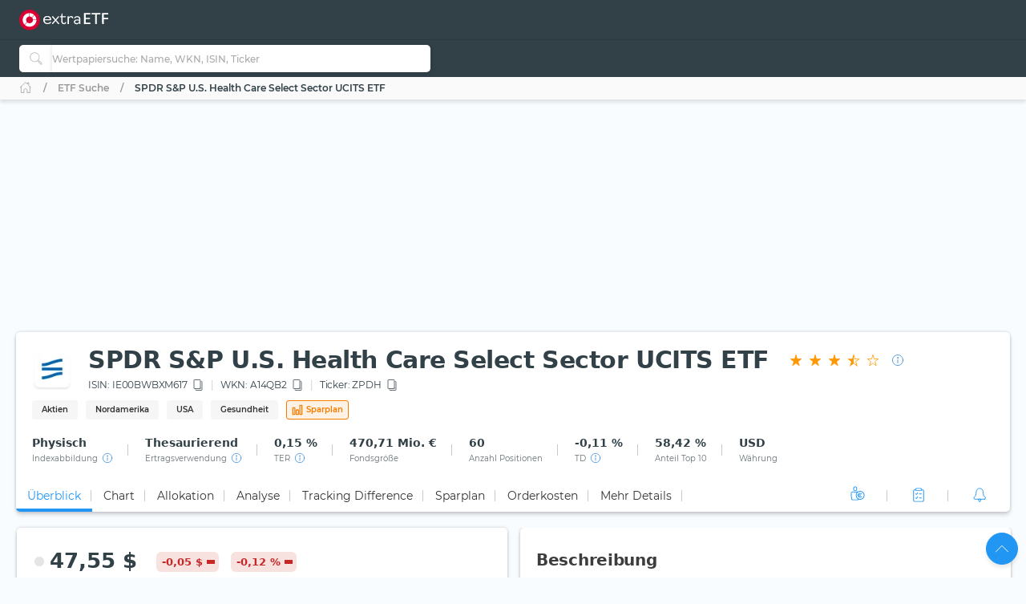

--- FILE ---
content_type: text/html; charset=utf-8
request_url: https://extraetf.com/de/etf-profile/IE00BWBXM617
body_size: 103955
content:
<!DOCTYPE html><html lang="de" dir="ltr" data-critters-container><head><link rel="alternate" href="https://extraetf.com/ch/etf-profile/IE00BWBXM617" hreflang="de-CH"><link rel="alternate" href="https://extraetf.com/at/etf-profile/IE00BWBXM617" hreflang="de-AT"><link rel="alternate" href="https://extraetf.com/it/etf-profile/IE00BWBXM617" hreflang="it-IT"><link rel="alternate" href="https://extraetf.com/es/etf-profile/IE00BWBXM617" hreflang="es-ES"><link rel="alternate" href="https://extraetf.com/fr/etf-profile/IE00BWBXM617" hreflang="fr-FR"><link rel="alternate" href="https://extraetf.com/de/etf-profile/IE00BWBXM617" hreflang="de-DE"><base href="/de/"><meta charset="utf-8"><meta http-equiv="content-type" content="text/html; charset=utf-8"><meta name="viewport" content="width=device-width,initial-scale=1,maximum-scale=1"><meta name="theme-color" content="#324148"><meta name="facebook-domain-verification" content="lqbx3dk0b202vze3p7oyvqpz7xwy4d"><link rel="icon" href="/assets/favicon.ico" sizes="16x16 32x32 48x48 64x64" type="image/vnd.microsoft.icon"><link rel="apple-touch-icon" href="/assets/icons/icon-192x192-apple-light.png"><link rel="alternate" type="application/rss+xml" title="extraETF Podcast – Erfolgreiche Geldanlage mit ETFs" href="https://extraetf.podigee.io/feed/mp3"><link rel="alternate" type="application/rss+xml" title="extraETF Nachrichten" href="https://extraetf.com/backend/rss/de/"><link rel="alternate" type="application/rss+xml" title="ETF-News – extraETF – Alles über ETFs" href="https://extraetf.com/backend/rss/de/category/news/etf-news/"><link rel="manifest" href="manifest.json"><link rel="preconnect" href="https://consent.cookiebot.com"><link rel="preconnect" href="https://www.google-analytics.com"><link rel="preconnect" href="https://www.googletagmanager.com"><link rel="preload" as="font" crossorigin type="font/woff2" href="/assets/fonts/montserrat-v15-latin-regular.woff2"><link rel="preload" as="font" crossorigin type="font/woff2" href="/assets/fonts/montserrat-v15-latin-700.woff2"><link rel="preload" as="font" crossorigin type="font/woff2" href="/assets/fonts/montserrat-v15-latin-800.woff2"><script>(()=>{function t(t,n,i){const o=document.createElement("script");o.defer=!0,o.src=t,i&&(o.type="module"),n&&(o.onload=n),document.head.appendChild(o)}function n(t){i(),t.currentTarget.removeEventListener(t.type,n)}function i(){if(function(){if(window.adsDidInit)return;window.adsDidInit=!0,t("https://imagesrv.adition.com/js/srp.js",(()=>{document.dispatchEvent(new CustomEvent("initAds"))})),t("https://imagesrv.adition.com/js/aut.js")}(),function(){if(window.gscDidInit)return;window.gscDidInit=!0,t("https://l.getsitecontrol.com/k4y2ggjw.js")}(),"undefined"!=typeof Cookiebot)return!!Cookiebot.consent.statistics&&void("localhost"!==window.location.hostname&&function(){if(window.gtmDidInit)return;window.gtmDidInit=!0,window.GA_MEASUREMENT_ID="G-ERHQD88VF5",window.dataLayer=window.dataLayer||[],window.gtag=function(){dataLayer.push(arguments)},gtag("js",new Date),gtag("config",GA_MEASUREMENT_ID,{anonymize_ip:!0,transport_type:"beacon"}),t("https://www.googletagmanager.com/gtm.js?id=GTM-W5N4SW"),t("https://www.googletagmanager.com/gtag/js?id="+GA_MEASUREMENT_ID)}())}window.addEventListener("CookiebotOnAccept",(()=>setTimeout((()=>i()),3e3))),document.addEventListener("scroll",n,{passive:!0}),document.addEventListener("mousemove",n,{passive:!0}),document.addEventListener("touchstart",n,{passive:!0}),window.initAdsSlots=(t,n)=>{window.adition||={},adition.srq||=[],adition.srq.push((function(i){(n?i.disableCookies():i).registerAdfarm("ad1.adfarm1.adition.com"),t.forEach((t=>{i.configureRenderSlot(`rs_${t}`).setContentunitId(t)}))}))},window.renderAdsSlot=(t,n)=>{adition.srq.push((function(i){(n?i.disableCookies():i).renderSlot(`rs_${t}`),i.load([`rs_${t}`]).completeRendering()}))},window.socialSignInCallback=function(t){const n=new CustomEvent("google_sign_in",{detail:{...t}});document.dispatchEvent(n)}})()</script><style>@font-face{font-family:Montserrat;font-style:normal;font-weight:400;font-display:optional;src:url('/assets/fonts/montserrat-v15-latin-regular.woff2') format('woff2')}@font-face{font-family:Montserrat;font-style:normal;font-weight:700;font-display:optional;src:url('/assets/fonts/montserrat-v15-latin-700.woff2') format('woff2')}@font-face{font-family:Montserrat;font-style:normal;font-weight:800;font-display:optional;src:url('/assets/fonts/montserrat-v15-latin-800.woff2') format('woff2')}@font-face{font-family:Montserrat;font-style:normal;font-weight:500;font-display:swap;src:url('/assets/fonts/montserrat-v15-latin-500.woff2') format('woff2')}@font-face{font-family:Montserrat;font-style:normal;font-weight:600;font-display:swap;src:url('/assets/fonts/montserrat-v15-latin-600.woff2') format('woff2')}@font-face{font-family:Montserrat;font-style:normal;font-weight:300;font-display:swap;src:url('/assets/fonts/montserrat-v15-latin-300.woff2') format('woff2')}[id^=ADS_]{display:block}.show-ads #ADS_ACADEMY_BILLBOARD,.show-ads #ADS_ETF_PROFILE_TOP,.show-ads #ADS_NEWS_HEADER,.show-ads #ADS_NEWS_INLINE_BOTTOM,.show-ads #ADS_NEWS_INLINE_TOP,.show-ads #ADS_NEWS_POST_BOTTOM,.show-ads #ADS_PORTFOLIO_BILLBOARD{height:4.375rem}.show-ads #ADS_APP_NEWS_CONTENT_INLINE,.show-ads #ADS_ETF_PROFILE_INLINE,.show-ads #ADS_NEWS_SIDEBAR_BOTTOM{height:250px}.show-ads #ADS_NEWS_CONTENT_INLINE,.show-ads #ADS_NEWS_SIDEBAR_TOP{height:16.875rem}.show-ads #ADS_QUICK_SEARCH{height:3.75rem}@media (min-width:768px){.show-ads #ADS_ACADEMY_BILLBOARD,.show-ads #ADS_ETF_PROFILE_TOP,.show-ads #ADS_NEWS_HEADER,.show-ads #ADS_NEWS_INLINE_BOTTOM,.show-ads #ADS_NEWS_INLINE_TOP,.show-ads #ADS_NEWS_POST_BOTTOM,.show-ads #ADS_PORTFOLIO_BILLBOARD{height:6.875rem}.show-ads #ADS_NEWS_SIDEBAR_TOP{height:46.875rem}.show-ads #ADS_QUICK_SEARCH{height:90px}}@media (min-width:992px){.show-ads #ADS_ACADEMY_BILLBOARD,.show-ads #ADS_ETF_PROFILE_TOP,.show-ads #ADS_NEWS_HEADER,.show-ads #ADS_PORTFOLIO_BILLBOARD{height:16.875rem}.show-ads #ADS_NEWS_INLINE_BOTTOM,.show-ads #ADS_NEWS_INLINE_TOP,.show-ads #ADS_NEWS_POST_BOTTOM{height:4.375rem}}@media (min-width:1200px){.show-ads #ADS_NEWS_INLINE_BOTTOM,.show-ads #ADS_NEWS_INLINE_TOP,.show-ads #ADS_NEWS_POST_BOTTOM{height:6.875rem}}.highcharts-label-box{rx:5}</style><style>@charset "UTF-8";:root{--bs-blue:#2196f3;--bs-indigo:#3f51b5;--bs-purple:#673ab7;--bs-pink:#e91e63;--bs-red:#c62828;--bs-orange:#ff5722;--bs-yellow:#ffeb3b;--bs-green:#4caf50;--bs-teal:#009688;--bs-cyan:#00bcd4;--bs-white:#fff;--bs-gray:#999;--bs-gray-dark:#555;--bs-gray-100:#fafafa;--bs-gray-200:#f5f5f5;--bs-gray-300:#eee;--bs-gray-400:#ddd;--bs-gray-500:#ccc;--bs-gray-600:#999;--bs-gray-700:#777;--bs-gray-800:#555;--bs-gray-900:#333;--bs-primary:#2196f3;--bs-secondary:#777;--bs-success:#4caf50;--bs-info:#00bcd4;--bs-warning:#ff5722;--bs-danger:#c62828;--bs-light:#f9fcfe;--bs-dark:#293a50;--bs-primary-rgb:33,150,243;--bs-secondary-rgb:119,119,119;--bs-success-rgb:76,175,80;--bs-info-rgb:0,188,212;--bs-warning-rgb:255,87,34;--bs-danger-rgb:198,40,40;--bs-light-rgb:249,252,254;--bs-dark-rgb:41,58,80;--bs-primary-text-emphasis:#0d3c61;--bs-secondary-text-emphasis:#303030;--bs-success-text-emphasis:#1e4620;--bs-info-text-emphasis:#004b55;--bs-warning-text-emphasis:#66230e;--bs-danger-text-emphasis:#4f1010;--bs-light-text-emphasis:#777;--bs-dark-text-emphasis:#777;--bs-primary-bg-subtle:#d3eafd;--bs-secondary-bg-subtle:#e4e4e4;--bs-success-bg-subtle:#dbefdc;--bs-info-bg-subtle:#ccf2f6;--bs-warning-bg-subtle:#ffddd3;--bs-danger-bg-subtle:#f4d4d4;--bs-light-bg-subtle:#fdfdfd;--bs-dark-bg-subtle:#ddd;--bs-primary-border-subtle:#a6d5fa;--bs-secondary-border-subtle:#c9c9c9;--bs-success-border-subtle:#b7dfb9;--bs-info-border-subtle:#99e4ee;--bs-warning-border-subtle:#ffbca7;--bs-danger-border-subtle:#e8a9a9;--bs-light-border-subtle:#f5f5f5;--bs-dark-border-subtle:#ccc;--bs-white-rgb:255,255,255;--bs-black-rgb:0,0,0;--bs-font-sans-serif:system-ui,-apple-system,"Segoe UI",Roboto,"Helvetica Neue","Noto Sans","Liberation Sans",Arial,sans-serif,"Apple Color Emoji","Segoe UI Emoji","Segoe UI Symbol","Noto Color Emoji";--bs-font-monospace:SFMono-Regular,Menlo,Monaco,Consolas,"Liberation Mono","Courier New",monospace;--bs-gradient:linear-gradient(180deg, rgba(255, 255, 255, .15), rgba(255, 255, 255, 0));--bs-body-font-family:Montserrat,system-ui;--bs-body-font-size:.875rem;--bs-body-font-weight:400;--bs-body-line-height:1.6568;--bs-body-color:#324148;--bs-body-color-rgb:50,65,72;--bs-body-bg:#f9fcfe;--bs-body-bg-rgb:249,252,254;--bs-emphasis-color:#000;--bs-emphasis-color-rgb:0,0,0;--bs-secondary-color:rgba(50, 65, 72, .75);--bs-secondary-color-rgb:50,65,72;--bs-secondary-bg:#f5f5f5;--bs-secondary-bg-rgb:245,245,245;--bs-tertiary-color:rgba(50, 65, 72, .5);--bs-tertiary-color-rgb:50,65,72;--bs-tertiary-bg:#fafafa;--bs-tertiary-bg-rgb:250,250,250;--bs-heading-color:inherit;--bs-link-color:#2196f3;--bs-link-color-rgb:33,150,243;--bs-link-decoration:none;--bs-link-hover-color:#1c80cf;--bs-link-hover-color-rgb:28,128,207;--bs-link-hover-decoration:none;--bs-code-color:#e91e63;--bs-highlight-color:#324148;--bs-highlight-bg:#fcf8e3;--bs-border-width:1px;--bs-border-style:solid;--bs-border-color:#ddd;--bs-border-color-translucent:rgba(0, 0, 0, .175);--bs-border-radius:5px;--bs-border-radius-sm:.25rem;--bs-border-radius-lg:.5rem;--bs-border-radius-xl:1rem;--bs-border-radius-xxl:2rem;--bs-border-radius-2xl:var(--bs-border-radius-xxl);--bs-border-radius-pill:50rem;--bs-box-shadow:0 .5rem 1rem rgba(0, 0, 0, .15);--bs-box-shadow-sm:0 .125rem .25rem rgba(0, 0, 0, .075);--bs-box-shadow-lg:0 1rem 3rem rgba(0, 0, 0, .175);--bs-box-shadow-inset:inset 0 1px 2px rgba(0, 0, 0, .075);--bs-focus-ring-width:.25rem;--bs-focus-ring-opacity:.25;--bs-focus-ring-color:rgba(33, 150, 243, .25);--bs-form-valid-color:#4caf50;--bs-form-valid-border-color:#4caf50;--bs-form-invalid-color:#c62828;--bs-form-invalid-border-color:#c62828}*,:after,:before{box-sizing:border-box}@media (prefers-reduced-motion:no-preference){:root{scroll-behavior:smooth}}body{margin:0;font-family:var(--bs-body-font-family);font-size:var(--bs-body-font-size);font-weight:var(--bs-body-font-weight);line-height:var(--bs-body-line-height);color:var(--bs-body-color);text-align:var(--bs-body-text-align);background-color:var(--bs-body-bg);-webkit-text-size-adjust:100%;-webkit-tap-highlight-color:transparent}iframe{border:0}:root{--bs-breakpoint-xs:0;--bs-breakpoint-sm:576px;--bs-breakpoint-md:768px;--bs-breakpoint-lg:992px;--bs-breakpoint-xl:1200px;--bs-breakpoint-xxl:1410px;--bs-breakpoint-xxxl:1600px}:root{--bs-btn-close-filter: }:root{--bs-carousel-indicator-active-bg:#fff;--bs-carousel-caption-color:#fff;--bs-carousel-control-icon-filter: }:root{--color-primary-50:#e4f4fe;--color-primary-100:#bde0fc;--color-primary-200:#8fcaf8;--color-primary-300:#64b5f6;--color-primary-400:#42a5f5;--color-primary-500:#2196f3;--color-primary-600:#1e88e5;--color-primary-700:#1976d2;--color-primary-800:#1565c0;--color-primary-900:#0d47a1;--color-danger-50:#f8e2e0;--color-danger-300:#e57373;--color-danger-400:#ef5350;--color-danger-500:#f44336;--color-danger-600:#e53935;--color-danger-700:#c62828;--color-danger-800:#b71c1c;--color-danger-900:#a42330;--color-success-50:#e7f3e8;--color-success-100:#cdf6c3;--color-success-300:#81c784;--color-success-400:#66bb6a;--color-success-500:#4caf50;--color-success-600:#43a047;--color-success-700:#388e3c;--color-success-800:#2e7d32;--color-success-900:#1b5e20;--color-warning-50:#ffe3cc;--color-warning-300:#ff8a65;--color-warning-400:#ff7043;--color-warning-500:#ff5722;--color-warning-600:#f4511e;--color-warning-700:#e64a19;--color-warning-800:#d84315;--color-warning-900:#bf360c;--color-yellow-50:#fffde7;--color-yellow-100:#fff9c4;--color-yellow-200:#fff59d;--color-yellow-300:#fff176;--color-yellow-400:#ffee58;--color-yellow-500:#ffeb3b;--color-yellow-600:#fdd835;--color-yellow-700:#fbc02d;--color-yellow-800:#f9a825;--color-yellow-900:#f57f17;--color-info-50:#e0f7fa;--color-info-300:#4dd0e1;--color-info-400:#26c6da;--color-info-500:#00bcd4;--color-info-600:#00acc1;--color-info-700:#0097a7;--color-info-800:#00838f;--color-info-900:#006064;--color-eb-50:#e4f4fe;--color-eb-300:#c6e8fe;--color-eb-400:#b2e0fe;--color-eb-500:#a7dcfe;--color-eb-600:#a0d4f7;--color-eb-700:#98cbf0;--color-eb-800:#88bae1;--color-eb-900:#78a8d2;--color-pink-50:#fce4ec;--color-pink-300:#f06292;--color-pink-400:#ec407a;--color-pink-500:#e91e63;--color-pink-600:#d81b60;--color-pink-700:#c2185b;--color-pink-800:#ad1457;--color-pink-900:#880e4f;--color-violet-50:#f3e5f5;--color-violet-300:#ba68c8;--color-violet-400:#ab47bc;--color-violet-500:#9c27b0;--color-violet-600:#8e24aa;--color-violet-700:#7b1fa2;--color-violet-800:#6a1b9a;--color-violet-900:#4a148c;--color-purple-50:#ede7f6;--color-purple-300:#9575cd;--color-purple-400:#7e57c2;--color-purple-500:#673ab7;--color-purple-600:#5e35b1;--color-purple-700:#512da8;--color-purple-800:#4527a0;--color-purple-900:#311b92;--color-indigo-50:#e8eaf6;--color-indigo-300:#7986cb;--color-indigo-400:#5c6bc0;--color-indigo-500:#3f51b5;--color-indigo-600:#3949ab;--color-indigo-700:#303f9f;--color-indigo-800:#283593;--color-indigo-900:#1a237e;--color-blue-50:#e1f5fe;--color-blue-300:#4fc3f7;--color-blue-400:#29b6f6;--color-blue-500:#03a9f4;--color-blue-600:#039be5;--color-blue-700:#0288d1;--color-blue-800:#0277bd;--color-blue-900:#01579b;--color-teal-50:#e0f2f1;--color-teal-300:#4db6ac;--color-teal-400:#26a69a;--color-teal-500:#009688;--color-teal-600:#00897b;--color-teal-700:#00796b;--color-teal-800:#00695c;--color-teal-900:#004d40;--color-green-50:#f1f8e9;--color-green-300:#aed581;--color-green-400:#9ccc65;--color-green-500:#8bc34a;--color-green-600:#7cb342;--color-green-700:#689f38;--color-green-800:#558b2f;--color-green-900:#33691e;--color-orange-50:#fff3e0;--color-orange-300:#ffb74d;--color-orange-400:#ffa726;--color-orange-500:#ff9800;--color-orange-600:#fb8c00;--color-orange-700:#f57c00;--color-orange-800:#ef6c00;--color-orange-900:#e65100;--color-brown-50:#efebe9;--color-brown-300:#a1887f;--color-brown-400:#8d6e63;--color-brown-500:#795548;--color-brown-600:#6d4c41;--color-brown-700:#5d4037;--color-brown-800:#4e342e;--color-brown-900:#3e2723;--color-grey-50:#fafafa;--color-grey-200:#aaa;--color-grey-300:#999;--color-grey-400:#888;--color-grey-500:#777;--color-grey-600:#666;--color-grey-700:#555;--color-grey-800:#444;--color-grey-900:#333;--color-light-grey-50:#f6f6f6;--color-light-grey-100:#e5e5e5;--color-light-grey-200:#f1f1f1;--color-light-grey-300:#d2d2d2;--color-light-grey-400:#c9c9c9;--color-slate-50:#eceff1;--color-slate-300:#90a4ae;--color-slate-400:#78909c;--color-slate-500:#607d8b;--color-slate-600:#546e7a;--color-slate-700:#455a64;--color-slate-800:#37474f;--color-slate-900:#263238;--color-theme-dark:#324148;--color-icon-bg:#d8f8fb;--color-dark-grey:#354147}html{display:flex;flex-direction:column;scroll-behavior:smooth}body{min-height:100vh;display:flex;flex-direction:column;flex:1}app-root{transition:all .15s ease-in}</style><style>.notifier__container *{box-sizing:border-box}body{-webkit-tap-highlight-color:transparent}.notifier__container-list{margin-bottom:0}button{text-transform:none}.card{word-wrap:break-word}.card{backface-visibility:hidden}.notifier__container-list{margin-top:0;padding-left:0;list-style-type:none}.dropdown,.input-group{position:relative}.btn,.check-container,.dropdown-item,[role=button],[type=button]:not(:disabled),button:not(:disabled){cursor:pointer}.form-control:disabled{opacity:1}.dropdown-toggle,.input-group-text{white-space:nowrap}:root{--bs-blue:#2196f3;--bs-indigo:#3f51b5;--bs-purple:#673ab7;--bs-pink:#e91e63;--bs-red:#c62828;--bs-orange:#ff5722;--bs-yellow:#ffeb3b;--bs-green:#4caf50;--bs-teal:#009688;--bs-cyan:#00bcd4;--bs-white:#fff;--bs-gray:#999;--bs-gray-dark:#555;--bs-gray-100:#fafafa;--bs-gray-200:#f5f5f5;--bs-gray-300:#eee;--bs-gray-400:#ddd;--bs-gray-500:#ccc;--bs-gray-600:#999;--bs-gray-700:#777;--bs-gray-800:#555;--bs-gray-900:#333;--bs-primary:#2196f3;--bs-secondary:#777;--bs-success:#4caf50;--bs-info:#00bcd4;--bs-warning:#ff5722;--bs-danger:#c62828;--bs-light:#f9fcfe;--bs-dark:#293a50;--bs-primary-rgb:33,150,243;--bs-secondary-rgb:119,119,119;--bs-success-rgb:76,175,80;--bs-info-rgb:0,188,212;--bs-warning-rgb:255,87,34;--bs-danger-rgb:198,40,40;--bs-light-rgb:249,252,254;--bs-dark-rgb:41,58,80;--bs-primary-text-emphasis:#0d3c61;--bs-secondary-text-emphasis:#303030;--bs-success-text-emphasis:#1e4620;--bs-info-text-emphasis:#004b55;--bs-warning-text-emphasis:#66230e;--bs-danger-text-emphasis:#4f1010;--bs-light-text-emphasis:#777;--bs-dark-text-emphasis:#777;--bs-primary-bg-subtle:#d3eafd;--bs-secondary-bg-subtle:#e4e4e4;--bs-success-bg-subtle:#dbefdc;--bs-info-bg-subtle:#ccf2f6;--bs-warning-bg-subtle:#ffddd3;--bs-danger-bg-subtle:#f4d4d4;--bs-light-bg-subtle:#fdfdfd;--bs-dark-bg-subtle:#ddd;--bs-primary-border-subtle:#a6d5fa;--bs-secondary-border-subtle:#c9c9c9;--bs-success-border-subtle:#b7dfb9;--bs-info-border-subtle:#99e4ee;--bs-warning-border-subtle:#ffbca7;--bs-danger-border-subtle:#e8a9a9;--bs-light-border-subtle:#f5f5f5;--bs-dark-border-subtle:#ccc;--bs-white-rgb:255,255,255;--bs-black-rgb:0,0,0;--bs-font-sans-serif:system-ui,-apple-system,"Segoe UI",Roboto,"Helvetica Neue","Noto Sans","Liberation Sans",Arial,sans-serif,"Apple Color Emoji","Segoe UI Emoji","Segoe UI Symbol","Noto Color Emoji";--bs-font-monospace:SFMono-Regular,Menlo,Monaco,Consolas,"Liberation Mono","Courier New",monospace;--bs-gradient:linear-gradient(180deg, rgba(255, 255, 255, .15), rgba(255, 255, 255, 0));--bs-body-font-family:Montserrat,system-ui;--bs-body-font-size:.875rem;--bs-body-font-weight:400;--bs-body-line-height:1.6568;--bs-body-color:#324148;--bs-body-color-rgb:50,65,72;--bs-body-bg:#f9fcfe;--bs-body-bg-rgb:249,252,254;--bs-emphasis-color:#000;--bs-emphasis-color-rgb:0,0,0;--bs-secondary-color:rgba(50, 65, 72, .75);--bs-secondary-color-rgb:50,65,72;--bs-secondary-bg:#f5f5f5;--bs-secondary-bg-rgb:245,245,245;--bs-tertiary-color:rgba(50, 65, 72, .5);--bs-tertiary-color-rgb:50,65,72;--bs-tertiary-bg:#fafafa;--bs-tertiary-bg-rgb:250,250,250;--bs-heading-color:inherit;--bs-link-color:#2196f3;--bs-link-color-rgb:33,150,243;--bs-link-decoration:none;--bs-link-hover-color:#1c80cf;--bs-link-hover-color-rgb:28,128,207;--bs-link-hover-decoration:none;--bs-code-color:#e91e63;--bs-highlight-color:#324148;--bs-highlight-bg:#fcf8e3;--bs-border-width:1px;--bs-border-style:solid;--bs-border-color:#ddd;--bs-border-color-translucent:rgba(0, 0, 0, .175);--bs-border-radius:5px;--bs-border-radius-sm:.25rem;--bs-border-radius-lg:.5rem;--bs-border-radius-xl:1rem;--bs-border-radius-xxl:2rem;--bs-border-radius-2xl:var(--bs-border-radius-xxl);--bs-border-radius-pill:50rem;--bs-box-shadow:0 .5rem 1rem rgba(0, 0, 0, .15);--bs-box-shadow-sm:0 .125rem .25rem rgba(0, 0, 0, .075);--bs-box-shadow-lg:0 1rem 3rem rgba(0, 0, 0, .175);--bs-box-shadow-inset:inset 0 1px 2px rgba(0, 0, 0, .075);--bs-focus-ring-width:.25rem;--bs-focus-ring-opacity:.25;--bs-focus-ring-color:rgba(33, 150, 243, .25);--bs-form-valid-color:#4caf50;--bs-form-valid-border-color:#4caf50;--bs-form-invalid-color:#c62828;--bs-form-invalid-border-color:#c62828;--bs-carousel-indicator-active-bg:#fff;--bs-carousel-caption-color:#fff}*,:after,:before{box-sizing:border-box}@media (prefers-reduced-motion:no-preference){:root{scroll-behavior:smooth}}body{margin:0;font-family:var(--bs-body-font-family);font-size:var(--bs-body-font-size);font-weight:var(--bs-body-font-weight);line-height:var(--bs-body-line-height);color:var(--bs-body-color);text-align:var(--bs-body-text-align);background-color:var(--bs-body-bg);-webkit-text-size-adjust:100%}h1,h2,h3{margin-top:0;margin-bottom:.625rem;line-height:1.6568;color:var(--bs-heading-color)}h1{font-size:calc(1.2875rem + .45vw)}h2{font-size:calc(1.275rem + .3vw)}h3{font-size:calc(1.2625rem + .15vw)}p{margin-top:0;margin-bottom:.625rem}ul{padding-left:2rem;margin-top:0;margin-bottom:1rem}b{font-weight:bolder}a{color:rgba(var(--bs-link-color-rgb),var(--bs-link-opacity,1));text-decoration:none;transition:color .15s ease-in-out}a:hover{--bs-link-color-rgb:var(--bs-link-hover-color-rgb);text-decoration:none}img,svg{vertical-align:middle}table{caption-side:bottom;border-collapse:collapse}th{text-align:inherit;text-align:-webkit-match-parent}tbody,td,th,thead,tr{border:0 solid;border-color:inherit}label{display:inline-block}button{border-radius:0}iframe{border:0}button:focus:not(:focus-visible){outline:0}button,input{margin:0;font-family:inherit;font-size:inherit;line-height:inherit}[type=button],button{-webkit-appearance:button}[type=search]{-webkit-appearance:textfield;outline-offset:-2px}.badge-orange-outline-filled:focus,.dropdown-item,.form-control:focus,.navbar-nav-link{outline:0}[hidden]{display:none!important}.container,.row>*{width:100%;padding-right:calc(var(--bs-gutter-x) * .5);padding-left:calc(var(--bs-gutter-x) * .5)}.container{--bs-gutter-x:1.25rem;--bs-gutter-y:0;margin-right:auto;margin-left:auto}:root{--bs-breakpoint-xs:0;--bs-breakpoint-sm:576px;--bs-breakpoint-md:768px;--bs-breakpoint-lg:992px;--bs-breakpoint-xl:1200px;--bs-breakpoint-xxl:1410px;--bs-breakpoint-xxxl:1600px;--color-primary-50:#e4f4fe;--color-primary-100:#bde0fc;--color-primary-200:#8fcaf8;--color-primary-300:#64b5f6;--color-primary-400:#42a5f5;--color-primary-500:#2196f3;--color-primary-600:#1e88e5;--color-primary-700:#1976d2;--color-primary-800:#1565c0;--color-primary-900:#0d47a1;--color-danger-50:#f8e2e0;--color-danger-300:#e57373;--color-danger-400:#ef5350;--color-danger-500:#f44336;--color-danger-600:#e53935;--color-danger-700:#c62828;--color-danger-800:#b71c1c;--color-danger-900:#a42330;--color-success-50:#e7f3e8;--color-success-100:#cdf6c3;--color-success-300:#81c784;--color-success-400:#66bb6a;--color-success-500:#4caf50;--color-success-600:#43a047;--color-success-700:#388e3c;--color-success-800:#2e7d32;--color-success-900:#1b5e20;--color-warning-50:#ffe3cc;--color-warning-300:#ff8a65;--color-warning-400:#ff7043;--color-warning-500:#ff5722;--color-warning-600:#f4511e;--color-warning-700:#e64a19;--color-warning-800:#d84315;--color-warning-900:#bf360c;--color-yellow-50:#fffde7;--color-yellow-100:#fff9c4;--color-yellow-200:#fff59d;--color-yellow-300:#fff176;--color-yellow-400:#ffee58;--color-yellow-500:#ffeb3b;--color-yellow-600:#fdd835;--color-yellow-700:#fbc02d;--color-yellow-800:#f9a825;--color-yellow-900:#f57f17;--color-info-50:#e0f7fa;--color-info-300:#4dd0e1;--color-info-400:#26c6da;--color-info-500:#00bcd4;--color-info-600:#00acc1;--color-info-700:#0097a7;--color-info-800:#00838f;--color-info-900:#006064;--color-eb-50:#e4f4fe;--color-eb-300:#c6e8fe;--color-eb-400:#b2e0fe;--color-eb-500:#a7dcfe;--color-eb-600:#a0d4f7;--color-eb-700:#98cbf0;--color-eb-800:#88bae1;--color-eb-900:#78a8d2;--color-pink-50:#fce4ec;--color-pink-300:#f06292;--color-pink-400:#ec407a;--color-pink-500:#e91e63;--color-pink-600:#d81b60;--color-pink-700:#c2185b;--color-pink-800:#ad1457;--color-pink-900:#880e4f;--color-violet-50:#f3e5f5;--color-violet-300:#ba68c8;--color-violet-400:#ab47bc;--color-violet-500:#9c27b0;--color-violet-600:#8e24aa;--color-violet-700:#7b1fa2;--color-violet-800:#6a1b9a;--color-violet-900:#4a148c;--color-purple-50:#ede7f6;--color-purple-300:#9575cd;--color-purple-400:#7e57c2;--color-purple-500:#673ab7;--color-purple-600:#5e35b1;--color-purple-700:#512da8;--color-purple-800:#4527a0;--color-purple-900:#311b92;--color-indigo-50:#e8eaf6;--color-indigo-300:#7986cb;--color-indigo-400:#5c6bc0;--color-indigo-500:#3f51b5;--color-indigo-600:#3949ab;--color-indigo-700:#303f9f;--color-indigo-800:#283593;--color-indigo-900:#1a237e;--color-blue-50:#e1f5fe;--color-blue-300:#4fc3f7;--color-blue-400:#29b6f6;--color-blue-500:#03a9f4;--color-blue-600:#039be5;--color-blue-700:#0288d1;--color-blue-800:#0277bd;--color-blue-900:#01579b;--color-teal-50:#e0f2f1;--color-teal-300:#4db6ac;--color-teal-400:#26a69a;--color-teal-500:#009688;--color-teal-600:#00897b;--color-teal-700:#00796b;--color-teal-800:#00695c;--color-teal-900:#004d40;--color-green-50:#f1f8e9;--color-green-300:#aed581;--color-green-400:#9ccc65;--color-green-500:#8bc34a;--color-green-600:#7cb342;--color-green-700:#689f38;--color-green-800:#558b2f;--color-green-900:#33691e;--color-orange-50:#fff3e0;--color-orange-300:#ffb74d;--color-orange-400:#ffa726;--color-orange-500:#ff9800;--color-orange-600:#fb8c00;--color-orange-700:#f57c00;--color-orange-800:#ef6c00;--color-orange-900:#e65100;--color-brown-50:#efebe9;--color-brown-300:#a1887f;--color-brown-400:#8d6e63;--color-brown-500:#795548;--color-brown-600:#6d4c41;--color-brown-700:#5d4037;--color-brown-800:#4e342e;--color-brown-900:#3e2723;--color-grey-50:#fafafa;--color-grey-200:#aaa;--color-grey-300:#999;--color-grey-400:#888;--color-grey-500:#777;--color-grey-600:#666;--color-grey-700:#555;--color-grey-800:#444;--color-grey-900:#333;--color-light-grey-50:#f6f6f6;--color-light-grey-100:#e5e5e5;--color-light-grey-200:#f1f1f1;--color-light-grey-300:#d2d2d2;--color-light-grey-400:#c9c9c9;--color-slate-50:#eceff1;--color-slate-300:#90a4ae;--color-slate-400:#78909c;--color-slate-500:#607d8b;--color-slate-600:#546e7a;--color-slate-700:#455a64;--color-slate-800:#37474f;--color-slate-900:#263238;--color-theme-dark:#324148;--color-icon-bg:#d8f8fb;--color-dark-grey:#354147}.row{--bs-gutter-x:1.25rem;--bs-gutter-y:0;display:flex;flex-wrap:wrap;margin-top:calc(-1 * var(--bs-gutter-y));margin-right:calc(-.5 * var(--bs-gutter-x));margin-left:calc(-.5 * var(--bs-gutter-x))}.row>*{flex-shrink:0;max-width:100%;margin-top:var(--bs-gutter-y)}.form-control,.input-group-text{padding:.625rem .875rem;font-size:.875rem;line-height:1.6568;color:#324148;background-color:#fff}.col{flex:1 0 0}.col-auto{flex:0 0 auto;width:auto}.col-6{flex:0 0 auto}.col-6{width:50%}.g-0{--bs-gutter-x:0;--bs-gutter-y:0}.table{--bs-table-color-type:initial;--bs-table-bg-type:initial;--bs-table-color-state:initial;--bs-table-bg-state:initial;--bs-table-color:var(--bs-emphasis-color);--bs-table-bg:#fff;--bs-table-border-color:#e5e5e5;--bs-table-accent-bg:transparent;--bs-table-striped-color:var(--bs-emphasis-color);--bs-table-striped-bg:rgba(var(--bs-emphasis-color-rgb), .03);--bs-table-active-color:var(--bs-emphasis-color);--bs-table-active-bg:rgba(0, 0, 0, .015);--bs-table-hover-color:var(--bs-emphasis-color);--bs-table-hover-bg:#f6f6f6;width:100%;vertical-align:top;border-color:var(--bs-table-border-color)}.table>:not(caption)>*>*{padding:.5rem;color:var(--bs-table-color-state,var(--bs-table-color-type,var(--bs-table-color)));background-color:var(--bs-table-bg);border-bottom-width:1px;box-shadow:inset 0 0 0 9999px var(--bs-table-bg-state,var(--bs-table-bg-type,var(--bs-table-accent-bg)))}.table>tbody{vertical-align:inherit}.table>thead{vertical-align:bottom}.table-responsive{overflow-x:auto;-webkit-overflow-scrolling:touch}.progress-bar{overflow:hidden}.form-control{display:block;width:100%;font-weight:500;appearance:none;border:1px solid #bbb;border-radius:5px;box-shadow:0 0 4px #2220411a,0 4px 8px #2220410d;transition:border-color .15s ease-in-out,box-shadow .15s ease-in-out}.form-control:focus{color:#324148;background-color:#fff;border-color:#999;box-shadow:0 0 4px #2220411a,0 4px 8px #2220410d,0 0 0 0 transparent}.form-control::-webkit-date-and-time-value{min-width:85px;height:1.6568em;margin:0}.form-control::-webkit-datetime-edit{display:block;padding:0}.form-control::placeholder{color:#bbb;opacity:1}.input-group{display:flex;flex-wrap:wrap;align-items:stretch;width:100%}.input-group>.form-control{position:relative;flex:1 1 auto;width:1%;min-width:0}.input-group>.form-control:focus{z-index:5}.input-group-text{display:flex;align-items:center;text-align:center;border:1px solid #bbb;border-radius:5px}.input-group-sm>.form-control,.input-group-sm>.input-group-text{padding:.3125rem .75rem;font-size:.75rem;border-radius:5px}.input-group:not(.has-validation)>:not(:last-child):not(.dropdown-toggle):not(.dropdown-menu):not(.form-floating){border-top-right-radius:0;border-bottom-right-radius:0}.input-group>:not(:first-child):not(.dropdown-menu):not(.valid-tooltip):not(.valid-feedback):not(.invalid-tooltip):not(.invalid-feedback){margin-left:-1px;border-top-left-radius:0;border-bottom-left-radius:0}.dropdown-toggle:empty:after{margin-left:0}.btn{color:var(--bs-btn-color);background-color:var(--bs-btn-bg)}.btn{--bs-btn-padding-x:.75rem;--bs-btn-padding-y:.4375rem;--bs-btn-font-size:.875rem;--bs-btn-font-weight:400;--bs-btn-line-height:1.6568;--bs-btn-color:var(--bs-body-color);--bs-btn-bg:transparent;--bs-btn-border-width:1px;--bs-btn-border-color:transparent;--bs-btn-border-radius:5px;--bs-btn-hover-border-color:transparent;--bs-btn-box-shadow:0;--bs-btn-disabled-opacity:.25;--bs-btn-focus-box-shadow:0 0 0 0 rgba(var(--bs-btn-focus-shadow-rgb), .5);display:inline-block;padding:var(--bs-btn-padding-y) var(--bs-btn-padding-x);font-family:var(--bs-btn-font-family);font-size:var(--bs-btn-font-size);font-weight:var(--bs-btn-font-weight);line-height:var(--bs-btn-line-height);text-align:center;vertical-align:middle;-webkit-user-select:none;user-select:none;border:var(--bs-btn-border-width) solid var(--bs-btn-border-color);border-radius:var(--bs-btn-border-radius);box-shadow:var(--bs-btn-box-shadow);transition:color .15s ease-in-out,background-color .15s ease-in-out,border-color .15s ease-in-out,box-shadow .15s ease-in-out}.btn:hover{color:var(--bs-btn-hover-color);background-color:var(--bs-btn-hover-bg);border-color:var(--bs-btn-hover-border-color)}.btn:focus-visible{color:var(--bs-btn-hover-color);background-color:var(--bs-btn-hover-bg);border-color:var(--bs-btn-hover-border-color);outline:0;box-shadow:var(--bs-btn-box-shadow),var(--bs-btn-focus-box-shadow)}.btn.active,.btn:first-child:active,:not(.btn-check)+.btn:active{color:var(--bs-btn-active-color);background-color:var(--bs-btn-active-bg);border-color:var(--bs-btn-active-border-color);box-shadow:var(--bs-btn-active-shadow)}.btn.active:focus-visible,.btn:first-child:active:focus-visible,:not(.btn-check)+.btn:active:focus-visible{box-shadow:var(--bs-btn-active-shadow),var(--bs-btn-focus-box-shadow)}.btn:disabled{color:var(--bs-btn-disabled-color);pointer-events:none;background-color:var(--bs-btn-disabled-bg);border-color:var(--bs-btn-disabled-border-color);opacity:var(--bs-btn-disabled-opacity);box-shadow:none}.btn-primary{--bs-btn-color:#fff;--bs-btn-bg:#2196f3;--bs-btn-border-color:#2196f3;--bs-btn-hover-color:#fff;--bs-btn-hover-bg:#1c80cf;--bs-btn-hover-border-color:#1a78c2;--bs-btn-focus-shadow-rgb:66,166,245;--bs-btn-active-color:#fff;--bs-btn-active-bg:#1a78c2;--bs-btn-active-border-color:#1971b6;--bs-btn-active-shadow:inset 0 0 0 transparent;--bs-btn-disabled-color:#fff;--bs-btn-disabled-bg:#2196f3;--bs-btn-disabled-border-color:#2196f3}.btn-success{--bs-btn-color:#fff;--bs-btn-bg:#4caf50;--bs-btn-border-color:#4caf50;--bs-btn-hover-color:#fff;--bs-btn-hover-bg:#419544;--bs-btn-hover-border-color:#3d8c40;--bs-btn-focus-shadow-rgb:103,187,106;--bs-btn-active-color:#fff;--bs-btn-active-bg:#3d8c40;--bs-btn-active-border-color:#39833c;--bs-btn-active-shadow:inset 0 0 0 transparent;--bs-btn-disabled-color:#fff;--bs-btn-disabled-bg:#4caf50;--bs-btn-disabled-border-color:#4caf50}.btn-outline-primary{--bs-btn-color:#2196f3;--bs-btn-border-color:#2196f3;--bs-btn-hover-color:#fff;--bs-btn-hover-bg:#2196f3;--bs-btn-hover-border-color:#2196f3;--bs-btn-focus-shadow-rgb:33,150,243;--bs-btn-active-color:#fff;--bs-btn-active-bg:#2196f3;--bs-btn-active-border-color:#2196f3;--bs-btn-active-shadow:inset 0 0 0 transparent;--bs-btn-disabled-color:#2196f3;--bs-btn-disabled-bg:transparent;--bs-btn-disabled-border-color:#2196f3;--bs-gradient:none}.btn-outline-light{--bs-btn-color:#f9fcfe;--bs-btn-border-color:#f9fcfe;--bs-btn-hover-color:#333;--bs-btn-hover-bg:#f9fcfe;--bs-btn-hover-border-color:#f9fcfe;--bs-btn-focus-shadow-rgb:249,252,254;--bs-btn-active-color:#333;--bs-btn-active-bg:#f9fcfe;--bs-btn-active-border-color:#f9fcfe;--bs-btn-active-shadow:inset 0 0 0 transparent;--bs-btn-disabled-color:#f9fcfe;--bs-btn-disabled-bg:transparent;--bs-btn-disabled-border-color:#f9fcfe;--bs-gradient:none}.btn-link{--bs-btn-font-weight:400;--bs-btn-color:var(--bs-link-color);--bs-btn-bg:transparent;--bs-btn-border-color:transparent;--bs-btn-hover-color:var(--bs-link-hover-color);--bs-btn-hover-border-color:transparent;--bs-btn-active-color:var(--bs-link-hover-color);--bs-btn-active-border-color:transparent;--bs-btn-disabled-color:#999;--bs-btn-disabled-border-color:transparent;--bs-btn-box-shadow:0 0 0 #000;--bs-btn-focus-shadow-rgb:66,166,245;text-decoration:none}.btn-link:focus-visible,.btn-link:hover{text-decoration:none}.btn-link:focus-visible{color:var(--bs-btn-color)}.btn-link:hover{color:var(--bs-btn-hover-color)}.btn-sm{--bs-btn-padding-y:.3125rem;--bs-btn-padding-x:.75rem;--bs-btn-font-size:.8125rem;--bs-btn-border-radius:var(--bs-border-radius-sm);--bs-btn-font-size:.75rem}.collapse:not(.show){display:none}.dropdown-toggle:after{display:inline-block;vertical-align:.255em;content:"";border-top:.3em solid;border-right:.3em solid transparent;border-bottom:0;border-left:.3em solid transparent}.dropdown-menu{--bs-dropdown-zindex:1080;--bs-dropdown-min-width:11.25rem;--bs-dropdown-padding-x:0;--bs-dropdown-padding-y:.75rem;--bs-dropdown-spacer:0;--bs-dropdown-font-size:.875rem;--bs-dropdown-color:var(--bs-body-color);--bs-dropdown-bg:#fff;--bs-dropdown-border-color:rgba(0, 0, 0, .15);--bs-dropdown-border-radius:5px;--bs-dropdown-border-width:0;--bs-dropdown-inner-border-radius:calc(5px + -0);--bs-dropdown-divider-bg:#ddd;--bs-dropdown-divider-margin-y:.625rem;--bs-dropdown-box-shadow:0 .3125rem .3125rem rgba(0, 0, 0, .2);--bs-dropdown-link-color:#324148;--bs-dropdown-link-hover-color:#2196f3;--bs-dropdown-link-hover-bg:inherit;--bs-dropdown-link-active-color:#fff;--bs-dropdown-link-active-bg:#2196f3;--bs-dropdown-link-disabled-color:#999;--bs-dropdown-item-padding-x:1rem;--bs-dropdown-item-padding-y:.5rem;--bs-dropdown-header-color:#999;--bs-dropdown-header-padding-x:1rem;--bs-dropdown-header-padding-y:.75rem;position:absolute;z-index:var(--bs-dropdown-zindex);display:none;min-width:var(--bs-dropdown-min-width);padding:var(--bs-dropdown-padding-y) var(--bs-dropdown-padding-x);margin:0;font-size:var(--bs-dropdown-font-size);color:var(--bs-dropdown-color);text-align:left;list-style:none;background-color:var(--bs-dropdown-bg);background-clip:padding-box;border:var(--bs-dropdown-border-width) solid var(--bs-dropdown-border-color);border-radius:var(--bs-dropdown-border-radius);box-shadow:var(--bs-dropdown-box-shadow)}.nav,.navbar-nav{margin-bottom:0;list-style:none}.dropdown-item{display:block;width:100%;padding:var(--bs-dropdown-item-padding-y) var(--bs-dropdown-item-padding-x);clear:both;font-weight:400;color:var(--bs-dropdown-link-color);text-align:inherit;background-color:transparent;border:0;border-radius:var(--bs-dropdown-item-border-radius,0)}.badge,.progress-bar{text-align:center;white-space:nowrap}.dropdown-item:focus,.dropdown-item:hover{color:var(--bs-dropdown-link-hover-color);background-color:var(--bs-dropdown-link-hover-bg)}.dropdown-item:active{color:var(--bs-dropdown-link-active-color);text-decoration:none;background-color:var(--bs-dropdown-link-active-bg)}.dropdown-item:disabled{color:var(--bs-dropdown-link-disabled-color);pointer-events:none}.dropdown-menu.show{display:block}.btn-group{position:relative;display:inline-flex;vertical-align:middle}.btn-group>.btn{position:relative;flex:1 1 auto}.btn-group>.btn:active,.btn-group>.btn:focus,.btn-group>.btn:hover{z-index:1}.btn-group{border-radius:5px}.nav{--bs-nav-link-padding-x:1.25rem;--bs-nav-link-padding-y:.625rem;--bs-nav-link-color:#324148;--bs-nav-link-hover-color:#324148;--bs-nav-link-disabled-color:#999;display:flex;flex-wrap:wrap;padding-left:0}.nav-link{display:block;padding:var(--bs-nav-link-padding-y) var(--bs-nav-link-padding-x);font-size:var(--bs-nav-link-font-size);font-weight:var(--bs-nav-link-font-weight);color:var(--bs-nav-link-color);background:0 0;border:0}.card,.navbar,.navbar-nav{display:flex}.nav-link:focus,.nav-link:hover{color:var(--bs-nav-link-hover-color)}.nav-link:focus-visible{outline:0;box-shadow:0 0 0 .25rem #2196f340}.nav-link:disabled{color:var(--bs-nav-link-disabled-color);pointer-events:none;cursor:default}.nav-pills .nav-link{border-radius:var(--bs-nav-pills-border-radius)}.nav-pills .nav-link.active{color:var(--bs-nav-pills-link-active-color);background-color:var(--bs-nav-pills-link-active-bg)}.navbar{--bs-navbar-padding-x:1.5rem;--bs-navbar-padding-y:0;--bs-navbar-color:rgba(var(--bs-emphasis-color-rgb), .65);--bs-navbar-hover-color:rgba(var(--bs-emphasis-color-rgb), .8);--bs-navbar-disabled-color:rgba(var(--bs-emphasis-color-rgb), .3);--bs-navbar-active-color:rgba(var(--bs-emphasis-color-rgb), 1);--bs-navbar-brand-padding-y:0;--bs-navbar-brand-margin-end:1rem;--bs-navbar-brand-font-size:0;--bs-navbar-brand-color:rgba(var(--bs-emphasis-color-rgb), 1);--bs-navbar-brand-hover-color:rgba(var(--bs-emphasis-color-rgb), 1);--bs-navbar-nav-link-padding-x:1.25rem;--bs-navbar-toggler-padding-y:.75rem;--bs-navbar-toggler-padding-x:10px;--bs-navbar-toggler-font-size:.875rem;--bs-navbar-toggler-icon-bg:url("data:image/svg+xml,%3csvg xmlns='http://www.w3.org/2000/svg' viewBox='0 0 30 30'%3e%3cpath stroke='rgba%2850, 65, 72, 0.75%29' stroke-linecap='round' stroke-miterlimit='10' stroke-width='2' d='M4 7h22M4 15h22M4 23h22'/%3e%3c/svg%3e");--bs-navbar-toggler-border-color:rgba(var(--bs-emphasis-color-rgb), .15);--bs-navbar-toggler-border-radius:5px;--bs-navbar-toggler-focus-width:0;--bs-navbar-toggler-transition:box-shadow .15s ease-in-out;position:relative;flex-wrap:wrap;align-items:center;justify-content:space-between;padding:var(--bs-navbar-padding-y) var(--bs-navbar-padding-x)}.navbar-brand{padding-top:var(--bs-navbar-brand-padding-y);padding-bottom:var(--bs-navbar-brand-padding-y);margin-right:var(--bs-navbar-brand-margin-end);font-size:var(--bs-navbar-brand-font-size);color:var(--bs-navbar-brand-color);white-space:nowrap}.navbar-nav{--bs-nav-link-padding-x:0;--bs-nav-link-padding-y:.625rem;--bs-nav-link-color:var(--bs-navbar-color);--bs-nav-link-hover-color:var(--bs-navbar-hover-color);--bs-nav-link-disabled-color:var(--bs-navbar-disabled-color);flex-direction:column;padding-left:0}.navbar-nav .dropdown-menu{position:static}.card{position:relative}.navbar-toggler{padding:var(--bs-navbar-toggler-padding-y) var(--bs-navbar-toggler-padding-x);font-size:var(--bs-navbar-toggler-font-size);line-height:1;color:var(--bs-navbar-color);background-color:transparent;border:var(--bs-border-width) solid var(--bs-navbar-toggler-border-color);border-radius:var(--bs-navbar-toggler-border-radius);transition:var(--bs-navbar-toggler-transition)}.navbar-dark{--bs-navbar-color:#fff;--bs-navbar-hover-color:#fff;--bs-navbar-disabled-color:rgba(255, 255, 255, .5);--bs-navbar-active-color:#fff;--bs-navbar-brand-color:#fff;--bs-navbar-brand-hover-color:#fff;--bs-navbar-toggler-border-color:rgba(255, 255, 255, .1);--bs-navbar-toggler-icon-bg:url("data:image/svg+xml,%3csvg xmlns='http://www.w3.org/2000/svg' viewBox='0 0 30 30'%3e%3cpath stroke='%23fff' stroke-linecap='round' stroke-miterlimit='10' stroke-width='2' d='M4 7h22M4 15h22M4 23h22'/%3e%3c/svg%3e")}.card{--bs-card-spacer-y:1.25rem;--bs-card-spacer-x:1.25rem;--bs-card-title-spacer-y:.625rem;--bs-card-border-width:1px;--bs-card-border-color:rgba(0, 0, 0, .125);--bs-card-border-radius:.3125rem;--bs-card-box-shadow:0px 4px 4px rgba(0, 0, 0, .1),0px 4px 8px rgba(34, 32, 65, .05),0px 0px 4px rgba(34, 32, 65, .1),0px 0px 4px rgba(34, 32, 65, .1);--bs-card-inner-border-radius:.25rem;--bs-card-cap-padding-y:.625rem;--bs-card-cap-padding-x:1.25rem;--bs-card-cap-bg:#fff;--bs-card-cap-color:#3d3d3d;--bs-card-bg:#fff;--bs-card-img-overlay-padding:1.25rem;--bs-card-group-margin:1.25rem;flex-direction:column;min-width:0;height:var(--bs-card-height);color:var(--bs-body-color);background-color:var(--bs-card-bg);background-clip:border-box;border:var(--bs-card-border-width) solid var(--bs-card-border-color);border-radius:var(--bs-card-border-radius);box-shadow:var(--bs-card-box-shadow)}.card-body{flex:1 1 auto;padding:var(--bs-card-spacer-y) var(--bs-card-spacer-x);color:var(--bs-card-color)}.card-title{margin-bottom:var(--bs-card-title-spacer-y);color:var(--bs-card-title-color)}.card-header{margin-bottom:0}.card-footer,.card-header{padding:var(--bs-card-cap-padding-y) var(--bs-card-cap-padding-x);color:var(--bs-card-cap-color);background-color:var(--bs-card-cap-bg)}.card-header{border-bottom:var(--bs-card-border-width) solid var(--bs-card-border-color)}.card-header:first-child{border-radius:var(--bs-card-inner-border-radius) var(--bs-card-inner-border-radius) 0 0}.card-footer{border-top:var(--bs-card-border-width) solid var(--bs-card-border-color)}.card-footer:last-child{border-radius:0 0 var(--bs-card-inner-border-radius) var(--bs-card-inner-border-radius)}.progress-bar{flex-direction:column;display:flex}.badge{--bs-badge-padding-x:.375rem;--bs-badge-padding-y:4px;--bs-badge-font-size:.625rem;--bs-badge-font-weight:500;--bs-badge-color:#fff;--bs-badge-border-radius:3px;display:inline-block;padding:var(--bs-badge-padding-y) var(--bs-badge-padding-x);font-size:var(--bs-badge-font-size);font-weight:var(--bs-badge-font-weight);color:var(--bs-badge-color);vertical-align:baseline;border-radius:var(--bs-badge-border-radius)}.badge:empty{display:none}.progress{--bs-progress-height:.275rem;--bs-progress-font-size:.65625rem;--bs-progress-bg:#eee;--bs-progress-border-radius:5px;--bs-progress-box-shadow:inset 0 .0625rem .0625rem rgba(0, 0, 0, .1);--bs-progress-bar-color:#fff;--bs-progress-bar-bg:#c62828;--bs-progress-bar-transition:width .6s ease;display:flex;height:var(--bs-progress-height);overflow:hidden;font-size:var(--bs-progress-font-size);background-color:var(--bs-progress-bg);border-radius:var(--bs-progress-border-radius);box-shadow:var(--bs-progress-box-shadow)}.progress-bar{justify-content:center;color:var(--bs-progress-bar-color);background-color:var(--bs-progress-bar-bg);transition:var(--bs-progress-bar-transition)}.table td,.table th,.table thead th{vertical-align:middle}.d-inline-block{display:inline-block!important}.d-block{display:block!important}.d-flex{display:flex!important}.d-none{display:none!important}.position-relative{position:relative!important}.border-bottom{border-bottom:var(--bs-border-width) var(--bs-border-style) var(--bs-border-color)!important}.h-100{height:100%!important}.min-vh-100{min-height:100vh!important}.flex-column{flex-direction:column!important}.flex-wrap{flex-wrap:wrap!important}.flex-nowrap{flex-wrap:nowrap!important}.justify-content-end{justify-content:flex-end!important}.justify-content-between{justify-content:space-between!important}.align-items-start{align-items:flex-start!important}.align-items-center{align-items:center!important}.badge{align-items:center}.order-1{order:1!important}.order-2{order:2!important}.order-3{order:3!important}.m-0{margin:0!important}.mx-1{margin-right:.3125rem!important;margin-left:.3125rem!important}.my-2_75{margin-top:1rem!important;margin-bottom:1rem!important}.mt-2{margin-top:.625rem!important}.mt-2_5{margin-top:.75rem!important}.mt-5{margin-top:3.75rem!important}.me-1{margin-right:.3125rem!important}.me-2{margin-right:.625rem!important}.mb-0{margin-bottom:0!important}.mb-1{margin-bottom:.3125rem!important}.mb-2{margin-bottom:.625rem!important}.card,.card-body:not(.card)>p:first-child{margin-bottom:1.25rem}.ms-2{margin-left:.625rem!important}.p-0{padding:0!important}.py-2{padding-top:.625rem!important;padding-bottom:.625rem!important}.pt-1{padding-top:.3125rem!important}.pt-2{padding-top:.625rem!important}.pt-6{padding-top:4rem!important}.pe-2{padding-right:.625rem!important}.ps-0{padding-left:0!important}.ps-2{padding-left:.625rem!important}.gap-2{gap:.625rem!important}.fw-bold{font-weight:700!important}.lh-1{line-height:1!important}.lh-base{line-height:1.6568!important}.badge,.breadcrumb-new-item,.btn-link{line-height:1}.text-end{text-align:right!important}.text-center{text-align:center!important}.text-lowercase{text-transform:lowercase!important}.text-primary{--bs-text-opacity:1;color:rgba(var(--bs-primary-rgb),var(--bs-text-opacity))!important}.text-success{--bs-text-opacity:1;color:rgba(var(--bs-success-rgb),var(--bs-text-opacity))!important}.text-danger{--bs-text-opacity:1;color:rgba(var(--bs-danger-rgb),var(--bs-text-opacity))!important}.text-muted{--bs-text-opacity:1;color:var(--bs-secondary-color)!important}.badge{display:inline-flex;justify-content:center;background-color:transparent;border:1px solid;border-radius:3px;font-weight:600}.badge xetf-icon+span{display:none}.badge-orange-outline-filled{color:#f57c00!important;border-color:#f57c00;background-color:#f57c001a}.badge-orange-outline-filled:focus,.badge-orange-outline-filled:hover{color:#f57c00!important;background-color:#f57c0033!important}.badge-light{color:#333;padding-left:.75rem;padding-right:.75rem;border-width:0;background-color:#f6f6f6}.btn{position:relative;--bs-btn-active-border-color:transparent;border-radius:5px}.btn-primary,.btn-success{box-shadow:0 4px 4px #3241481a}.btn-link{--bs-btn-border-width:0}.btn-aft-icon,.btn-pre-icon{display:flex;align-items:center;justify-content:center}html{flex-direction:column}.btn-pre-icon>xetf-icon{margin-right:.3125rem}.btn-aft-icon>xetf-icon{margin-left:.3125rem}.breadcrumb-new-container{position:absolute!important;left:0;right:0;max-width:100vw;width:100%;overflow-x:auto;z-index:40;background-color:#fafafa;box-shadow:0 4px 4px #0000001a;scrollbar-width:none;overflow-y:hidden}.card-title{position:relative}.breadcrumb-new-container::-webkit-scrollbar{display:none}.breadcrumb-new-line{display:inline-flex;align-items:center;padding:.325rem 1.5rem}.breadcrumb-new-item{position:relative;font-size:.75rem;font-weight:600;white-space:nowrap;z-index:3}.breadcrumb-new-item:first-child{padding-bottom:2px}.breadcrumb-new-item:not(:first-child):before{content:"/";color:#999;padding-right:.875rem}.breadcrumb-new-item+.breadcrumb-new-item{padding-left:.875rem}a.breadcrumb-new-item{color:#999;transition:opacity .15s ease-in-out}a.breadcrumb-new-item:focus,a.breadcrumb-new-item:hover{opacity:.75}.card{border:0}.card-header .card-title,.dropdown-item{margin-bottom:0}.card-columns .table-responsive{overflow-y:hidden}@media (max-width:767.98px){.card-body{padding-left:.625rem;padding-right:.625rem}}.card-title{display:flex;align-items:center;font-style:normal;font-weight:700;font-size:1.25rem}.card-header{display:flex;align-items:center;padding:1.5rem .625rem .875rem}.card-header:not([class*=bg-]):not([class*=alpha-]){background-color:transparent;padding-top:1.5rem;padding-bottom:.875rem;border-bottom-width:0}.card-header:not([class*=bg-]):not([class*=alpha-])+*>.card-body:first-child,.card-header:not([class*=bg-]):not([class*=alpha-])+.card-body{padding-top:0}@media (max-width:767.98px){.card-footer{padding-left:.625rem;padding-right:.625rem}}.card-footer:first-child{border-top:0;border-bottom:1px solid rgba(0,0,0,.125)}.card-columns{column-gap:1rem}.card-columns .card{break-inside:avoid!important;margin-left:1px;margin-right:1px;display:inline-flex;width:100%;margin-bottom:1rem}@supports (-webkit-hyphens:none){.dropdown-menu{filter:none!important;box-shadow:0 1px 8px #0000003d,0 2px 8px #00000014,0 4px 4px #0000001a!important}}.dropdown-menu{width:max(100%,11.25rem);box-shadow:none;filter:drop-shadow(0 0 1px rgba(0,0,0,.24)) drop-shadow(0 2px 8px rgba(0,0,0,.08)) drop-shadow(0 4px 4px rgba(0,0,0,.1));border-radius:0 0 .3125rem .3125rem}.dropdown-menu-right{left:auto!important;right:0!important}.dropdown-item{display:flex;align-items:center;position:relative;overflow:hidden;white-space:normal;font-size:.75rem;text-overflow:ellipsis;transition:background-color .15s ease-in-out,color .15s ease-in-out,font-weight .15s ease-in-out}.dropdown-item:active,.dropdown-item:focus,.dropdown-item:hover{color:#2196f3!important;font-weight:500;background-color:inherit}.dropdown-item:active xetf-icon,.dropdown-item:focus xetf-icon,.dropdown-item:hover xetf-icon{color:inherit!important}.dropdown-item:active{color:#2196f3;font-weight:500;background-color:inherit}.dropdown-toggle:after{width:12px;height:6px;transform-origin:center;animation:1s linear infinite rotation;mask:url('data:image/svg+xml,<svg width="14" height="8" viewBox="0 0 14 8" fill="none" xmlns="http://www.w3.org/2000/svg" stroke-width="1.5"><path d="M1 1L6 6L11 1" stroke="black"/></svg>') no-repeat 50% 50%;margin-left:.625rem;border:0;content:""}.dropdown-item:disabled{color:#999;background-color:transparent;cursor:default;pointer-events:auto}.check-container .checkbox input:checked~span:after,.check-container .checkbox span:checked:after{opacity:1}.dropdown-item xetf-icon{transition:transform .15s ease-in}.dropdown-item>xetf-icon{margin-right:.625rem}.dropdown-toggle{display:flex!important;align-items:center;font-size:.875rem}.dropdown-toggle:after{background-color:currentColor;mask-size:cover;transform:rotate(0);transition:transform .1s}.dropdown-toggle:not([class*=btn-]):focus,.dropdown-toggle:not([class*=btn-]):hover{color:#2196f3;font-weight:500;background-color:inherit}.check-container .check-label:not(:has(b)),.text-check a{font-weight:600}.form-control{height:calc(1.6568em + 1.25rem + 2px);background-clip:border-box;-webkit-appearance:none;filter:none}.form-control:-webkit-autofill,.form-control:-webkit-autofill:active,.form-control:-webkit-autofill:focus,.form-control:-webkit-autofill:hover{box-shadow:0 0 0 30px #fff inset!important}.form-control:disabled{color:#999;background-color:#f5f5f5}.form-control,.form-control:focus,.form-control:focus-visible{box-shadow:none}.input-group-sm .form-control{height:2.10419375rem}.form-check-new{position:relative;display:flex}.form-check-new+.form-check-new{margin-top:.625rem}.form-check-new:not(.inline){margin-bottom:.25rem}.form-check-new:not(.inline)>xetf-checkbox{margin-right:.875rem}.text-check{line-height:1.5;font-size:.75rem;color:#444;padding-top:1px}.text-check.sm{font-size:.625rem;padding-top:2px}.check-container{display:flex;align-items:center;margin-bottom:0}.check-container:not(.disabled):hover{color:#666}.check-container .checkbox,.check-container .checkbox input,.check-container .checkbox span{width:var(--checkbox-size);height:var(--checkbox-size)}.check-container .checkbox input{border:0;background:0 0;display:inline-block;margin:0;cursor:pointer;position:absolute;visibility:visible;opacity:0;z-index:2}.check-container .checkbox input:focus~span,.check-container .checkbox input:hover~span{box-shadow:0 4px 4px #0000001f}.check-container .checkbox span{display:inline-block;position:relative;text-align:center;border-style:solid;border-color:#999;color:#42a5f5;transition:box-shadow .15s ease-in}a.text-default:not(.btn){transition:color .15s ease-in-out}.check-container .checkbox span:after{content:"";position:absolute;opacity:0;transition:opacity .15s ease-in}.check-container .checkbox+:not(:empty){margin-left:1rem;line-height:1;text-align:left;transition:color .15s ease-in-out}[class^=bg-]:not(.bg-transparent):not(.bg-white):not(.btn-outline):not([class$=-light]):not([class$="-50"]):not([class$="-100"]):not([class$="-200"]):not(body){color:#fff}.fs-sm{font-size:.8125rem!important}.fs-xs{font-size:.75rem!important}.rotate-180{transform:rotate(180deg)}.rotate-90-inverse{transform:rotate(-90deg)}.w-50{width:50%!important}.w-100{width:100%!important}.hidden{visibility:hidden}.nowrap{white-space:nowrap}.bg-primary-50{background-color:#e4f4fe!important}.bg-gray-100{background-color:#e5e5e5!important}.input-group{margin-bottom:1.25rem}.input-group .form-control::placeholder{color:#aaa;font-weight:500}.input-group .form-control::-webkit-search-cancel-button{display:none}.input-group .form-control::-webkit-inner-spin-button,.input-group .form-control::-webkit-outer-spin-button{-webkit-appearance:none;margin:0}.input-group:focus-within .input-group-text{border-color:#999}.input-group-text{font-weight:500;transition:border-color .15s ease-in-out,box-shadow .15s ease-in-out}.input-group-text xetf-icon{color:#bbb;font-size:.9375rem;z-index:4}.input-group-text:first-child{border-right:0;border-top-right-radius:0;border-bottom-right-radius:0}.input-group-text+.form-control{border-left:0}.input-group-text+.form-control{padding-left:0}.input-group-text+.form-control:disabled{border-left-width:0;padding-left:2.625rem!important;margin-left:-2.625rem!important}html{display:flex;scroll-behavior:smooth}body{min-height:100vh;display:flex;flex-direction:column;flex:1}.content{padding:3rem .625rem;flex-grow:1;z-index:1}.container{padding-left:0;padding-right:0}@media (max-width:991.98px){.container{max-width:100%}}app-root{transition:.15s ease-in}.navbar,.navbar .dropdown-item{font-size:.75rem}.nav-link{position:relative;transition:.15s ease-in-out}.navbar-nav-link,.navbar-toggler,a{cursor:pointer}.nav-pills{--bs-nav-pills-border-radius:5px;--bs-nav-pills-link-active-color:#fff;--bs-nav-pills-link-active-bg:#2196f3;margin-bottom:1.25rem}.table{margin-bottom:0}.nav-pills .nav-link{color:#777}.nav-pills .nav-link:not(.active):focus,.nav-pills .nav-link:not(.active):hover{color:#324148}.toolbar-main-items{overflow-x:auto;overflow-y:hidden;scrollbar-width:none}.toolbar-main-items:after,.toolbar-main-items:before{content:"";position:absolute;top:0;width:30px;height:40px;z-index:1;transition:box-shadow .3s;pointer-events:none}.toolbar-main-items:before{left:0}.toolbar-main-items:after{right:0}.toolbar-main-items::-webkit-scrollbar{display:none}.toolbar-container{display:flex;flex-wrap:wrap;position:relative}.toolbar-container .toolbar-main-items,.toolbar-container .toolbar-misc-items{height:40px}.toolbar-container .toolbar-main-items{position:static;flex:1 0 100%}.toolbar-container .toolbar-misc-items{position:relative;display:flex;flex-wrap:nowrap;flex-grow:1}.toolbar-container .border-placeholder{position:absolute;left:0;right:0;top:38px;height:2px;background-color:#e5e5e5}.toolbar-container .nav-pills{justify-content:space-between;flex-wrap:nowrap;margin-bottom:0}.toolbar-container .nav-pills>:not(.separator){text-align:center;flex:1}.toolbar-container .separator{position:relative}.toolbar-container .separator:after{content:"";position:absolute;height:14px;width:1px;right:1px;border-right:1px solid #c9c9c9;top:calc(50% - 7px)}.toolbar-container .nav-link{position:relative;white-space:nowrap;-webkit-user-select:none;user-select:none;line-height:20px;padding:10px 20px;color:#333;border-radius:0}.toolbar-container .nav-link:focus,.toolbar-container .nav-link:hover{color:#2196f3!important}.toolbar-container .nav-link.active{color:#2196f3!important;background-color:transparent!important}.toolbar-container .nav-link.active:after{content:"";position:absolute;bottom:0;left:0;right:0;height:4px;background-color:#2196f3;z-index:2}.new-navbar-collapse{position:absolute;inset:2.25rem 0 auto!important;z-index:600;padding:1.25rem 0;background-color:#324148;transform:translateY(-520px);will-change:transform;transition:transform .3s ease-in}.navbar .nav-item>a,.navbar-nav-link{position:relative}.navbar-nav-link,.navbar-toggler{transition:.15s ease-in-out}.new-navbar-collapse .dropdown-menu{overflow:hidden;border-top-left-radius:.3125rem;border-top-right-radius:.3125rem}.navbar{font-weight:600}.navbar .dropdown-menu,.navbar .dropdown-toggle,.navbar .navbar-nav-link{font-size:.75rem;white-space:nowrap}.navbar .dropdown-toggle:hover{font-weight:600}.navbar-brand img{height:1.625rem;aspect-ratio:4.254;display:block}.navbar-nav{justify-content:space-evenly}.navbar-nav-link{display:flex;padding:1rem 1.75rem}.navbar-toggler{z-index:601;border:0;padding:.75rem 10px}.navbar-toggler:last-child{margin-right:-15px}@media (max-width:1199.98px){.navbar-brand img{height:1.25rem}.navbar-expand-xl .navbar-nav-link.dropdown-toggle:after{position:absolute;right:calc(1.5rem + 7px);margin:0}.navbar-expand-xl .navbar-nav>.nav-item>.dropdown-menu{width:100%;border-radius:0}}.navbar-dark{color:#fff;background-color:#324148}.navbar-dark .navbar-nav-link{color:#fff;padding:1rem}.navbar-dark .navbar-nav-link:focus,.navbar-dark .navbar-nav-link:hover{color:#fff;background-color:#00000026}.table{color:#324148}.table td,.table th{padding-left:2px;padding-right:2px}.table th{font-size:9px;line-height:12px;height:40px;font-weight:700}.table thead th{border-bottom:2px solid #e5e5e5}.table>:not(:first-child){border-top:0}.table tbody tr:last-child>*{border-bottom-width:0}.table.last-column-end td:last-child,.table.last-column-end th:last-child{text-align:right}h1,h2,h3{letter-spacing:-.015em;font-weight:700}.text-default{color:#324148!important}a.text-default:focus,a.text-default:hover{color:#324148bf}.profile-card .top-info .top-info-column>.text-muted xetf-icon{margin-bottom:2px}.show-ads .profile-card-with-ad app-ad-block{margin-bottom:1.25rem}.dropdown-menu.newsletter-dropdown{padding:1rem 1.125rem}.profile-card h1{font-size:1.875rem;font-weight:700;margin-bottom:0;line-height:1}.profile-card .nav-pills,.profile-card .profile-main-info.with-bottom-space>*{margin-bottom:1.125rem}@media (max-width:767.98px){.profile-card{margin-bottom:1rem}.profile-card h1{font-size:1.25rem}.profile-card .top-info.desktop-only{display:none}}.profile-card .card-body{padding-bottom:0}.profile-card .profile-main-info{display:flex;flex-wrap:wrap;align-items:center;font-size:.75rem}.profile-card .profile-main-info .badge.badge-light{padding-top:7px;padding-bottom:7px}.profile-card .separated-properties>app-copy-button:not(:first-child):not(:empty):not(.badge):before{content:"|";color:#c9c9c9;margin-left:.325rem;margin-right:.325rem}.profile-card .separated-properties>a.badge:not(:last-child){margin-right:.625rem!important}.profile-card .top-info{display:flex;flex-wrap:wrap;min-width:150px}.profile-card .provider-icon-wrapper .provider-logo,.profile-card .toolbar-container.with-misc-items .toolbar-misc-items xetf-icon{display:block}.profile-card .top-info .top-info-column{position:relative;margin-bottom:1.125rem}.profile-card .top-info .top-info-column>.text-muted{display:flex;align-items:center;white-space:nowrap}.profile-card .top-info .top-info-column:not(:last-child){padding-right:1.25rem;margin-right:1.25rem}.profile-card .top-info .top-info-column:not(:last-child):after{content:"";position:absolute;height:14px;width:1px;right:1px;border-right:1px solid #c9c9c9;top:calc(50% - 7px);padding:0 1.25rem}.profile-card .top-info .value{font-size:.875rem;line-height:130%;font-weight:700}.profile-card .top-info .text-muted{font-size:.625rem}.profile-card .top-info .text-muted>xetf-icon{margin-left:.3125rem;color:#1976d2}.profile-card .provider-icon-wrapper{display:flex;align-items:flex-start;margin-bottom:.625rem}.profile-card .border-placeholder,.show-ads .profile-card-with-ad app-ad-block:empty{display:none}.profile-card .provider-icon-wrapper .provider-logo{height:50px;min-width:50px;overflow:hidden;margin:0 1.25rem auto 0}.profile-card .provider-icon-wrapper .investment-name-wrapper{display:flex;flex-direction:column}.profile-card .provider-icon-wrapper .investment-name-wrapper .investment-name{display:flex;flex-direction:row;padding-bottom:6px}.profile-card .provider-icon-wrapper .investment-name-wrapper xetf-icon{color:#1976d2}.profile-card .toolbar-container{border-top:2px solid #e5e5e5}.profile-card .toolbar-container .toolbar-main-items{border-bottom-left-radius:5px}.profile-card .toolbar-container.with-misc-items .toolbar-main-items .nav-item .nav-link{padding-left:14px;padding-right:14px}@media (max-width:767.98px){.profile-card .toolbar-container.with-misc-items .toolbar-main-items .nav-item .nav-link{min-width:calc((100vw - 1.25rem)/ 3)}}.profile-card .toolbar-container.with-misc-items .toolbar-misc-items{justify-content:space-evenly}.profile-card .toolbar-container.with-misc-items .toolbar-misc-items>:not(.separator){padding-left:1.75rem;padding-right:1.75rem}.app-container{width:100%;margin:0 auto}.route-loader{position:fixed;top:0;width:100%;z-index:10000}.route-loader .progress{background-color:#0000}.route-loader .progress .progress-bar{position:absolute;height:100%;transition:width 5s linear;animation:3s infinite increase}.route-loader.hidden>.progress{height:0;opacity:0}@keyframes increase{0%{transform:translate(-100%);width:5%}to{transform:translate(250%);width:40%}}.btn>xetf-icon{transition:transform .15s ease-in-out}.auth-offer-container{position:relative;display:block;min-height:150px}.course-value,.tp-change-label,app-real-time-delta{font-weight:700}.tp-change-label{padding:2px 20px 2px 7px;border-radius:6px;display:inline-block;white-space:nowrap;position:relative}.tp-change-label.arrow:after{content:"";mask:url('data:image/svg+xml,<svg width="20" height="10" viewBox="0 0 8 4" fill="black" xmlns="http://www.w3.org/2000/svg"><path d="M0 4L8 4L4 -3.49691e-07L0 4Z" fill="black"/></svg>') no-repeat 50% 50%;mask-size:cover;display:inline-block;background-color:currentColor;width:10px;height:5px;margin-left:4px;position:absolute;right:5px;bottom:calc(50% - 2.5px)}.tp-change-label.arrow.down:after{transform:rotate(180deg)}.tp-change-label.minus{background-color:#f8e2e0;color:#c62828}[class^=btn-product] xetf-icon{margin-left:.3125rem;color:inherit!important}.table:not(.data-table):not(.table-labeled) th{font-size:12px}.value-with-tooltip{display:flex;align-items:center}.value-with-tooltip{flex-wrap:nowrap}.value-with-tooltip>xetf-icon{color:#999}.value-with-tooltip>xetf-icon svg{width:14px!important}.value-with-tooltip:has(xetf-icon)>:first-child{margin-right:.625rem}.value-with-tooltip:has(xetf-icon)>:only-child{margin-right:0}.course-value{font-size:1.625rem;margin-bottom:0;margin-right:1.5rem}app-real-time-delta{font-size:1rem}.card-columns-ordered>*{page-break-inside:avoid!important;break-inside:avoid!important}.perf-period-pa{min-width:92px;white-space:nowrap}.td-inline-right{display:inline-block;text-align:right;min-width:80px;margin-right:1.25rem}</style><link rel="stylesheet" href="styles.723b667e85f4eb0f.css" media="print" onload="this.media='all'"><noscript><link rel="stylesheet" href="styles.723b667e85f4eb0f.css" media="all"></noscript><style ng-app-id="frontend">:host{display:flex;flex-direction:column;min-height:100vh}app-notifier{z-index:1100;position:relative}
</style><style ng-app-id="frontend">:host{display:block}.nav-placeholder{width:230px}.navbar .nav-item.active-nav-selected>a:before{content:"";position:absolute;bottom:0;left:0;right:0;height:2px;background-color:#2196f3}.user-menu{display:flex;align-items:center;gap:10px;padding:1rem}@media (min-width: 1200px){.user-menu{padding:.6rem 0}}.user-menu>a{width:110px;padding-left:0;padding-right:0;display:flex;justify-content:center;align-items:center}.user-menu>a.btn-outline-light:hover{background-color:transparent;opacity:.7;color:var(--bs-btn-color)}@media (min-width: 1200px){.user{padding:.6rem}}.user .btn-outline-light{padding:.35rem;display:flex;align-items:center}.user .btn-outline-light:hover{background-color:transparent;opacity:.7;color:var(--bs-btn-color)}.user .username-toggle{padding:1rem;font-weight:400}.user .username-toggle:hover{font-weight:400}@media (min-width: 1200px){.user .username-toggle{padding:0 .6rem}}.user .dropdown-item{font-size:14px;font-weight:500}.user .dropdown-item>xetf-icon{color:#2196f3!important}.user .dropdown-item>xetf-icon:hover{color:#2196f3!important}.new-menu{width:auto!important;padding:0!important;left:0!important;transform:translate(0)!important}@media (min-width: 1200px){.new-menu.etf-search{transform:translate(-20%)!important}}@media (min-width: 1200px){.new-menu.sample-portfolios{transform:translate(-7%)!important}}@media (min-width: 1200px){.new-menu.header-comparisons{transform:translate(-32%)!important}}@media (min-width: 1200px){.new-menu.header-calculators{transform:translate(-7%)!important}}.new-menu.header-academy{right:0!important;left:auto!important}@media (min-width: 1200px){.new-menu.header-academy{transform:translate(7%)!important}}.new-menu .new-menu-inner{display:grid!important;grid-template-columns:1fr}@media (min-width: 768px){.new-menu .new-menu-inner{grid-auto-flow:column;grid-auto-columns:max-content;grid-template-columns:none}}.new-menu .new-menu-inner .menu-block{min-width:200px;padding:10px 20px;display:flex;flex-direction:column;gap:1rem}.new-menu .new-menu-inner .menu-block.first-block{display:none}@media (min-width: 1200px){.new-menu .new-menu-inner .menu-block.first-block{display:flex;align-items:center;justify-content:space-between}}@media (min-width: 1200px){.new-menu .new-menu-inner .menu-block{padding:20px}}.new-menu .new-menu-inner .menu-block .dropdown-items{display:flex;flex-direction:column;gap:.45rem}.new-menu .new-menu-inner .menu-block .header-section-title{display:flex;align-items:center;gap:.6rem;height:20px}.new-menu .new-menu-inner .menu-block .header-section-title.block-link{padding-top:.4rem}.new-menu .new-menu-inner .menu-block .header-section-title>xetf-icon{color:#2196f3}.new-menu .new-menu-inner .menu-block .dropdown-item-new{padding:0!important;color:var(--bs-body-color);font-size:14px;font-weight:500}.new-menu .new-menu-inner .menu-block .dropdown-item-new.active,.new-menu .new-menu-inner .menu-block .dropdown-item-new:hover{color:#2196f3}.username-toggle{display:flex;align-items:center;height:100%}.username-toggle:before{display:none}.username-toggle xetf-icon{margin-right:.625rem}.username-toggle .username{display:inline-block;max-width:75vw;overflow:hidden;text-overflow:ellipsis;white-space:nowrap}.username-toggle .username__name{line-height:16px}.username-toggle .username__countdown{font-size:10px;line-height:12px}@media (min-width: 1410px){.username-toggle .username{max-width:230px}}.dropdown-menu .dropdown-item{font-weight:500}.dropdown-menu .dropdown-item.active,.dropdown-menu .dropdown-item:hover{color:#2196f3}.quick-search-panel{padding-bottom:.75rem}@media (min-width: 1200px){.quick-search-panel{padding-top:.375rem;padding-bottom:.375rem}}.quick-search-panel .input-group>*{border:0}.quick-search-panel .search-navigation{font-weight:600;line-height:2;padding:.25rem 1rem}.quick-search-panel .search-navigation p{margin:0}.quick-search-panel .search-navigation a{display:inline-block}.quick-search-panel app-quick-search{position:relative}@media (min-width: 1200px){.quick-search-panel app-quick-search{position:inherit}}@media (min-width: 1200px){.quick-search-panel #search-input-group,.quick-search-panel .dropdown-menu.show{max-width:820px}.quick-search-panel .dropdown-menu.show:before{left:calc(25vw - 3.3125rem)}.quick-search-panel .dropdown-menu.show:after{left:calc(25vw - 3.375rem)}}@media (min-width: 1410px){.quick-search-panel .dropdown-menu.show:before{left:268.06px}.quick-search-panel .dropdown-menu.show:after{left:267.06px}}
</style><style ng-app-id="frontend">:host{display:block}.container-footer-newsletter{background-color:#455a64;color:#fff;padding:1.5rem}@media (min-width: 992px){.container-footer-newsletter{padding:1.25rem 1.5rem}}.container-footer-newsletter .newsletter{position:relative}.container-footer-newsletter .newsletter h2{font-size:1.25rem;font-weight:700;line-height:1.25;margin-bottom:.375rem}.container-footer-newsletter .newsletter h3{font-size:.875rem;line-height:1.286;margin-bottom:1.25rem}.container-footer-newsletter .newsletter .dropdown-menu{width:calc(100% - 1.25rem);max-width:550px;left:max(50% - 275px,1.25rem * .5)}.container-footer-newsletter .newsletter .dropdown-menu:before{left:calc((100% - 70px - 2.25rem)/2 - 5px)}.container-footer-newsletter .newsletter .dropdown-menu:after{left:calc((100% - 70px - 2.25rem)/2 - 6px)}.container-footer-newsletter .newsletter .newsletter-form{display:flex;justify-content:center}.container-footer-newsletter .newsletter .newsletter-form .form-control{font-size:.75rem;line-height:2;margin-right:1rem;height:2.5rem;max-width:29rem}.container-footer-newsletter .newsletter .newsletter-form .btn{display:flex;align-items:center;justify-content:center;flex:0 0 70px}.container-footer-newsletter .newsletter .newsletter-form .btn xetf-icon{font-size:.875rem;margin-right:0}@media (min-width: 992px){.container-footer-newsletter .newsletter{flex-direction:row}.container-footer-newsletter .newsletter h2{line-height:1.5}.container-footer-newsletter .newsletter h3{margin-bottom:0}.container-footer-newsletter .newsletter .dropdown-menu{top:100%!important;left:calc(50% + .625rem);max-width:calc(50% - 1.25rem)}.container-footer-newsletter .newsletter .newsletter-form{align-items:center}.container-footer-newsletter .newsletter .newsletter-form .btn{height:2.5rem;font-size:.75rem}.container-footer-newsletter .newsletter .newsletter-form .btn xetf-icon{font-size:.75rem}}@media (min-width: 1410px){.container-footer-newsletter .newsletter .dropdown-menu{left:calc(41.6666666667% + .625rem);max-width:35.4687500294rem}.container-footer-newsletter .newsletter .dropdown-menu:before{left:calc((100% - 229.1666666667px - 1rem - 1.25rem) / 2 - 5px)}.container-footer-newsletter .newsletter .dropdown-menu:after{left:calc((100% - 229.1666666667px - 1rem - 1.25rem) / 2 - 5px - 1px)}.container-footer-newsletter .newsletter .newsletter-form .btn{flex-basis:229.1666666667px}.container-footer-newsletter .newsletter .newsletter-form .btn xetf-icon{margin-right:.625rem}}footer{z-index:10}footer a,footer xetf-icon{transition:all .15s ease-in}footer .container-footer-dark{background-color:#324148;padding:1.625rem 1.5rem 1.875rem}footer .footer-dark a,footer .footer-dark span,footer .footer-dark button{color:#fff;font-size:.75rem}footer .footer-dark a:hover{color:#aaa}footer .footer-dark .links-block-head,footer .footer-dark .contacts-social>span{font-size:.875rem;font-weight:600;line-height:1.2143}footer .footer-dark .logo{padding-bottom:1.5rem}footer .footer-dark .logo img{height:26px}footer .footer-dark .links-block .links{display:flex;flex-direction:column;padding-top:.5rem}footer .footer-dark .links-block .links a{line-height:1.1667;padding-top:10px}footer .footer-dark .contacts .btn{max-width:550px;margin:0 auto;background-color:#455a64;color:#fff}footer .footer-dark .contacts .btn.store-button{background-color:#324148}footer .footer-dark .contacts .btn.store-button:hover{background-color:#37474f}footer .footer-dark .contacts .btn:hover{background-color:#546e7a}footer .footer-dark .contacts .contacts-social{padding-bottom:1.875rem;min-width:258px}footer .footer-dark .contacts .contacts-social .social-buttons{display:flex;justify-content:space-between;gap:.5rem;max-width:550px;margin:0 auto}footer .footer-dark .contacts .contacts-social .social-buttons.shrink-buttons{gap:3rem;justify-content:center}footer .footer-dark .contacts .contacts-social .social-buttons xetf-icon svg{width:30px!important}footer .footer-dark .app-buttons{display:grid;grid-template-columns:1fr 1fr;gap:1.25rem;max-width:550px;margin:0 auto}footer .footer-dark .app-buttons a{height:36px;padding:0;border-radius:10px;margin:0!important}footer .footer-dark .app-buttons a:hover{opacity:.7;background-color:transparent}footer .container-footer-light{padding:.875rem 1.5rem 1.125rem}footer .footer-light{font-size:.75rem;font-weight:600;line-height:.8334;justify-content:flex-end}footer .footer-light .links{display:flex;flex-wrap:wrap;justify-content:space-between}footer .footer-light .links .item{color:#888;padding-bottom:1.125rem;padding-right:1.25rem}footer .footer-light .links .item:hover{color:#333}footer .footer-light .misc{display:flex;color:#888}footer .footer-light .misc .item:first-child{margin-right:1.75rem}@media (min-width: 992px){footer .container-footer-dark{padding:2rem 1.5rem}footer .footer-dark .links-container .common-column .links-block:not(:first-child){padding-top:.7rem}footer .footer-dark .links-container .links-block{padding-bottom:0}footer .footer-dark .contacts{display:grid;gap:1rem;grid-auto-flow:column;max-width:900px;justify-content:space-between}footer .footer-dark .contacts .contacts-social{padding-bottom:0}footer .footer-dark .app-buttons{display:flex;justify-content:center}footer .footer-dark .app-buttons a{height:44px;width:122px;padding:.2rem}footer .container-footer-light{padding:.3125rem 1.5rem}footer .footer-light{flex-direction:row-reverse}footer .footer-light .links .item{padding:.625rem 1rem}footer .footer-light .links .item:hover{background-color:#0000000d}footer .footer-light .misc{align-items:center}}@media (min-width: 1410px){footer .offset-xxl-1{margin-left:5%!important}footer .col-xxl-2:not(.logo){flex:0 0 18%!important;max-width:18%!important}}@media (min-width: 1410px){[class*=container-footer-]{display:flex;justify-content:center}[class*=container-footer-]>*{flex:0 0 88.125rem}}.footer-dark .links-container{display:grid;grid-template-columns:1fr 1fr}.footer-dark .links-container .common-column{display:grid;grid-auto-flow:row;gap:.7rem}@media (min-width: 768px){.footer-dark .links-container{grid-auto-flow:column;grid-auto-columns:minmax(200px,max-content);justify-content:space-between;column-gap:.6rem}}
</style><style ng-app-id="frontend">.overlay-button{position:fixed;right:.625rem;bottom:1rem;z-index:1081;transition:all .15s ease-in}.overlay-button .btn{height:40px;width:40px!important;padding:5px;border-radius:50%}.overlay-button.hidden{visibility:visible;pointer-events:none;opacity:0;z-index:0}@media (max-width: 767.98px){.overlay-buttons-elevated .overlay-button{bottom:4.8125rem}}
</style><style ng-app-id="frontend">[_nghost-frontend-c4267099635], svg-icon[_ngcontent-frontend-c4267099635]{display:inline-flex;line-height:1}</style><style ng-app-id="frontend">.burger-container[_ngcontent-frontend-c4199544016]{--burger-width: var(--burger-size);--burger-height: calc(var(--burger-size) * .75);padding:var(--burger-padding);cursor:pointer}.burger[_ngcontent-frontend-c4199544016]{position:relative;width:var(--burger-width);height:var(--burger-height)}.burger[_ngcontent-frontend-c4199544016] > span[_ngcontent-frontend-c4199544016]{position:absolute;display:block;width:100%;opacity:1;transform:rotate(0);transition:.25s ease-in-out;height:var(--stroke-width);border-radius:var(--stroke-width);background-color:var(--burger-color)}.burger[_ngcontent-frontend-c4199544016] > span[_ngcontent-frontend-c4199544016]:nth-child(1){top:0}.burger[_ngcontent-frontend-c4199544016] > span[_ngcontent-frontend-c4199544016]:nth-child(2){top:calc(var(--burger-height) / 2 - var(--stroke-width) / 2)}.burger[_ngcontent-frontend-c4199544016] > span[_ngcontent-frontend-c4199544016]:nth-child(3){bottom:0}.burger.open[_ngcontent-frontend-c4199544016] > span[_ngcontent-frontend-c4199544016]:nth-child(1){top:calc(var(--burger-height) / 2 - var(--stroke-width) / 2);transform:rotate(45deg)}.burger.open[_ngcontent-frontend-c4199544016] > span[_ngcontent-frontend-c4199544016]:nth-child(2){transform:translate(-100%);opacity:0}.burger.open[_ngcontent-frontend-c4199544016] > span[_ngcontent-frontend-c4199544016]:nth-child(3){bottom:calc(var(--burger-height) / 2 - var(--stroke-width) / 2);transform:rotate(-45deg)}</style><style ng-app-id="frontend">[_nghost-frontend-c2230061716]{display:block}</style><style ng-app-id="frontend">[_nghost-frontend-c4222676755]{display:block}</style><style ng-app-id="frontend">[_nghost-frontend-c880045817]{display:block}</style><style ng-app-id="frontend">[_nghost-frontend-c1917964766]{display:block}</style><style ng-app-id="frontend">.public-message{min-height:1.78575rem;line-height:1.4286}.public-message p{margin-bottom:0;display:inline-block}.public-message a{color:#81c784;transition:all .15s ease-in-out}.public-message a:hover{color:#4caf50}.public-message .message{color:#fff;font-size:.625rem;transition:all .15s ease-in-out}.public-message:hover .message{color:#bbb}@media (min-width: 992px){.public-message{min-height:2.1429rem}.public-message .message{font-size:.75rem}}
</style><style ng-app-id="frontend">[_nghost-frontend-c1867264601]{display:block}</style><style ng-app-id="frontend">[_nghost-frontend-c632943277]{display:inline-block}.checkbox[_ngcontent-frontend-c632943277]   span[_ngcontent-frontend-c632943277]{border-radius:calc(var(--checkbox-size) * .21);border-width:min(2px,var(--checkbox-border-width))}.checkbox[_ngcontent-frontend-c632943277]   span[_ngcontent-frontend-c632943277]:after{top:var(--checkbox-tick-top);left:var(--checkbox-tick-right);width:var(--checkbox-tick-width);height:var(--checkbox-tick-height);border:solid #42a5f5;border-width:0 max(2px,var(--checkbox-border-width)) max(2px,var(--checkbox-border-width)) 0;transform:rotate(45deg)}</style><title>SPDR S&amp;P U.S. Health Care Select Sector UCITS ETF | IE00BWBXM617 | A14QB2</title><meta name="description" content="Alle wichtigen Informationen und Vergleiche zum SPDR S&amp;P U.S. Health Care Select Sector UCITS ETF (IE00BWBXM617 | A14QB2) – extraETF  – Das ETF Portal"><meta name="keywords" content="SPDR S&amp;P U.S. Health Care Select Sector UCITS ETF"><meta property="og:type" content="article"><meta property="og:url" content="https://extraetf.com/de/etf-profile/IE00BWBXM617"><meta property="og:site_name" content="extraETF"><meta name="twitter:card" content="summary_large_image"><meta name="twitter:site" content="@extraetf"><meta name="robots" content="max-image-preview:large"><link rel="canonical" href="https://extraetf.com/de/etf-profile/IE00BWBXM617"><meta itemprop="name" content="SPDR S&amp;P U.S. Health Care Select Sector UCITS ETF | IE00BWBXM617 | A14QB2"><meta itemprop="description" content="Alle wichtigen Informationen und Vergleiche zum SPDR S&amp;P U.S. Health Care Select Sector UCITS ETF (IE00BWBXM617 | A14QB2) – extraETF  – Das ETF Portal"><meta property="og:title" content="SPDR S&amp;P U.S. Health Care Select Sector UCITS ETF | IE00BWBXM617 | A14QB2"><meta property="og:description" content="Alle wichtigen Informationen und Vergleiche zum SPDR S&amp;P U.S. Health Care Select Sector UCITS ETF (IE00BWBXM617 | A14QB2) – extraETF  – Das ETF Portal"><meta name="twitter:title" content="SPDR S&amp;P U.S. Health Care Select Sector UCITS ETF | IE00BWBXM617 | A14QB2"><meta name="twitter:description" content="Alle wichtigen Informationen und Vergleiche zum SPDR S&amp;P U.S. Health Care Select Sector UCITS ETF (IE00BWBXM617 | A14QB2) – extraETF  – Das ETF Portal"><meta property="og:image" content="https://extraetf.com/assets/images/pages/etf-profile-extraetf.png"><meta name="twitter:image" content="https://extraetf.com/assets/images/pages/etf-profile-extraetf.png"><meta itemprop="image" content="https://extraetf.com/assets/images/pages/etf-profile-extraetf.png"><style ng-app-id="frontend">[_nghost-frontend-c403846317]{position:relative;display:block}.blur-overlay[_ngcontent-frontend-c403846317]{top:0;left:0;z-index:1000;-webkit-backdrop-filter:blur(15px);backdrop-filter:blur(15px)}</style><style ng-app-id="frontend">[_nghost-frontend-c2266534242]{display:inline-flex}</style><style ng-app-id="frontend">.star[_ngcontent-frontend-c2490037014]{position:relative;width:16px;height:16px;display:flex;align-items:center;justify-content:center}.star[_ngcontent-frontend-c2490037014]:not(:last-of-type){margin-right:.5rem}.star[_ngcontent-frontend-c2490037014]   svg[_ngcontent-frontend-c2490037014]{display:flex;align-items:center;justify-content:center;position:absolute;top:0;left:0;width:100%;height:100%;font-style:normal}.star[_ngcontent-frontend-c2490037014]   svg.star-half[_ngcontent-frontend-c2490037014], .star[_ngcontent-frontend-c2490037014]   svg.star-filled[_ngcontent-frontend-c2490037014]{opacity:0}.star.empty[_ngcontent-frontend-c2490037014]   svg.star-half[_ngcontent-frontend-c2490037014], .rating.hover[_ngcontent-frontend-c2490037014]:hover.value-1.half   .star-container[_ngcontent-frontend-c2490037014]   .star[_ngcontent-frontend-c2490037014]   svg.star-half[_ngcontent-frontend-c2490037014], .rating.value-0.half[_ngcontent-frontend-c2490037014]   .rating.hover.star[_ngcontent-frontend-c2490037014]:hover.value-1:nth-child(1)   .star-container[_ngcontent-frontend-c2490037014]   .star[_ngcontent-frontend-c2490037014]   svg.star-half[_ngcontent-frontend-c2490037014], .rating.value-1.half[_ngcontent-frontend-c2490037014]   .star-container[_ngcontent-frontend-c2490037014]   .rating.hover.star[_ngcontent-frontend-c2490037014]:hover.value-1:nth-child(2)   .star-container[_ngcontent-frontend-c2490037014]   .star[_ngcontent-frontend-c2490037014]   svg.star-half[_ngcontent-frontend-c2490037014], .rating.value-2.half[_ngcontent-frontend-c2490037014]   .star-container[_ngcontent-frontend-c2490037014]   .rating.hover.star[_ngcontent-frontend-c2490037014]:hover.value-1:nth-child(3)   .star-container[_ngcontent-frontend-c2490037014]   .star[_ngcontent-frontend-c2490037014]   svg.star-half[_ngcontent-frontend-c2490037014], .rating.value-3.half[_ngcontent-frontend-c2490037014]   .star-container[_ngcontent-frontend-c2490037014]   .rating.hover.star[_ngcontent-frontend-c2490037014]:hover.value-1:nth-child(4)   .star-container[_ngcontent-frontend-c2490037014]   .star[_ngcontent-frontend-c2490037014]   svg.star-half[_ngcontent-frontend-c2490037014], .rating.value-4.half[_ngcontent-frontend-c2490037014]   .star-container[_ngcontent-frontend-c2490037014]   .rating.hover.star[_ngcontent-frontend-c2490037014]:hover.value-1:nth-child(5)   .star-container[_ngcontent-frontend-c2490037014]   .star[_ngcontent-frontend-c2490037014]   svg.star-half[_ngcontent-frontend-c2490037014], .rating.value-5.half[_ngcontent-frontend-c2490037014]   .star-container[_ngcontent-frontend-c2490037014]   .rating.hover.star[_ngcontent-frontend-c2490037014]:hover.value-1:nth-child(6)   .star-container[_ngcontent-frontend-c2490037014]   .star[_ngcontent-frontend-c2490037014]   svg.star-half[_ngcontent-frontend-c2490037014], .rating.hover[_ngcontent-frontend-c2490037014]:hover.hover-1   .star-container[_ngcontent-frontend-c2490037014]   .star[_ngcontent-frontend-c2490037014]   svg.star-half[_ngcontent-frontend-c2490037014], .rating.hover[_ngcontent-frontend-c2490037014]:hover.value-2.half   .star-container[_ngcontent-frontend-c2490037014]   .star[_ngcontent-frontend-c2490037014]   svg.star-half[_ngcontent-frontend-c2490037014], .rating.value-0.half[_ngcontent-frontend-c2490037014]   .rating.hover.star[_ngcontent-frontend-c2490037014]:hover.value-2:nth-child(1)   .star-container[_ngcontent-frontend-c2490037014]   .star[_ngcontent-frontend-c2490037014]   svg.star-half[_ngcontent-frontend-c2490037014], .rating.value-1.half[_ngcontent-frontend-c2490037014]   .star-container[_ngcontent-frontend-c2490037014]   .rating.hover.star[_ngcontent-frontend-c2490037014]:hover.value-2:nth-child(2)   .star-container[_ngcontent-frontend-c2490037014]   .star[_ngcontent-frontend-c2490037014]   svg.star-half[_ngcontent-frontend-c2490037014], .rating.value-2.half[_ngcontent-frontend-c2490037014]   .star-container[_ngcontent-frontend-c2490037014]   .rating.hover.star[_ngcontent-frontend-c2490037014]:hover.value-2:nth-child(3)   .star-container[_ngcontent-frontend-c2490037014]   .star[_ngcontent-frontend-c2490037014]   svg.star-half[_ngcontent-frontend-c2490037014], .rating.value-3.half[_ngcontent-frontend-c2490037014]   .star-container[_ngcontent-frontend-c2490037014]   .rating.hover.star[_ngcontent-frontend-c2490037014]:hover.value-2:nth-child(4)   .star-container[_ngcontent-frontend-c2490037014]   .star[_ngcontent-frontend-c2490037014]   svg.star-half[_ngcontent-frontend-c2490037014], .rating.value-4.half[_ngcontent-frontend-c2490037014]   .star-container[_ngcontent-frontend-c2490037014]   .rating.hover.star[_ngcontent-frontend-c2490037014]:hover.value-2:nth-child(5)   .star-container[_ngcontent-frontend-c2490037014]   .star[_ngcontent-frontend-c2490037014]   svg.star-half[_ngcontent-frontend-c2490037014], .rating.value-5.half[_ngcontent-frontend-c2490037014]   .star-container[_ngcontent-frontend-c2490037014]   .rating.hover.star[_ngcontent-frontend-c2490037014]:hover.value-2:nth-child(6)   .star-container[_ngcontent-frontend-c2490037014]   .star[_ngcontent-frontend-c2490037014]   svg.star-half[_ngcontent-frontend-c2490037014], .rating.hover[_ngcontent-frontend-c2490037014]:hover.hover-2   .star-container[_ngcontent-frontend-c2490037014]   .star[_ngcontent-frontend-c2490037014]   svg.star-half[_ngcontent-frontend-c2490037014], .rating.hover[_ngcontent-frontend-c2490037014]:hover.value-3.half   .star-container[_ngcontent-frontend-c2490037014]   .star[_ngcontent-frontend-c2490037014]   svg.star-half[_ngcontent-frontend-c2490037014], .rating.value-0.half[_ngcontent-frontend-c2490037014]   .rating.hover.star[_ngcontent-frontend-c2490037014]:hover.value-3:nth-child(1)   .star-container[_ngcontent-frontend-c2490037014]   .star[_ngcontent-frontend-c2490037014]   svg.star-half[_ngcontent-frontend-c2490037014], .rating.value-1.half[_ngcontent-frontend-c2490037014]   .star-container[_ngcontent-frontend-c2490037014]   .rating.hover.star[_ngcontent-frontend-c2490037014]:hover.value-3:nth-child(2)   .star-container[_ngcontent-frontend-c2490037014]   .star[_ngcontent-frontend-c2490037014]   svg.star-half[_ngcontent-frontend-c2490037014], .rating.value-2.half[_ngcontent-frontend-c2490037014]   .star-container[_ngcontent-frontend-c2490037014]   .rating.hover.star[_ngcontent-frontend-c2490037014]:hover.value-3:nth-child(3)   .star-container[_ngcontent-frontend-c2490037014]   .star[_ngcontent-frontend-c2490037014]   svg.star-half[_ngcontent-frontend-c2490037014], .rating.value-3.half[_ngcontent-frontend-c2490037014]   .star-container[_ngcontent-frontend-c2490037014]   .rating.hover.star[_ngcontent-frontend-c2490037014]:hover.value-3:nth-child(4)   .star-container[_ngcontent-frontend-c2490037014]   .star[_ngcontent-frontend-c2490037014]   svg.star-half[_ngcontent-frontend-c2490037014], .rating.value-4.half[_ngcontent-frontend-c2490037014]   .star-container[_ngcontent-frontend-c2490037014]   .rating.hover.star[_ngcontent-frontend-c2490037014]:hover.value-3:nth-child(5)   .star-container[_ngcontent-frontend-c2490037014]   .star[_ngcontent-frontend-c2490037014]   svg.star-half[_ngcontent-frontend-c2490037014], .rating.value-5.half[_ngcontent-frontend-c2490037014]   .star-container[_ngcontent-frontend-c2490037014]   .rating.hover.star[_ngcontent-frontend-c2490037014]:hover.value-3:nth-child(6)   .star-container[_ngcontent-frontend-c2490037014]   .star[_ngcontent-frontend-c2490037014]   svg.star-half[_ngcontent-frontend-c2490037014], .rating.hover[_ngcontent-frontend-c2490037014]:hover.hover-3   .star-container[_ngcontent-frontend-c2490037014]   .star[_ngcontent-frontend-c2490037014]   svg.star-half[_ngcontent-frontend-c2490037014], .rating.hover[_ngcontent-frontend-c2490037014]:hover.value-4.half   .star-container[_ngcontent-frontend-c2490037014]   .star[_ngcontent-frontend-c2490037014]   svg.star-half[_ngcontent-frontend-c2490037014], .rating.value-0.half[_ngcontent-frontend-c2490037014]   .rating.hover.star[_ngcontent-frontend-c2490037014]:hover.value-4:nth-child(1)   .star-container[_ngcontent-frontend-c2490037014]   .star[_ngcontent-frontend-c2490037014]   svg.star-half[_ngcontent-frontend-c2490037014], .rating.value-1.half[_ngcontent-frontend-c2490037014]   .star-container[_ngcontent-frontend-c2490037014]   .rating.hover.star[_ngcontent-frontend-c2490037014]:hover.value-4:nth-child(2)   .star-container[_ngcontent-frontend-c2490037014]   .star[_ngcontent-frontend-c2490037014]   svg.star-half[_ngcontent-frontend-c2490037014], .rating.value-2.half[_ngcontent-frontend-c2490037014]   .star-container[_ngcontent-frontend-c2490037014]   .rating.hover.star[_ngcontent-frontend-c2490037014]:hover.value-4:nth-child(3)   .star-container[_ngcontent-frontend-c2490037014]   .star[_ngcontent-frontend-c2490037014]   svg.star-half[_ngcontent-frontend-c2490037014], .rating.value-3.half[_ngcontent-frontend-c2490037014]   .star-container[_ngcontent-frontend-c2490037014]   .rating.hover.star[_ngcontent-frontend-c2490037014]:hover.value-4:nth-child(4)   .star-container[_ngcontent-frontend-c2490037014]   .star[_ngcontent-frontend-c2490037014]   svg.star-half[_ngcontent-frontend-c2490037014], .rating.value-4.half[_ngcontent-frontend-c2490037014]   .star-container[_ngcontent-frontend-c2490037014]   .rating.hover.star[_ngcontent-frontend-c2490037014]:hover.value-4:nth-child(5)   .star-container[_ngcontent-frontend-c2490037014]   .star[_ngcontent-frontend-c2490037014]   svg.star-half[_ngcontent-frontend-c2490037014], .rating.value-5.half[_ngcontent-frontend-c2490037014]   .star-container[_ngcontent-frontend-c2490037014]   .rating.hover.star[_ngcontent-frontend-c2490037014]:hover.value-4:nth-child(6)   .star-container[_ngcontent-frontend-c2490037014]   .star[_ngcontent-frontend-c2490037014]   svg.star-half[_ngcontent-frontend-c2490037014], .rating.hover[_ngcontent-frontend-c2490037014]:hover.hover-4   .star-container[_ngcontent-frontend-c2490037014]   .star[_ngcontent-frontend-c2490037014]   svg.star-half[_ngcontent-frontend-c2490037014], .rating.hover[_ngcontent-frontend-c2490037014]:hover.value-5.half   .star-container[_ngcontent-frontend-c2490037014]   .star[_ngcontent-frontend-c2490037014]   svg.star-half[_ngcontent-frontend-c2490037014], .rating.value-0.half[_ngcontent-frontend-c2490037014]   .rating.hover.star[_ngcontent-frontend-c2490037014]:hover.value-5:nth-child(1)   .star-container[_ngcontent-frontend-c2490037014]   .star[_ngcontent-frontend-c2490037014]   svg.star-half[_ngcontent-frontend-c2490037014], .rating.value-1.half[_ngcontent-frontend-c2490037014]   .star-container[_ngcontent-frontend-c2490037014]   .rating.hover.star[_ngcontent-frontend-c2490037014]:hover.value-5:nth-child(2)   .star-container[_ngcontent-frontend-c2490037014]   .star[_ngcontent-frontend-c2490037014]   svg.star-half[_ngcontent-frontend-c2490037014], .rating.value-2.half[_ngcontent-frontend-c2490037014]   .star-container[_ngcontent-frontend-c2490037014]   .rating.hover.star[_ngcontent-frontend-c2490037014]:hover.value-5:nth-child(3)   .star-container[_ngcontent-frontend-c2490037014]   .star[_ngcontent-frontend-c2490037014]   svg.star-half[_ngcontent-frontend-c2490037014], .rating.value-3.half[_ngcontent-frontend-c2490037014]   .star-container[_ngcontent-frontend-c2490037014]   .rating.hover.star[_ngcontent-frontend-c2490037014]:hover.value-5:nth-child(4)   .star-container[_ngcontent-frontend-c2490037014]   .star[_ngcontent-frontend-c2490037014]   svg.star-half[_ngcontent-frontend-c2490037014], .rating.value-4.half[_ngcontent-frontend-c2490037014]   .star-container[_ngcontent-frontend-c2490037014]   .rating.hover.star[_ngcontent-frontend-c2490037014]:hover.value-5:nth-child(5)   .star-container[_ngcontent-frontend-c2490037014]   .star[_ngcontent-frontend-c2490037014]   svg.star-half[_ngcontent-frontend-c2490037014], .rating.value-5.half[_ngcontent-frontend-c2490037014]   .star-container[_ngcontent-frontend-c2490037014]   .rating.hover.star[_ngcontent-frontend-c2490037014]:hover.value-5:nth-child(6)   .star-container[_ngcontent-frontend-c2490037014]   .star[_ngcontent-frontend-c2490037014]   svg.star-half[_ngcontent-frontend-c2490037014], .rating.hover[_ngcontent-frontend-c2490037014]:hover.hover-5   .star-container[_ngcontent-frontend-c2490037014]   .star[_ngcontent-frontend-c2490037014]   svg.star-half[_ngcontent-frontend-c2490037014], .rating.hover[_ngcontent-frontend-c2490037014]:hover.value-6.half   .star-container[_ngcontent-frontend-c2490037014]   .star[_ngcontent-frontend-c2490037014]   svg.star-half[_ngcontent-frontend-c2490037014], .rating.value-0.half[_ngcontent-frontend-c2490037014]   .rating.hover.star[_ngcontent-frontend-c2490037014]:hover.value-6:nth-child(1)   .star-container[_ngcontent-frontend-c2490037014]   .star[_ngcontent-frontend-c2490037014]   svg.star-half[_ngcontent-frontend-c2490037014], .rating.value-1.half[_ngcontent-frontend-c2490037014]   .star-container[_ngcontent-frontend-c2490037014]   .rating.hover.star[_ngcontent-frontend-c2490037014]:hover.value-6:nth-child(2)   .star-container[_ngcontent-frontend-c2490037014]   .star[_ngcontent-frontend-c2490037014]   svg.star-half[_ngcontent-frontend-c2490037014], .rating.value-2.half[_ngcontent-frontend-c2490037014]   .star-container[_ngcontent-frontend-c2490037014]   .rating.hover.star[_ngcontent-frontend-c2490037014]:hover.value-6:nth-child(3)   .star-container[_ngcontent-frontend-c2490037014]   .star[_ngcontent-frontend-c2490037014]   svg.star-half[_ngcontent-frontend-c2490037014], .rating.value-3.half[_ngcontent-frontend-c2490037014]   .star-container[_ngcontent-frontend-c2490037014]   .rating.hover.star[_ngcontent-frontend-c2490037014]:hover.value-6:nth-child(4)   .star-container[_ngcontent-frontend-c2490037014]   .star[_ngcontent-frontend-c2490037014]   svg.star-half[_ngcontent-frontend-c2490037014], .rating.value-4.half[_ngcontent-frontend-c2490037014]   .star-container[_ngcontent-frontend-c2490037014]   .rating.hover.star[_ngcontent-frontend-c2490037014]:hover.value-6:nth-child(5)   .star-container[_ngcontent-frontend-c2490037014]   .star[_ngcontent-frontend-c2490037014]   svg.star-half[_ngcontent-frontend-c2490037014], .rating.value-5.half[_ngcontent-frontend-c2490037014]   .star-container[_ngcontent-frontend-c2490037014]   .rating.hover.star[_ngcontent-frontend-c2490037014]:hover.value-6:nth-child(6)   .star-container[_ngcontent-frontend-c2490037014]   .star[_ngcontent-frontend-c2490037014]   svg.star-half[_ngcontent-frontend-c2490037014], .rating.hover[_ngcontent-frontend-c2490037014]:hover.hover-6   .star-container[_ngcontent-frontend-c2490037014]   .star[_ngcontent-frontend-c2490037014]   svg.star-half[_ngcontent-frontend-c2490037014], .star.empty[_ngcontent-frontend-c2490037014]   svg.star-filled[_ngcontent-frontend-c2490037014], .rating.hover[_ngcontent-frontend-c2490037014]:hover.value-1.half   .star-container[_ngcontent-frontend-c2490037014]   .star[_ngcontent-frontend-c2490037014]   svg.star-filled[_ngcontent-frontend-c2490037014], .rating.value-0.half[_ngcontent-frontend-c2490037014]   .rating.hover.star[_ngcontent-frontend-c2490037014]:hover.value-1:nth-child(1)   .star-container[_ngcontent-frontend-c2490037014]   .star[_ngcontent-frontend-c2490037014]   svg.star-filled[_ngcontent-frontend-c2490037014], .rating.value-1.half[_ngcontent-frontend-c2490037014]   .star-container[_ngcontent-frontend-c2490037014]   .rating.hover.star[_ngcontent-frontend-c2490037014]:hover.value-1:nth-child(2)   .star-container[_ngcontent-frontend-c2490037014]   .star[_ngcontent-frontend-c2490037014]   svg.star-filled[_ngcontent-frontend-c2490037014], .rating.value-2.half[_ngcontent-frontend-c2490037014]   .star-container[_ngcontent-frontend-c2490037014]   .rating.hover.star[_ngcontent-frontend-c2490037014]:hover.value-1:nth-child(3)   .star-container[_ngcontent-frontend-c2490037014]   .star[_ngcontent-frontend-c2490037014]   svg.star-filled[_ngcontent-frontend-c2490037014], .rating.value-3.half[_ngcontent-frontend-c2490037014]   .star-container[_ngcontent-frontend-c2490037014]   .rating.hover.star[_ngcontent-frontend-c2490037014]:hover.value-1:nth-child(4)   .star-container[_ngcontent-frontend-c2490037014]   .star[_ngcontent-frontend-c2490037014]   svg.star-filled[_ngcontent-frontend-c2490037014], .rating.value-4.half[_ngcontent-frontend-c2490037014]   .star-container[_ngcontent-frontend-c2490037014]   .rating.hover.star[_ngcontent-frontend-c2490037014]:hover.value-1:nth-child(5)   .star-container[_ngcontent-frontend-c2490037014]   .star[_ngcontent-frontend-c2490037014]   svg.star-filled[_ngcontent-frontend-c2490037014], .rating.value-5.half[_ngcontent-frontend-c2490037014]   .star-container[_ngcontent-frontend-c2490037014]   .rating.hover.star[_ngcontent-frontend-c2490037014]:hover.value-1:nth-child(6)   .star-container[_ngcontent-frontend-c2490037014]   .star[_ngcontent-frontend-c2490037014]   svg.star-filled[_ngcontent-frontend-c2490037014], .rating.hover[_ngcontent-frontend-c2490037014]:hover.hover-1   .star-container[_ngcontent-frontend-c2490037014]   .star[_ngcontent-frontend-c2490037014]   svg.star-filled[_ngcontent-frontend-c2490037014], .rating.hover[_ngcontent-frontend-c2490037014]:hover.value-2.half   .star-container[_ngcontent-frontend-c2490037014]   .star[_ngcontent-frontend-c2490037014]   svg.star-filled[_ngcontent-frontend-c2490037014], .rating.value-0.half[_ngcontent-frontend-c2490037014]   .rating.hover.star[_ngcontent-frontend-c2490037014]:hover.value-2:nth-child(1)   .star-container[_ngcontent-frontend-c2490037014]   .star[_ngcontent-frontend-c2490037014]   svg.star-filled[_ngcontent-frontend-c2490037014], .rating.value-1.half[_ngcontent-frontend-c2490037014]   .star-container[_ngcontent-frontend-c2490037014]   .rating.hover.star[_ngcontent-frontend-c2490037014]:hover.value-2:nth-child(2)   .star-container[_ngcontent-frontend-c2490037014]   .star[_ngcontent-frontend-c2490037014]   svg.star-filled[_ngcontent-frontend-c2490037014], .rating.value-2.half[_ngcontent-frontend-c2490037014]   .star-container[_ngcontent-frontend-c2490037014]   .rating.hover.star[_ngcontent-frontend-c2490037014]:hover.value-2:nth-child(3)   .star-container[_ngcontent-frontend-c2490037014]   .star[_ngcontent-frontend-c2490037014]   svg.star-filled[_ngcontent-frontend-c2490037014], .rating.value-3.half[_ngcontent-frontend-c2490037014]   .star-container[_ngcontent-frontend-c2490037014]   .rating.hover.star[_ngcontent-frontend-c2490037014]:hover.value-2:nth-child(4)   .star-container[_ngcontent-frontend-c2490037014]   .star[_ngcontent-frontend-c2490037014]   svg.star-filled[_ngcontent-frontend-c2490037014], .rating.value-4.half[_ngcontent-frontend-c2490037014]   .star-container[_ngcontent-frontend-c2490037014]   .rating.hover.star[_ngcontent-frontend-c2490037014]:hover.value-2:nth-child(5)   .star-container[_ngcontent-frontend-c2490037014]   .star[_ngcontent-frontend-c2490037014]   svg.star-filled[_ngcontent-frontend-c2490037014], .rating.value-5.half[_ngcontent-frontend-c2490037014]   .star-container[_ngcontent-frontend-c2490037014]   .rating.hover.star[_ngcontent-frontend-c2490037014]:hover.value-2:nth-child(6)   .star-container[_ngcontent-frontend-c2490037014]   .star[_ngcontent-frontend-c2490037014]   svg.star-filled[_ngcontent-frontend-c2490037014], .rating.hover[_ngcontent-frontend-c2490037014]:hover.hover-2   .star-container[_ngcontent-frontend-c2490037014]   .star[_ngcontent-frontend-c2490037014]   svg.star-filled[_ngcontent-frontend-c2490037014], .rating.hover[_ngcontent-frontend-c2490037014]:hover.value-3.half   .star-container[_ngcontent-frontend-c2490037014]   .star[_ngcontent-frontend-c2490037014]   svg.star-filled[_ngcontent-frontend-c2490037014], .rating.value-0.half[_ngcontent-frontend-c2490037014]   .rating.hover.star[_ngcontent-frontend-c2490037014]:hover.value-3:nth-child(1)   .star-container[_ngcontent-frontend-c2490037014]   .star[_ngcontent-frontend-c2490037014]   svg.star-filled[_ngcontent-frontend-c2490037014], .rating.value-1.half[_ngcontent-frontend-c2490037014]   .star-container[_ngcontent-frontend-c2490037014]   .rating.hover.star[_ngcontent-frontend-c2490037014]:hover.value-3:nth-child(2)   .star-container[_ngcontent-frontend-c2490037014]   .star[_ngcontent-frontend-c2490037014]   svg.star-filled[_ngcontent-frontend-c2490037014], .rating.value-2.half[_ngcontent-frontend-c2490037014]   .star-container[_ngcontent-frontend-c2490037014]   .rating.hover.star[_ngcontent-frontend-c2490037014]:hover.value-3:nth-child(3)   .star-container[_ngcontent-frontend-c2490037014]   .star[_ngcontent-frontend-c2490037014]   svg.star-filled[_ngcontent-frontend-c2490037014], .rating.value-3.half[_ngcontent-frontend-c2490037014]   .star-container[_ngcontent-frontend-c2490037014]   .rating.hover.star[_ngcontent-frontend-c2490037014]:hover.value-3:nth-child(4)   .star-container[_ngcontent-frontend-c2490037014]   .star[_ngcontent-frontend-c2490037014]   svg.star-filled[_ngcontent-frontend-c2490037014], .rating.value-4.half[_ngcontent-frontend-c2490037014]   .star-container[_ngcontent-frontend-c2490037014]   .rating.hover.star[_ngcontent-frontend-c2490037014]:hover.value-3:nth-child(5)   .star-container[_ngcontent-frontend-c2490037014]   .star[_ngcontent-frontend-c2490037014]   svg.star-filled[_ngcontent-frontend-c2490037014], .rating.value-5.half[_ngcontent-frontend-c2490037014]   .star-container[_ngcontent-frontend-c2490037014]   .rating.hover.star[_ngcontent-frontend-c2490037014]:hover.value-3:nth-child(6)   .star-container[_ngcontent-frontend-c2490037014]   .star[_ngcontent-frontend-c2490037014]   svg.star-filled[_ngcontent-frontend-c2490037014], .rating.hover[_ngcontent-frontend-c2490037014]:hover.hover-3   .star-container[_ngcontent-frontend-c2490037014]   .star[_ngcontent-frontend-c2490037014]   svg.star-filled[_ngcontent-frontend-c2490037014], .rating.hover[_ngcontent-frontend-c2490037014]:hover.value-4.half   .star-container[_ngcontent-frontend-c2490037014]   .star[_ngcontent-frontend-c2490037014]   svg.star-filled[_ngcontent-frontend-c2490037014], .rating.value-0.half[_ngcontent-frontend-c2490037014]   .rating.hover.star[_ngcontent-frontend-c2490037014]:hover.value-4:nth-child(1)   .star-container[_ngcontent-frontend-c2490037014]   .star[_ngcontent-frontend-c2490037014]   svg.star-filled[_ngcontent-frontend-c2490037014], .rating.value-1.half[_ngcontent-frontend-c2490037014]   .star-container[_ngcontent-frontend-c2490037014]   .rating.hover.star[_ngcontent-frontend-c2490037014]:hover.value-4:nth-child(2)   .star-container[_ngcontent-frontend-c2490037014]   .star[_ngcontent-frontend-c2490037014]   svg.star-filled[_ngcontent-frontend-c2490037014], .rating.value-2.half[_ngcontent-frontend-c2490037014]   .star-container[_ngcontent-frontend-c2490037014]   .rating.hover.star[_ngcontent-frontend-c2490037014]:hover.value-4:nth-child(3)   .star-container[_ngcontent-frontend-c2490037014]   .star[_ngcontent-frontend-c2490037014]   svg.star-filled[_ngcontent-frontend-c2490037014], .rating.value-3.half[_ngcontent-frontend-c2490037014]   .star-container[_ngcontent-frontend-c2490037014]   .rating.hover.star[_ngcontent-frontend-c2490037014]:hover.value-4:nth-child(4)   .star-container[_ngcontent-frontend-c2490037014]   .star[_ngcontent-frontend-c2490037014]   svg.star-filled[_ngcontent-frontend-c2490037014], .rating.value-4.half[_ngcontent-frontend-c2490037014]   .star-container[_ngcontent-frontend-c2490037014]   .rating.hover.star[_ngcontent-frontend-c2490037014]:hover.value-4:nth-child(5)   .star-container[_ngcontent-frontend-c2490037014]   .star[_ngcontent-frontend-c2490037014]   svg.star-filled[_ngcontent-frontend-c2490037014], .rating.value-5.half[_ngcontent-frontend-c2490037014]   .star-container[_ngcontent-frontend-c2490037014]   .rating.hover.star[_ngcontent-frontend-c2490037014]:hover.value-4:nth-child(6)   .star-container[_ngcontent-frontend-c2490037014]   .star[_ngcontent-frontend-c2490037014]   svg.star-filled[_ngcontent-frontend-c2490037014], .rating.hover[_ngcontent-frontend-c2490037014]:hover.hover-4   .star-container[_ngcontent-frontend-c2490037014]   .star[_ngcontent-frontend-c2490037014]   svg.star-filled[_ngcontent-frontend-c2490037014], .rating.hover[_ngcontent-frontend-c2490037014]:hover.value-5.half   .star-container[_ngcontent-frontend-c2490037014]   .star[_ngcontent-frontend-c2490037014]   svg.star-filled[_ngcontent-frontend-c2490037014], .rating.value-0.half[_ngcontent-frontend-c2490037014]   .rating.hover.star[_ngcontent-frontend-c2490037014]:hover.value-5:nth-child(1)   .star-container[_ngcontent-frontend-c2490037014]   .star[_ngcontent-frontend-c2490037014]   svg.star-filled[_ngcontent-frontend-c2490037014], .rating.value-1.half[_ngcontent-frontend-c2490037014]   .star-container[_ngcontent-frontend-c2490037014]   .rating.hover.star[_ngcontent-frontend-c2490037014]:hover.value-5:nth-child(2)   .star-container[_ngcontent-frontend-c2490037014]   .star[_ngcontent-frontend-c2490037014]   svg.star-filled[_ngcontent-frontend-c2490037014], .rating.value-2.half[_ngcontent-frontend-c2490037014]   .star-container[_ngcontent-frontend-c2490037014]   .rating.hover.star[_ngcontent-frontend-c2490037014]:hover.value-5:nth-child(3)   .star-container[_ngcontent-frontend-c2490037014]   .star[_ngcontent-frontend-c2490037014]   svg.star-filled[_ngcontent-frontend-c2490037014], .rating.value-3.half[_ngcontent-frontend-c2490037014]   .star-container[_ngcontent-frontend-c2490037014]   .rating.hover.star[_ngcontent-frontend-c2490037014]:hover.value-5:nth-child(4)   .star-container[_ngcontent-frontend-c2490037014]   .star[_ngcontent-frontend-c2490037014]   svg.star-filled[_ngcontent-frontend-c2490037014], .rating.value-4.half[_ngcontent-frontend-c2490037014]   .star-container[_ngcontent-frontend-c2490037014]   .rating.hover.star[_ngcontent-frontend-c2490037014]:hover.value-5:nth-child(5)   .star-container[_ngcontent-frontend-c2490037014]   .star[_ngcontent-frontend-c2490037014]   svg.star-filled[_ngcontent-frontend-c2490037014], .rating.value-5.half[_ngcontent-frontend-c2490037014]   .star-container[_ngcontent-frontend-c2490037014]   .rating.hover.star[_ngcontent-frontend-c2490037014]:hover.value-5:nth-child(6)   .star-container[_ngcontent-frontend-c2490037014]   .star[_ngcontent-frontend-c2490037014]   svg.star-filled[_ngcontent-frontend-c2490037014], .rating.hover[_ngcontent-frontend-c2490037014]:hover.hover-5   .star-container[_ngcontent-frontend-c2490037014]   .star[_ngcontent-frontend-c2490037014]   svg.star-filled[_ngcontent-frontend-c2490037014], .rating.hover[_ngcontent-frontend-c2490037014]:hover.value-6.half   .star-container[_ngcontent-frontend-c2490037014]   .star[_ngcontent-frontend-c2490037014]   svg.star-filled[_ngcontent-frontend-c2490037014], .rating.value-0.half[_ngcontent-frontend-c2490037014]   .rating.hover.star[_ngcontent-frontend-c2490037014]:hover.value-6:nth-child(1)   .star-container[_ngcontent-frontend-c2490037014]   .star[_ngcontent-frontend-c2490037014]   svg.star-filled[_ngcontent-frontend-c2490037014], .rating.value-1.half[_ngcontent-frontend-c2490037014]   .star-container[_ngcontent-frontend-c2490037014]   .rating.hover.star[_ngcontent-frontend-c2490037014]:hover.value-6:nth-child(2)   .star-container[_ngcontent-frontend-c2490037014]   .star[_ngcontent-frontend-c2490037014]   svg.star-filled[_ngcontent-frontend-c2490037014], .rating.value-2.half[_ngcontent-frontend-c2490037014]   .star-container[_ngcontent-frontend-c2490037014]   .rating.hover.star[_ngcontent-frontend-c2490037014]:hover.value-6:nth-child(3)   .star-container[_ngcontent-frontend-c2490037014]   .star[_ngcontent-frontend-c2490037014]   svg.star-filled[_ngcontent-frontend-c2490037014], .rating.value-3.half[_ngcontent-frontend-c2490037014]   .star-container[_ngcontent-frontend-c2490037014]   .rating.hover.star[_ngcontent-frontend-c2490037014]:hover.value-6:nth-child(4)   .star-container[_ngcontent-frontend-c2490037014]   .star[_ngcontent-frontend-c2490037014]   svg.star-filled[_ngcontent-frontend-c2490037014], .rating.value-4.half[_ngcontent-frontend-c2490037014]   .star-container[_ngcontent-frontend-c2490037014]   .rating.hover.star[_ngcontent-frontend-c2490037014]:hover.value-6:nth-child(5)   .star-container[_ngcontent-frontend-c2490037014]   .star[_ngcontent-frontend-c2490037014]   svg.star-filled[_ngcontent-frontend-c2490037014], .rating.value-5.half[_ngcontent-frontend-c2490037014]   .star-container[_ngcontent-frontend-c2490037014]   .rating.hover.star[_ngcontent-frontend-c2490037014]:hover.value-6:nth-child(6)   .star-container[_ngcontent-frontend-c2490037014]   .star[_ngcontent-frontend-c2490037014]   svg.star-filled[_ngcontent-frontend-c2490037014], .rating.hover[_ngcontent-frontend-c2490037014]:hover.hover-6   .star-container[_ngcontent-frontend-c2490037014]   .star[_ngcontent-frontend-c2490037014]   svg.star-filled[_ngcontent-frontend-c2490037014]{opacity:0}.star.empty[_ngcontent-frontend-c2490037014]   svg.star-empty[_ngcontent-frontend-c2490037014], .rating.hover[_ngcontent-frontend-c2490037014]:hover.value-1.half   .star-container[_ngcontent-frontend-c2490037014]   .star[_ngcontent-frontend-c2490037014]   svg.star-empty[_ngcontent-frontend-c2490037014], .rating.value-0.half[_ngcontent-frontend-c2490037014]   .rating.hover.star[_ngcontent-frontend-c2490037014]:hover.value-1:nth-child(1)   .star-container[_ngcontent-frontend-c2490037014]   .star[_ngcontent-frontend-c2490037014]   svg.star-empty[_ngcontent-frontend-c2490037014], .rating.value-1.half[_ngcontent-frontend-c2490037014]   .star-container[_ngcontent-frontend-c2490037014]   .rating.hover.star[_ngcontent-frontend-c2490037014]:hover.value-1:nth-child(2)   .star-container[_ngcontent-frontend-c2490037014]   .star[_ngcontent-frontend-c2490037014]   svg.star-empty[_ngcontent-frontend-c2490037014], .rating.value-2.half[_ngcontent-frontend-c2490037014]   .star-container[_ngcontent-frontend-c2490037014]   .rating.hover.star[_ngcontent-frontend-c2490037014]:hover.value-1:nth-child(3)   .star-container[_ngcontent-frontend-c2490037014]   .star[_ngcontent-frontend-c2490037014]   svg.star-empty[_ngcontent-frontend-c2490037014], .rating.value-3.half[_ngcontent-frontend-c2490037014]   .star-container[_ngcontent-frontend-c2490037014]   .rating.hover.star[_ngcontent-frontend-c2490037014]:hover.value-1:nth-child(4)   .star-container[_ngcontent-frontend-c2490037014]   .star[_ngcontent-frontend-c2490037014]   svg.star-empty[_ngcontent-frontend-c2490037014], .rating.value-4.half[_ngcontent-frontend-c2490037014]   .star-container[_ngcontent-frontend-c2490037014]   .rating.hover.star[_ngcontent-frontend-c2490037014]:hover.value-1:nth-child(5)   .star-container[_ngcontent-frontend-c2490037014]   .star[_ngcontent-frontend-c2490037014]   svg.star-empty[_ngcontent-frontend-c2490037014], .rating.value-5.half[_ngcontent-frontend-c2490037014]   .star-container[_ngcontent-frontend-c2490037014]   .rating.hover.star[_ngcontent-frontend-c2490037014]:hover.value-1:nth-child(6)   .star-container[_ngcontent-frontend-c2490037014]   .star[_ngcontent-frontend-c2490037014]   svg.star-empty[_ngcontent-frontend-c2490037014], .rating.hover[_ngcontent-frontend-c2490037014]:hover.hover-1   .star-container[_ngcontent-frontend-c2490037014]   .star[_ngcontent-frontend-c2490037014]   svg.star-empty[_ngcontent-frontend-c2490037014], .rating.hover[_ngcontent-frontend-c2490037014]:hover.value-2.half   .star-container[_ngcontent-frontend-c2490037014]   .star[_ngcontent-frontend-c2490037014]   svg.star-empty[_ngcontent-frontend-c2490037014], .rating.value-0.half[_ngcontent-frontend-c2490037014]   .rating.hover.star[_ngcontent-frontend-c2490037014]:hover.value-2:nth-child(1)   .star-container[_ngcontent-frontend-c2490037014]   .star[_ngcontent-frontend-c2490037014]   svg.star-empty[_ngcontent-frontend-c2490037014], .rating.value-1.half[_ngcontent-frontend-c2490037014]   .star-container[_ngcontent-frontend-c2490037014]   .rating.hover.star[_ngcontent-frontend-c2490037014]:hover.value-2:nth-child(2)   .star-container[_ngcontent-frontend-c2490037014]   .star[_ngcontent-frontend-c2490037014]   svg.star-empty[_ngcontent-frontend-c2490037014], .rating.value-2.half[_ngcontent-frontend-c2490037014]   .star-container[_ngcontent-frontend-c2490037014]   .rating.hover.star[_ngcontent-frontend-c2490037014]:hover.value-2:nth-child(3)   .star-container[_ngcontent-frontend-c2490037014]   .star[_ngcontent-frontend-c2490037014]   svg.star-empty[_ngcontent-frontend-c2490037014], .rating.value-3.half[_ngcontent-frontend-c2490037014]   .star-container[_ngcontent-frontend-c2490037014]   .rating.hover.star[_ngcontent-frontend-c2490037014]:hover.value-2:nth-child(4)   .star-container[_ngcontent-frontend-c2490037014]   .star[_ngcontent-frontend-c2490037014]   svg.star-empty[_ngcontent-frontend-c2490037014], .rating.value-4.half[_ngcontent-frontend-c2490037014]   .star-container[_ngcontent-frontend-c2490037014]   .rating.hover.star[_ngcontent-frontend-c2490037014]:hover.value-2:nth-child(5)   .star-container[_ngcontent-frontend-c2490037014]   .star[_ngcontent-frontend-c2490037014]   svg.star-empty[_ngcontent-frontend-c2490037014], .rating.value-5.half[_ngcontent-frontend-c2490037014]   .star-container[_ngcontent-frontend-c2490037014]   .rating.hover.star[_ngcontent-frontend-c2490037014]:hover.value-2:nth-child(6)   .star-container[_ngcontent-frontend-c2490037014]   .star[_ngcontent-frontend-c2490037014]   svg.star-empty[_ngcontent-frontend-c2490037014], .rating.hover[_ngcontent-frontend-c2490037014]:hover.hover-2   .star-container[_ngcontent-frontend-c2490037014]   .star[_ngcontent-frontend-c2490037014]   svg.star-empty[_ngcontent-frontend-c2490037014], .rating.hover[_ngcontent-frontend-c2490037014]:hover.value-3.half   .star-container[_ngcontent-frontend-c2490037014]   .star[_ngcontent-frontend-c2490037014]   svg.star-empty[_ngcontent-frontend-c2490037014], .rating.value-0.half[_ngcontent-frontend-c2490037014]   .rating.hover.star[_ngcontent-frontend-c2490037014]:hover.value-3:nth-child(1)   .star-container[_ngcontent-frontend-c2490037014]   .star[_ngcontent-frontend-c2490037014]   svg.star-empty[_ngcontent-frontend-c2490037014], .rating.value-1.half[_ngcontent-frontend-c2490037014]   .star-container[_ngcontent-frontend-c2490037014]   .rating.hover.star[_ngcontent-frontend-c2490037014]:hover.value-3:nth-child(2)   .star-container[_ngcontent-frontend-c2490037014]   .star[_ngcontent-frontend-c2490037014]   svg.star-empty[_ngcontent-frontend-c2490037014], .rating.value-2.half[_ngcontent-frontend-c2490037014]   .star-container[_ngcontent-frontend-c2490037014]   .rating.hover.star[_ngcontent-frontend-c2490037014]:hover.value-3:nth-child(3)   .star-container[_ngcontent-frontend-c2490037014]   .star[_ngcontent-frontend-c2490037014]   svg.star-empty[_ngcontent-frontend-c2490037014], .rating.value-3.half[_ngcontent-frontend-c2490037014]   .star-container[_ngcontent-frontend-c2490037014]   .rating.hover.star[_ngcontent-frontend-c2490037014]:hover.value-3:nth-child(4)   .star-container[_ngcontent-frontend-c2490037014]   .star[_ngcontent-frontend-c2490037014]   svg.star-empty[_ngcontent-frontend-c2490037014], .rating.value-4.half[_ngcontent-frontend-c2490037014]   .star-container[_ngcontent-frontend-c2490037014]   .rating.hover.star[_ngcontent-frontend-c2490037014]:hover.value-3:nth-child(5)   .star-container[_ngcontent-frontend-c2490037014]   .star[_ngcontent-frontend-c2490037014]   svg.star-empty[_ngcontent-frontend-c2490037014], .rating.value-5.half[_ngcontent-frontend-c2490037014]   .star-container[_ngcontent-frontend-c2490037014]   .rating.hover.star[_ngcontent-frontend-c2490037014]:hover.value-3:nth-child(6)   .star-container[_ngcontent-frontend-c2490037014]   .star[_ngcontent-frontend-c2490037014]   svg.star-empty[_ngcontent-frontend-c2490037014], .rating.hover[_ngcontent-frontend-c2490037014]:hover.hover-3   .star-container[_ngcontent-frontend-c2490037014]   .star[_ngcontent-frontend-c2490037014]   svg.star-empty[_ngcontent-frontend-c2490037014], .rating.hover[_ngcontent-frontend-c2490037014]:hover.value-4.half   .star-container[_ngcontent-frontend-c2490037014]   .star[_ngcontent-frontend-c2490037014]   svg.star-empty[_ngcontent-frontend-c2490037014], .rating.value-0.half[_ngcontent-frontend-c2490037014]   .rating.hover.star[_ngcontent-frontend-c2490037014]:hover.value-4:nth-child(1)   .star-container[_ngcontent-frontend-c2490037014]   .star[_ngcontent-frontend-c2490037014]   svg.star-empty[_ngcontent-frontend-c2490037014], .rating.value-1.half[_ngcontent-frontend-c2490037014]   .star-container[_ngcontent-frontend-c2490037014]   .rating.hover.star[_ngcontent-frontend-c2490037014]:hover.value-4:nth-child(2)   .star-container[_ngcontent-frontend-c2490037014]   .star[_ngcontent-frontend-c2490037014]   svg.star-empty[_ngcontent-frontend-c2490037014], .rating.value-2.half[_ngcontent-frontend-c2490037014]   .star-container[_ngcontent-frontend-c2490037014]   .rating.hover.star[_ngcontent-frontend-c2490037014]:hover.value-4:nth-child(3)   .star-container[_ngcontent-frontend-c2490037014]   .star[_ngcontent-frontend-c2490037014]   svg.star-empty[_ngcontent-frontend-c2490037014], .rating.value-3.half[_ngcontent-frontend-c2490037014]   .star-container[_ngcontent-frontend-c2490037014]   .rating.hover.star[_ngcontent-frontend-c2490037014]:hover.value-4:nth-child(4)   .star-container[_ngcontent-frontend-c2490037014]   .star[_ngcontent-frontend-c2490037014]   svg.star-empty[_ngcontent-frontend-c2490037014], .rating.value-4.half[_ngcontent-frontend-c2490037014]   .star-container[_ngcontent-frontend-c2490037014]   .rating.hover.star[_ngcontent-frontend-c2490037014]:hover.value-4:nth-child(5)   .star-container[_ngcontent-frontend-c2490037014]   .star[_ngcontent-frontend-c2490037014]   svg.star-empty[_ngcontent-frontend-c2490037014], .rating.value-5.half[_ngcontent-frontend-c2490037014]   .star-container[_ngcontent-frontend-c2490037014]   .rating.hover.star[_ngcontent-frontend-c2490037014]:hover.value-4:nth-child(6)   .star-container[_ngcontent-frontend-c2490037014]   .star[_ngcontent-frontend-c2490037014]   svg.star-empty[_ngcontent-frontend-c2490037014], .rating.hover[_ngcontent-frontend-c2490037014]:hover.hover-4   .star-container[_ngcontent-frontend-c2490037014]   .star[_ngcontent-frontend-c2490037014]   svg.star-empty[_ngcontent-frontend-c2490037014], .rating.hover[_ngcontent-frontend-c2490037014]:hover.value-5.half   .star-container[_ngcontent-frontend-c2490037014]   .star[_ngcontent-frontend-c2490037014]   svg.star-empty[_ngcontent-frontend-c2490037014], .rating.value-0.half[_ngcontent-frontend-c2490037014]   .rating.hover.star[_ngcontent-frontend-c2490037014]:hover.value-5:nth-child(1)   .star-container[_ngcontent-frontend-c2490037014]   .star[_ngcontent-frontend-c2490037014]   svg.star-empty[_ngcontent-frontend-c2490037014], .rating.value-1.half[_ngcontent-frontend-c2490037014]   .star-container[_ngcontent-frontend-c2490037014]   .rating.hover.star[_ngcontent-frontend-c2490037014]:hover.value-5:nth-child(2)   .star-container[_ngcontent-frontend-c2490037014]   .star[_ngcontent-frontend-c2490037014]   svg.star-empty[_ngcontent-frontend-c2490037014], .rating.value-2.half[_ngcontent-frontend-c2490037014]   .star-container[_ngcontent-frontend-c2490037014]   .rating.hover.star[_ngcontent-frontend-c2490037014]:hover.value-5:nth-child(3)   .star-container[_ngcontent-frontend-c2490037014]   .star[_ngcontent-frontend-c2490037014]   svg.star-empty[_ngcontent-frontend-c2490037014], .rating.value-3.half[_ngcontent-frontend-c2490037014]   .star-container[_ngcontent-frontend-c2490037014]   .rating.hover.star[_ngcontent-frontend-c2490037014]:hover.value-5:nth-child(4)   .star-container[_ngcontent-frontend-c2490037014]   .star[_ngcontent-frontend-c2490037014]   svg.star-empty[_ngcontent-frontend-c2490037014], .rating.value-4.half[_ngcontent-frontend-c2490037014]   .star-container[_ngcontent-frontend-c2490037014]   .rating.hover.star[_ngcontent-frontend-c2490037014]:hover.value-5:nth-child(5)   .star-container[_ngcontent-frontend-c2490037014]   .star[_ngcontent-frontend-c2490037014]   svg.star-empty[_ngcontent-frontend-c2490037014], .rating.value-5.half[_ngcontent-frontend-c2490037014]   .star-container[_ngcontent-frontend-c2490037014]   .rating.hover.star[_ngcontent-frontend-c2490037014]:hover.value-5:nth-child(6)   .star-container[_ngcontent-frontend-c2490037014]   .star[_ngcontent-frontend-c2490037014]   svg.star-empty[_ngcontent-frontend-c2490037014], .rating.hover[_ngcontent-frontend-c2490037014]:hover.hover-5   .star-container[_ngcontent-frontend-c2490037014]   .star[_ngcontent-frontend-c2490037014]   svg.star-empty[_ngcontent-frontend-c2490037014], .rating.hover[_ngcontent-frontend-c2490037014]:hover.value-6.half   .star-container[_ngcontent-frontend-c2490037014]   .star[_ngcontent-frontend-c2490037014]   svg.star-empty[_ngcontent-frontend-c2490037014], .rating.value-0.half[_ngcontent-frontend-c2490037014]   .rating.hover.star[_ngcontent-frontend-c2490037014]:hover.value-6:nth-child(1)   .star-container[_ngcontent-frontend-c2490037014]   .star[_ngcontent-frontend-c2490037014]   svg.star-empty[_ngcontent-frontend-c2490037014], .rating.value-1.half[_ngcontent-frontend-c2490037014]   .star-container[_ngcontent-frontend-c2490037014]   .rating.hover.star[_ngcontent-frontend-c2490037014]:hover.value-6:nth-child(2)   .star-container[_ngcontent-frontend-c2490037014]   .star[_ngcontent-frontend-c2490037014]   svg.star-empty[_ngcontent-frontend-c2490037014], .rating.value-2.half[_ngcontent-frontend-c2490037014]   .star-container[_ngcontent-frontend-c2490037014]   .rating.hover.star[_ngcontent-frontend-c2490037014]:hover.value-6:nth-child(3)   .star-container[_ngcontent-frontend-c2490037014]   .star[_ngcontent-frontend-c2490037014]   svg.star-empty[_ngcontent-frontend-c2490037014], .rating.value-3.half[_ngcontent-frontend-c2490037014]   .star-container[_ngcontent-frontend-c2490037014]   .rating.hover.star[_ngcontent-frontend-c2490037014]:hover.value-6:nth-child(4)   .star-container[_ngcontent-frontend-c2490037014]   .star[_ngcontent-frontend-c2490037014]   svg.star-empty[_ngcontent-frontend-c2490037014], .rating.value-4.half[_ngcontent-frontend-c2490037014]   .star-container[_ngcontent-frontend-c2490037014]   .rating.hover.star[_ngcontent-frontend-c2490037014]:hover.value-6:nth-child(5)   .star-container[_ngcontent-frontend-c2490037014]   .star[_ngcontent-frontend-c2490037014]   svg.star-empty[_ngcontent-frontend-c2490037014], .rating.value-5.half[_ngcontent-frontend-c2490037014]   .star-container[_ngcontent-frontend-c2490037014]   .rating.hover.star[_ngcontent-frontend-c2490037014]:hover.value-6:nth-child(6)   .star-container[_ngcontent-frontend-c2490037014]   .star[_ngcontent-frontend-c2490037014]   svg.star-empty[_ngcontent-frontend-c2490037014], .rating.hover[_ngcontent-frontend-c2490037014]:hover.hover-6   .star-container[_ngcontent-frontend-c2490037014]   .star[_ngcontent-frontend-c2490037014]   svg.star-empty[_ngcontent-frontend-c2490037014]{opacity:1}.star.half[_ngcontent-frontend-c2490037014]   svg.star-filled[_ngcontent-frontend-c2490037014], .rating.value-0.half[_ngcontent-frontend-c2490037014]   .star[_ngcontent-frontend-c2490037014]:nth-child(1)   svg.star-filled[_ngcontent-frontend-c2490037014], .rating.value-1.half[_ngcontent-frontend-c2490037014]   .star-container[_ngcontent-frontend-c2490037014]   .star[_ngcontent-frontend-c2490037014]:nth-child(2)   svg.star-filled[_ngcontent-frontend-c2490037014], .rating.value-2.half[_ngcontent-frontend-c2490037014]   .star-container[_ngcontent-frontend-c2490037014]   .star[_ngcontent-frontend-c2490037014]:nth-child(3)   svg.star-filled[_ngcontent-frontend-c2490037014], .rating.value-3.half[_ngcontent-frontend-c2490037014]   .star-container[_ngcontent-frontend-c2490037014]   .star[_ngcontent-frontend-c2490037014]:nth-child(4)   svg.star-filled[_ngcontent-frontend-c2490037014], .rating.value-4.half[_ngcontent-frontend-c2490037014]   .star-container[_ngcontent-frontend-c2490037014]   .star[_ngcontent-frontend-c2490037014]:nth-child(5)   svg.star-filled[_ngcontent-frontend-c2490037014], .rating.value-5.half[_ngcontent-frontend-c2490037014]   .star-container[_ngcontent-frontend-c2490037014]   .star[_ngcontent-frontend-c2490037014]:nth-child(6)   svg.star-filled[_ngcontent-frontend-c2490037014], .star.half[_ngcontent-frontend-c2490037014]   svg.star-empty[_ngcontent-frontend-c2490037014], .rating.value-0.half[_ngcontent-frontend-c2490037014]   .star[_ngcontent-frontend-c2490037014]:nth-child(1)   svg.star-empty[_ngcontent-frontend-c2490037014], .rating.value-1.half[_ngcontent-frontend-c2490037014]   .star-container[_ngcontent-frontend-c2490037014]   .star[_ngcontent-frontend-c2490037014]:nth-child(2)   svg.star-empty[_ngcontent-frontend-c2490037014], .rating.value-2.half[_ngcontent-frontend-c2490037014]   .star-container[_ngcontent-frontend-c2490037014]   .star[_ngcontent-frontend-c2490037014]:nth-child(3)   svg.star-empty[_ngcontent-frontend-c2490037014], .rating.value-3.half[_ngcontent-frontend-c2490037014]   .star-container[_ngcontent-frontend-c2490037014]   .star[_ngcontent-frontend-c2490037014]:nth-child(4)   svg.star-empty[_ngcontent-frontend-c2490037014], .rating.value-4.half[_ngcontent-frontend-c2490037014]   .star-container[_ngcontent-frontend-c2490037014]   .star[_ngcontent-frontend-c2490037014]:nth-child(5)   svg.star-empty[_ngcontent-frontend-c2490037014], .rating.value-5.half[_ngcontent-frontend-c2490037014]   .star-container[_ngcontent-frontend-c2490037014]   .star[_ngcontent-frontend-c2490037014]:nth-child(6)   svg.star-empty[_ngcontent-frontend-c2490037014]{opacity:0}.star.half[_ngcontent-frontend-c2490037014]   svg.star-half[_ngcontent-frontend-c2490037014], .rating.value-0.half[_ngcontent-frontend-c2490037014]   .star[_ngcontent-frontend-c2490037014]:nth-child(1)   svg.star-half[_ngcontent-frontend-c2490037014], .rating.value-1.half[_ngcontent-frontend-c2490037014]   .star-container[_ngcontent-frontend-c2490037014]   .star[_ngcontent-frontend-c2490037014]:nth-child(2)   svg.star-half[_ngcontent-frontend-c2490037014], .rating.value-2.half[_ngcontent-frontend-c2490037014]   .star-container[_ngcontent-frontend-c2490037014]   .star[_ngcontent-frontend-c2490037014]:nth-child(3)   svg.star-half[_ngcontent-frontend-c2490037014], .rating.value-3.half[_ngcontent-frontend-c2490037014]   .star-container[_ngcontent-frontend-c2490037014]   .star[_ngcontent-frontend-c2490037014]:nth-child(4)   svg.star-half[_ngcontent-frontend-c2490037014], .rating.value-4.half[_ngcontent-frontend-c2490037014]   .star-container[_ngcontent-frontend-c2490037014]   .star[_ngcontent-frontend-c2490037014]:nth-child(5)   svg.star-half[_ngcontent-frontend-c2490037014], .rating.value-5.half[_ngcontent-frontend-c2490037014]   .star-container[_ngcontent-frontend-c2490037014]   .star[_ngcontent-frontend-c2490037014]:nth-child(6)   svg.star-half[_ngcontent-frontend-c2490037014]{opacity:1}.star.filled[_ngcontent-frontend-c2490037014]   svg.star-empty[_ngcontent-frontend-c2490037014], .rating.value-1[_ngcontent-frontend-c2490037014]   .star-container[_ngcontent-frontend-c2490037014]   .star[_ngcontent-frontend-c2490037014]:nth-child(-n+1)   svg.star-empty[_ngcontent-frontend-c2490037014], .rating.value-2[_ngcontent-frontend-c2490037014]   .star-container[_ngcontent-frontend-c2490037014]   .star[_ngcontent-frontend-c2490037014]:nth-child(-n+2)   svg.star-empty[_ngcontent-frontend-c2490037014], .rating.value-3[_ngcontent-frontend-c2490037014]   .star-container[_ngcontent-frontend-c2490037014]   .star[_ngcontent-frontend-c2490037014]:nth-child(-n+3)   svg.star-empty[_ngcontent-frontend-c2490037014], .rating.value-4[_ngcontent-frontend-c2490037014]   .star-container[_ngcontent-frontend-c2490037014]   .star[_ngcontent-frontend-c2490037014]:nth-child(-n+4)   svg.star-empty[_ngcontent-frontend-c2490037014], .rating.value-5[_ngcontent-frontend-c2490037014]   .star-container[_ngcontent-frontend-c2490037014]   .star[_ngcontent-frontend-c2490037014]:nth-child(-n+5)   svg.star-empty[_ngcontent-frontend-c2490037014], .rating.value-6[_ngcontent-frontend-c2490037014]   .star-container[_ngcontent-frontend-c2490037014]   .star[_ngcontent-frontend-c2490037014]:nth-child(-n+6)   svg.star-empty[_ngcontent-frontend-c2490037014], .rating.value-7[_ngcontent-frontend-c2490037014]   .star-container[_ngcontent-frontend-c2490037014]   .star[_ngcontent-frontend-c2490037014]:nth-child(-n+7)   svg.star-empty[_ngcontent-frontend-c2490037014], .rating.value-8[_ngcontent-frontend-c2490037014]   .star-container[_ngcontent-frontend-c2490037014]   .star[_ngcontent-frontend-c2490037014]:nth-child(-n+8)   svg.star-empty[_ngcontent-frontend-c2490037014], .rating.value-9[_ngcontent-frontend-c2490037014]   .star-container[_ngcontent-frontend-c2490037014]   .star[_ngcontent-frontend-c2490037014]:nth-child(-n+9)   svg.star-empty[_ngcontent-frontend-c2490037014], .rating.value-10[_ngcontent-frontend-c2490037014]   .star-container[_ngcontent-frontend-c2490037014]   .star[_ngcontent-frontend-c2490037014]:nth-child(-n+10)   svg.star-empty[_ngcontent-frontend-c2490037014], .rating.value-11[_ngcontent-frontend-c2490037014]   .star-container[_ngcontent-frontend-c2490037014]   .star[_ngcontent-frontend-c2490037014]:nth-child(-n+11)   svg.star-empty[_ngcontent-frontend-c2490037014], .rating.value-12[_ngcontent-frontend-c2490037014]   .star-container[_ngcontent-frontend-c2490037014]   .star[_ngcontent-frontend-c2490037014]:nth-child(-n+12)   svg.star-empty[_ngcontent-frontend-c2490037014], .rating.hover[_ngcontent-frontend-c2490037014]:hover.hover-1   .star-container[_ngcontent-frontend-c2490037014]   .star[_ngcontent-frontend-c2490037014]:nth-child(-n+1)   svg.star-empty[_ngcontent-frontend-c2490037014], .rating.hover[_ngcontent-frontend-c2490037014]:hover.hover-2   .star-container[_ngcontent-frontend-c2490037014]   .star[_ngcontent-frontend-c2490037014]:nth-child(-n+2)   svg.star-empty[_ngcontent-frontend-c2490037014], .rating.hover[_ngcontent-frontend-c2490037014]:hover.hover-3   .star-container[_ngcontent-frontend-c2490037014]   .star[_ngcontent-frontend-c2490037014]:nth-child(-n+3)   svg.star-empty[_ngcontent-frontend-c2490037014], .rating.hover[_ngcontent-frontend-c2490037014]:hover.hover-4   .star-container[_ngcontent-frontend-c2490037014]   .star[_ngcontent-frontend-c2490037014]:nth-child(-n+4)   svg.star-empty[_ngcontent-frontend-c2490037014], .rating.hover[_ngcontent-frontend-c2490037014]:hover.hover-5   .star-container[_ngcontent-frontend-c2490037014]   .star[_ngcontent-frontend-c2490037014]:nth-child(-n+5)   svg.star-empty[_ngcontent-frontend-c2490037014], .rating.hover[_ngcontent-frontend-c2490037014]:hover.hover-6   .star-container[_ngcontent-frontend-c2490037014]   .star[_ngcontent-frontend-c2490037014]:nth-child(-n+6)   svg.star-empty[_ngcontent-frontend-c2490037014], .star.filled[_ngcontent-frontend-c2490037014]   svg.star-filled[_ngcontent-frontend-c2490037014], .rating.value-1[_ngcontent-frontend-c2490037014]   .star-container[_ngcontent-frontend-c2490037014]   .star[_ngcontent-frontend-c2490037014]:nth-child(-n+1)   svg.star-filled[_ngcontent-frontend-c2490037014], .rating.value-2[_ngcontent-frontend-c2490037014]   .star-container[_ngcontent-frontend-c2490037014]   .star[_ngcontent-frontend-c2490037014]:nth-child(-n+2)   svg.star-filled[_ngcontent-frontend-c2490037014], .rating.value-3[_ngcontent-frontend-c2490037014]   .star-container[_ngcontent-frontend-c2490037014]   .star[_ngcontent-frontend-c2490037014]:nth-child(-n+3)   svg.star-filled[_ngcontent-frontend-c2490037014], .rating.value-4[_ngcontent-frontend-c2490037014]   .star-container[_ngcontent-frontend-c2490037014]   .star[_ngcontent-frontend-c2490037014]:nth-child(-n+4)   svg.star-filled[_ngcontent-frontend-c2490037014], .rating.value-5[_ngcontent-frontend-c2490037014]   .star-container[_ngcontent-frontend-c2490037014]   .star[_ngcontent-frontend-c2490037014]:nth-child(-n+5)   svg.star-filled[_ngcontent-frontend-c2490037014], .rating.value-6[_ngcontent-frontend-c2490037014]   .star-container[_ngcontent-frontend-c2490037014]   .star[_ngcontent-frontend-c2490037014]:nth-child(-n+6)   svg.star-filled[_ngcontent-frontend-c2490037014], .rating.value-7[_ngcontent-frontend-c2490037014]   .star-container[_ngcontent-frontend-c2490037014]   .star[_ngcontent-frontend-c2490037014]:nth-child(-n+7)   svg.star-filled[_ngcontent-frontend-c2490037014], .rating.value-8[_ngcontent-frontend-c2490037014]   .star-container[_ngcontent-frontend-c2490037014]   .star[_ngcontent-frontend-c2490037014]:nth-child(-n+8)   svg.star-filled[_ngcontent-frontend-c2490037014], .rating.value-9[_ngcontent-frontend-c2490037014]   .star-container[_ngcontent-frontend-c2490037014]   .star[_ngcontent-frontend-c2490037014]:nth-child(-n+9)   svg.star-filled[_ngcontent-frontend-c2490037014], .rating.value-10[_ngcontent-frontend-c2490037014]   .star-container[_ngcontent-frontend-c2490037014]   .star[_ngcontent-frontend-c2490037014]:nth-child(-n+10)   svg.star-filled[_ngcontent-frontend-c2490037014], .rating.value-11[_ngcontent-frontend-c2490037014]   .star-container[_ngcontent-frontend-c2490037014]   .star[_ngcontent-frontend-c2490037014]:nth-child(-n+11)   svg.star-filled[_ngcontent-frontend-c2490037014], .rating.value-12[_ngcontent-frontend-c2490037014]   .star-container[_ngcontent-frontend-c2490037014]   .star[_ngcontent-frontend-c2490037014]:nth-child(-n+12)   svg.star-filled[_ngcontent-frontend-c2490037014], .rating.hover[_ngcontent-frontend-c2490037014]:hover.hover-1   .star-container[_ngcontent-frontend-c2490037014]   .star[_ngcontent-frontend-c2490037014]:nth-child(-n+1)   svg.star-filled[_ngcontent-frontend-c2490037014], .rating.hover[_ngcontent-frontend-c2490037014]:hover.hover-2   .star-container[_ngcontent-frontend-c2490037014]   .star[_ngcontent-frontend-c2490037014]:nth-child(-n+2)   svg.star-filled[_ngcontent-frontend-c2490037014], .rating.hover[_ngcontent-frontend-c2490037014]:hover.hover-3   .star-container[_ngcontent-frontend-c2490037014]   .star[_ngcontent-frontend-c2490037014]:nth-child(-n+3)   svg.star-filled[_ngcontent-frontend-c2490037014], .rating.hover[_ngcontent-frontend-c2490037014]:hover.hover-4   .star-container[_ngcontent-frontend-c2490037014]   .star[_ngcontent-frontend-c2490037014]:nth-child(-n+4)   svg.star-filled[_ngcontent-frontend-c2490037014], .rating.hover[_ngcontent-frontend-c2490037014]:hover.hover-5   .star-container[_ngcontent-frontend-c2490037014]   .star[_ngcontent-frontend-c2490037014]:nth-child(-n+5)   svg.star-filled[_ngcontent-frontend-c2490037014], .rating.hover[_ngcontent-frontend-c2490037014]:hover.hover-6   .star-container[_ngcontent-frontend-c2490037014]   .star[_ngcontent-frontend-c2490037014]:nth-child(-n+6)   svg.star-filled[_ngcontent-frontend-c2490037014]{opacity:0}.star.filled[_ngcontent-frontend-c2490037014]   svg.star-filled[_ngcontent-frontend-c2490037014], .rating.value-1[_ngcontent-frontend-c2490037014]   .star-container[_ngcontent-frontend-c2490037014]   .star[_ngcontent-frontend-c2490037014]:nth-child(-n+1)   svg.star-filled[_ngcontent-frontend-c2490037014], .rating.value-2[_ngcontent-frontend-c2490037014]   .star-container[_ngcontent-frontend-c2490037014]   .star[_ngcontent-frontend-c2490037014]:nth-child(-n+2)   svg.star-filled[_ngcontent-frontend-c2490037014], .rating.value-3[_ngcontent-frontend-c2490037014]   .star-container[_ngcontent-frontend-c2490037014]   .star[_ngcontent-frontend-c2490037014]:nth-child(-n+3)   svg.star-filled[_ngcontent-frontend-c2490037014], .rating.value-4[_ngcontent-frontend-c2490037014]   .star-container[_ngcontent-frontend-c2490037014]   .star[_ngcontent-frontend-c2490037014]:nth-child(-n+4)   svg.star-filled[_ngcontent-frontend-c2490037014], .rating.value-5[_ngcontent-frontend-c2490037014]   .star-container[_ngcontent-frontend-c2490037014]   .star[_ngcontent-frontend-c2490037014]:nth-child(-n+5)   svg.star-filled[_ngcontent-frontend-c2490037014], .rating.value-6[_ngcontent-frontend-c2490037014]   .star-container[_ngcontent-frontend-c2490037014]   .star[_ngcontent-frontend-c2490037014]:nth-child(-n+6)   svg.star-filled[_ngcontent-frontend-c2490037014], .rating.value-7[_ngcontent-frontend-c2490037014]   .star-container[_ngcontent-frontend-c2490037014]   .star[_ngcontent-frontend-c2490037014]:nth-child(-n+7)   svg.star-filled[_ngcontent-frontend-c2490037014], .rating.value-8[_ngcontent-frontend-c2490037014]   .star-container[_ngcontent-frontend-c2490037014]   .star[_ngcontent-frontend-c2490037014]:nth-child(-n+8)   svg.star-filled[_ngcontent-frontend-c2490037014], .rating.value-9[_ngcontent-frontend-c2490037014]   .star-container[_ngcontent-frontend-c2490037014]   .star[_ngcontent-frontend-c2490037014]:nth-child(-n+9)   svg.star-filled[_ngcontent-frontend-c2490037014], .rating.value-10[_ngcontent-frontend-c2490037014]   .star-container[_ngcontent-frontend-c2490037014]   .star[_ngcontent-frontend-c2490037014]:nth-child(-n+10)   svg.star-filled[_ngcontent-frontend-c2490037014], .rating.value-11[_ngcontent-frontend-c2490037014]   .star-container[_ngcontent-frontend-c2490037014]   .star[_ngcontent-frontend-c2490037014]:nth-child(-n+11)   svg.star-filled[_ngcontent-frontend-c2490037014], .rating.value-12[_ngcontent-frontend-c2490037014]   .star-container[_ngcontent-frontend-c2490037014]   .star[_ngcontent-frontend-c2490037014]:nth-child(-n+12)   svg.star-filled[_ngcontent-frontend-c2490037014], .rating.hover[_ngcontent-frontend-c2490037014]:hover.hover-1   .star-container[_ngcontent-frontend-c2490037014]   .star[_ngcontent-frontend-c2490037014]:nth-child(-n+1)   svg.star-filled[_ngcontent-frontend-c2490037014], .rating.hover[_ngcontent-frontend-c2490037014]:hover.hover-2   .star-container[_ngcontent-frontend-c2490037014]   .star[_ngcontent-frontend-c2490037014]:nth-child(-n+2)   svg.star-filled[_ngcontent-frontend-c2490037014], .rating.hover[_ngcontent-frontend-c2490037014]:hover.hover-3   .star-container[_ngcontent-frontend-c2490037014]   .star[_ngcontent-frontend-c2490037014]:nth-child(-n+3)   svg.star-filled[_ngcontent-frontend-c2490037014], .rating.hover[_ngcontent-frontend-c2490037014]:hover.hover-4   .star-container[_ngcontent-frontend-c2490037014]   .star[_ngcontent-frontend-c2490037014]:nth-child(-n+4)   svg.star-filled[_ngcontent-frontend-c2490037014], .rating.hover[_ngcontent-frontend-c2490037014]:hover.hover-5   .star-container[_ngcontent-frontend-c2490037014]   .star[_ngcontent-frontend-c2490037014]:nth-child(-n+5)   svg.star-filled[_ngcontent-frontend-c2490037014], .rating.hover[_ngcontent-frontend-c2490037014]:hover.hover-6   .star-container[_ngcontent-frontend-c2490037014]   .star[_ngcontent-frontend-c2490037014]:nth-child(-n+6)   svg.star-filled[_ngcontent-frontend-c2490037014]{opacity:1}.star.svg[_ngcontent-frontend-c2490037014]   svg[_ngcontent-frontend-c2490037014], .rating.star-svg[_ngcontent-frontend-c2490037014]   svg[_ngcontent-frontend-c2490037014]{display:flex}.star.small[_ngcontent-frontend-c2490037014], .rating.small[_ngcontent-frontend-c2490037014]   .star[_ngcontent-frontend-c2490037014]{width:10px;height:9.5px}.star.smaller[_ngcontent-frontend-c2490037014], .rating.smaller[_ngcontent-frontend-c2490037014]   .star[_ngcontent-frontend-c2490037014]{width:14px;height:14px}.star.medium[_ngcontent-frontend-c2490037014], .rating.medium[_ngcontent-frontend-c2490037014]   .star[_ngcontent-frontend-c2490037014]{width:16px;height:16px}.star.larger[_ngcontent-frontend-c2490037014], .rating.larger[_ngcontent-frontend-c2490037014]   .star[_ngcontent-frontend-c2490037014]{width:28px;height:25.5px}.star.large[_ngcontent-frontend-c2490037014], .rating.large[_ngcontent-frontend-c2490037014]   .star[_ngcontent-frontend-c2490037014]{width:35px;height:33.3px}.star.disabled[_ngcontent-frontend-c2490037014], .rating.disabled[_ngcontent-frontend-c2490037014]   .star-container[_ngcontent-frontend-c2490037014]   .star[_ngcontent-frontend-c2490037014]{opacity:.5}.label-value[_ngcontent-frontend-c2490037014]{font-size:18px;line-height:18px}.label-value.small[_ngcontent-frontend-c2490037014], .rating.small[_ngcontent-frontend-c2490037014]   .label-value[_ngcontent-frontend-c2490037014]{font-size:9.5px;line-height:9.5px}.label-value.medium[_ngcontent-frontend-c2490037014], .rating.medium[_ngcontent-frontend-c2490037014]   .label-value[_ngcontent-frontend-c2490037014]{font-size:18px;line-height:25px}.label-value.large[_ngcontent-frontend-c2490037014], .rating.large[_ngcontent-frontend-c2490037014]   .label-value[_ngcontent-frontend-c2490037014]{font-size:28px;line-height:35px}.label-value.disabled[_ngcontent-frontend-c2490037014], .rating.disabled[_ngcontent-frontend-c2490037014]   .label-value[_ngcontent-frontend-c2490037014]{opacity:.5}.star-container[_ngcontent-frontend-c2490037014]{display:flex;align-items:center;flex:0 0 auto;justify-content:center;margin-left:5px;margin-right:5px;transition:all .3s ease}.rating[_ngcontent-frontend-c2490037014]:focus, .star-container[_ngcontent-frontend-c2490037014]:focus{outline:0}.star-container[_ngcontent-frontend-c2490037014] + .star[_ngcontent-frontend-c2490037014]{margin-left:5px}.star-container[_ngcontent-frontend-c2490037014]   .star[_ngcontent-frontend-c2490037014]{transition:all .3s ease}.star-container[_ngcontent-frontend-c2490037014]   .star[_ngcontent-frontend-c2490037014]   svg[_ngcontent-frontend-c2490037014]{transition:all .3s ease}.star-container[_ngcontent-frontend-c2490037014]   svg[_ngcontent-frontend-c2490037014]{z-index:2}.rating[_ngcontent-frontend-c2490037014]{display:flex;align-items:center;justify-content:center}.rating.color-default[_ngcontent-frontend-c2490037014]   .star-container[_ngcontent-frontend-c2490037014]   .star[_ngcontent-frontend-c2490037014]   svg[_ngcontent-frontend-c2490037014]{fill:#999!important;stroke:#999!important}.rating.color-positive[_ngcontent-frontend-c2490037014]   .star-container[_ngcontent-frontend-c2490037014]   .star[_ngcontent-frontend-c2490037014]   svg[_ngcontent-frontend-c2490037014]{fill:#388e3c!important;stroke:#388e3c!important}.rating.color-negative[_ngcontent-frontend-c2490037014]   .star-container[_ngcontent-frontend-c2490037014]   .star[_ngcontent-frontend-c2490037014]   svg[_ngcontent-frontend-c2490037014]{fill:#c62828!important;stroke:#c62828!important}.rating.color-ok[_ngcontent-frontend-c2490037014]   .star-container[_ngcontent-frontend-c2490037014]   .star[_ngcontent-frontend-c2490037014]   svg[_ngcontent-frontend-c2490037014]{fill:#ff9800!important}.rating.color-ok[_ngcontent-frontend-c2490037014]   .star-container[_ngcontent-frontend-c2490037014]   .star[_ngcontent-frontend-c2490037014]   svg[_ngcontent-frontend-c2490037014]:not(.star-half){stroke:#ff9800!important}.rating.color-primary[_ngcontent-frontend-c2490037014]   .star-container[_ngcontent-frontend-c2490037014]   .star[_ngcontent-frontend-c2490037014]   svg[_ngcontent-frontend-c2490037014]{fill:#2196f3!important}.rating.color-primary[_ngcontent-frontend-c2490037014]   .star-container[_ngcontent-frontend-c2490037014]   .star[_ngcontent-frontend-c2490037014]   svg[_ngcontent-frontend-c2490037014]:not(.star-half){stroke:#2196f3!important}</style><style ng-app-id="frontend">.real-time-course-wrapper[_ngcontent-frontend-c3550424823]{display:flex;align-items:center;justify-content:space-between;flex-wrap:wrap}@media (min-width: 768px){.real-time-course-wrapper[_ngcontent-frontend-c3550424823]{justify-content:flex-start}}.chart-buttons[_ngcontent-frontend-c3550424823]{display:flex;flex-wrap:wrap}.chart-buttons[_ngcontent-frontend-c3550424823]   .btn[_ngcontent-frontend-c3550424823]{font-size:10px;padding:4px 10px;flex:1}.chart-buttons[_ngcontent-frontend-c3550424823]   .btn[_ngcontent-frontend-c3550424823]:not(:last-child){margin-right:.325rem}.chart-buttons[_ngcontent-frontend-c3550424823]   .btn.disabled[_ngcontent-frontend-c3550424823]{color:#aaa;border-color:#bbb;background-color:transparent}.chart-container[_ngcontent-frontend-c3550424823]{height:220px}@media (min-width: 768px){.chart-container[_ngcontent-frontend-c3550424823]{height:300px}}</style><style ng-app-id="frontend">.promotion-box{min-height:132px}.promotion-box:not(.inside-profile-page){border-left:10px solid #1e88e5}.promotion-box.special{background-color:#e4f4fe}.promotion-box .promo-text .btn-link{display:none}.promotion-box:not(.special):not(.inside-profile-page):after{content:"";position:absolute;width:0;height:0;top:calc(50% - 6px);border-top:6px solid transparent;border-left:3px solid #1e88e5;border-bottom:6px solid transparent}.promotion-box .card-body{display:flex;flex-direction:column;padding:1rem 1.125rem .875rem}.promotion-box .card-body xetf-spinner{margin-right:20px}@media (min-width: 1200px){.promotion-box .card-body>*:first-child{min-width:180px}}.promotion-box .logo{padding-bottom:.5rem}.promotion-box .logo span{font-size:.5rem}.promotion-box .logo img{height:34px}@media (max-width: 767.98px){.promotion-box .logo img{height:16px}}.promotion-box .promo-text{font-size:.75rem;line-height:1.667;min-height:2.5rem;width:100%}.promotion-box .btn-link{justify-content:flex-start;border:0;padding:.5rem 0;font-size:.75rem;font-weight:600;white-space:nowrap}@media (max-width: 767.98px){.promotion-box .btn-link{padding-bottom:0}}.promotion-box .btn-link xetf-icon{margin-left:.75rem}@media (min-width: 768px){.promotion-box:not(.inside-sidebar){min-height:96px}.promotion-box:not(.inside-sidebar) .card-body{flex-direction:row;padding:.5rem 1.5rem}.promotion-box:not(.inside-sidebar).inside-profile-page .card-body{padding:.5rem 0 0}.promotion-box:not(.inside-sidebar) .logo{flex-direction:column-reverse;padding-bottom:1rem;margin-right:2.5rem}.promotion-box:not(.inside-sidebar) .logo span{padding-bottom:.5rem}.promotion-box:not(.inside-sidebar) .promo-text{display:flex;align-items:center;margin-right:2rem}.promotion-box:not(.inside-sidebar) .btn-link{padding:0}}@media (min-width: 992px){.promotion-box:not(.inside-sidebar){min-height:87px}}.promotion-box.inside-profile-page{min-height:60px;box-shadow:none;margin-bottom:0;padding:0}.promotion-box.inside-profile-page .card-body{padding:.5rem 0 0;flex-direction:row;align-items:center}.promotion-box.inside-profile-page .card-body xetf-spinner{margin-right:0}.promotion-box.inside-profile-page .logo{flex-direction:column-reverse;align-items:flex-start;max-width:50%;margin-right:1.25rem}.promotion-box.inside-profile-page .logo span{margin-bottom:.5rem}.promotion-box.inside-profile-page .logo img{height:26px;width:auto}@media (min-width: 768px){.promotion-box.inside-profile-page .logo img{height:38px}}.promotion-box.inside-profile-page .promo-text>.btn-link{display:flex;white-space:break-spaces;padding-top:.25rem}.promotion-box.inside-profile-page .promo-text>.btn-link xetf-icon{margin-left:0}@media (min-width: 768px){.promotion-box.inside-profile-page .promo-text>.btn-link{display:none}}.promotion-box.inside-profile-page .btn-link{display:none}@media (min-width: 768px){.promotion-box.inside-profile-page .btn-link{display:flex}}
</style><style ng-app-id="frontend">.container[_ngcontent-frontend-c1511323092]{display:flex;justify-content:center;align-items:center;margin-right:1rem;min-height:1rem}.bg[_ngcontent-frontend-c1511323092], .button[_ngcontent-frontend-c1511323092]{position:absolute;width:12px;height:12px;border-radius:100%}.bg.pulsing[_ngcontent-frontend-c1511323092]{animation:_ngcontent-frontend-c1511323092_pulse .75s}.button[_ngcontent-frontend-c1511323092]{display:flex;justify-content:center;align-items:center;position:absolute;z-index:99;border:none;background-size:18px;outline:none}@keyframes _ngcontent-frontend-c1511323092_pulse{0%{opacity:0}50%{opacity:.5;offset:.5}to{opacity:0;transform:scale(2);offset:1}}</style><style ng-app-id="frontend">[_nghost-frontend-c578808569]{display:inline-block}</style><style ng-app-id="frontend">[_nghost-frontend-c1653402121]     xetf-accordion-component button.btn.btn-link>*{font-size:14px!important;font-weight:500!important}[_nghost-frontend-c1653402121]     xetf-accordion-component .panel-collapse .item-content{font-size:14px!important;font-weight:400!important}</style><style ng-app-id="frontend">#ngx-accordion accordion-group:not(:last-of-type) .panel{border-bottom:1px solid #e5e5e5}#ngx-accordion .panel-title{display:flex;justify-content:stretch;flex:1}#ngx-accordion .panel-heading.card-header{padding:.875rem 0}#ngx-accordion .panel .heading{align-items:stretch;box-shadow:none;border-radius:0;margin:0}#ngx-accordion .panel .heading .tem{margin-bottom:1.25rem}#ngx-accordion .panel .heading .item-content{font-size:.875rem;padding:.25rem 0}@media (min-width: 768px){#ngx-accordion .panel .heading .item-content{font-size:1rem}}#ngx-accordion .panel .heading .btn.btn-link{display:flex;align-items:center;font-weight:700;padding:0 .75rem 0 0;max-width:inherit}#ngx-accordion .panel .heading .btn.btn-link,#ngx-accordion .panel .heading .btn.btn-link>h3{text-align:left;font-size:14px}#ngx-accordion .panel .heading .btn.btn-link:before{content:url(/assets/images/landing/check-blue.svg);margin-right:1.125rem}@media (min-width: 768px){#ngx-accordion .panel .heading .btn.btn-link,#ngx-accordion .panel .heading .btn.btn-link>h3{font-size:18px}}#ngx-accordion .panel .accordion-toggle{display:flex;flex:1;justify-content:space-between;align-items:center}#ngx-accordion .panel .accordion-toggle:after{content:url(/assets/icons/arrow-up-blue.svg);transition:transform .15s ease-in;transform:rotate(180deg);width:24px;height:24px}#ngx-accordion .panel .accordion-toggle[aria-expanded=true]:after{transform:rotate(0)}
</style><style ng-app-id="frontend">[_nghost-frontend-c2305538312]   .card-header.panel-enabled[_ngcontent-frontend-c2305538312]{cursor:pointer}[_nghost-frontend-c2305538312]   .card-header.panel-disabled[_ngcontent-frontend-c2305538312]   .btn.btn-link[_ngcontent-frontend-c2305538312]{cursor:default;text-decoration:none}</style></head><body class="show-ads ng-tns-0-1"><!--nghm--><style>@media (min-width:576px){.container{max-width:540px}.d-sm-inline-block{display:inline-block!important}.profile-card .separated-properties>app-copy-button:not(:first-child):not(:empty):not(.badge):before{margin-left:.5rem;margin-right:.5rem}}@media (min-width:768px){.container{max-width:720px}.col-md-6{flex:0 0 auto;width:50%}.d-md-flex{display:flex!important}.me-md-3{margin-right:1.25rem!important}.card-header,.content{padding-left:1.25rem;padding-right:1.25rem}.profile-card .provider-icon-wrapper{align-items:center}.profile-card .provider-icon-wrapper .provider-logo{margin-top:auto}.profile-card .toolbar-container.with-misc-items .toolbar-main-items{max-width:calc(100% - 195px);flex:0 0 auto}.profile-card .toolbar-container.with-misc-items .toolbar-misc-items{justify-content:flex-end}.show-ads .profile-card-with-ad{display:flex;align-items:center}.show-ads .profile-card-with-ad>*{flex:1 0 50%}}@media (min-width:992px){.container{max-width:960px}.col-lg-5{flex:0 0 auto;width:41.66666667%}.col-lg-6{flex:0 0 auto;width:50%}.text-lg-start{text-align:left!important}.badge xetf-icon+span{display:block;margin-left:4px}.breadcrumb-new-line{display:flex;max-width:86.875rem;margin:0 auto}.table td,.table th{padding:.625rem .75rem}.app-container{max-width:86.875rem}}@media (min-width:1200px){h1{font-size:1.625rem}h2{font-size:1.5rem}h3{font-size:1.375rem}.container{max-width:1140px}.col-xl-5{flex:0 0 auto;width:41.66666667%}.col-xl-7{flex:0 0 auto;width:58.33333333%}.navbar-expand-xl{flex-wrap:nowrap;justify-content:flex-start}.navbar-expand-xl .navbar-nav{flex-direction:row}.navbar-expand-xl .navbar-nav .dropdown-menu{position:absolute}.navbar-expand-xl .navbar-toggler{display:none}.d-xl-block{display:block!important}.d-xl-none{display:none!important}.mt-xl-0{margin-top:0!important}.ps-xl-3_5{padding-left:1.5rem!important}.card-columns{column-count:2}.new-navbar-collapse .dropdown-menu:not(.dropdown-menu-right){left:50%;transform:translate(-50%)}.new-navbar-collapse{position:relative;display:flex;inset:auto!important;padding:0;flex-basis:auto;flex-grow:1}.navbar .dropdown-menu:not(.arrow-top){width:13.25rem;top:calc(100% - 2px)}.navbar .dropdown-item{padding:.5rem 1rem;line-height:1}.navbar-nav{margin-bottom:-2px}.navbar-dark:first-child{border-bottom:1px solid rgba(0,0,0,.15)}.profile-card .toolbar-container{border-top:0}}@media (min-width:1410px){.col-xxl-4{flex:0 0 auto;width:33.33333333%}.col-xxl-5{flex:0 0 auto;width:41.66666667%}.d-xxl-block{display:block!important}.px-xxl-0{padding-right:0!important;padding-left:0!important}.navbar .dropdown-item{padding-top:.625rem!important}.pe-xxl-0{padding-right:0!important}.navbar .dropdown-item{padding-bottom:.625rem!important}.ps-xxl-0{padding-left:0!important}.app-container,.breadcrumb-new-line{padding-left:0;padding-right:0}.navbar{max-width:86.875rem;margin-left:auto;margin-right:auto}.navbar .dropdown-toggle,.navbar .navbar-nav-link{font-size:.875rem;line-height:1.2142}.navbar .dropdown-item{font-size:.875rem}.new-navbar-collapse .nav-item.user{min-width:230px;max-width:230px}.new-navbar-collapse .nav-item.user .navbar-nav-link{width:fit-content;max-width:230px;margin-left:auto}}</style><link rel="stylesheet" href="styles.723b667e85f4eb0f-media.css" media="print" onload="this.media='screen and (min-width:576px)'"><noscript><link rel="stylesheet" href="styles.723b667e85f4eb0f-media.css" media="screen and (min-width:576px)"></noscript><app-root ng-version="18.2.13" ngh="7" ng-server-context="ssr"><app-page-template class="d-flex flex-column min-vh-100 ng-star-inserted" ngh="6"><app-header class="ng-tns-c326710145-0 ng-star-inserted" ngskiphydration><header class="ng-tns-c326710145-0"><div class="navbar-dark ng-tns-c326710145-0"><div class="navbar navbar-expand-xl px-xxl-0 ng-tns-c326710145-0"><div class="navbar-brand ng-tns-c326710145-0"><a routerlink="/" class="ng-tns-c326710145-0" href="/de/"><img src="/assets/icons/extraetf-logo.svg" alt="extraETF - ETFs, Portfolio-Tracker, Geldanlage" title="extraETF - ETFs, Portfolio-Tracker, Geldanlage" class="ng-tns-c326710145-0"></a></div><ul class="navbar-nav d-none d-xl-block ng-tns-c326710145-0" style="visibility: hidden; z-index: 601;"><li class="nav-item ng-tns-c326710145-0"><a class="navbar-nav-link d-none d-xl-block ng-tns-c326710145-0"><xetf-icon class="ng-tns-c326710145-0" _nghost-frontend-c4267099635 style="width: 14px;"><svg-icon _ngcontent-frontend-c4267099635><svg viewBox="0 0 32 32" fill="none" xmlns="http://www.w3.org/2000/svg" _ngcontent-frontend-c4267099635="" style="width: 100%; stroke-width: 1.5px;">
    <path d="M24 29L30 23M30 23L24 17M30 23H9C6.23858 23 4 20.7614 4 18V17M10 3L4 9M4 9L10 15M4 9L25 9C27.7614 9 30 11.2386 30 14V15" stroke="currentColor" stroke-linecap="round" stroke-linejoin="round" _ngcontent-frontend-c4267099635=""/>
</svg></svg-icon></xetf-icon></a></li></ul><div class="d-flex align-items-center d-xl-none ng-tns-c326710145-0"><a class="navbar-toggler ng-tns-c326710145-0"><app-locale-select class="ng-tns-c326710145-0"><app-country-flag><img width="24" height="14" alt="Land" title="Land" fetchpriority="low" src="/assets/icons/country/DE.svg"></app-country-flag></app-locale-select></a><!----><button class="navbar-toggler ng-tns-c326710145-0"><xetf-burger class="ng-tns-c326710145-0" _nghost-frontend-c4199544016><div _ngcontent-frontend-c4199544016 class="burger-container" style="--burger-color: white; --burger-size: 16px; --burger-padding: 5px; --stroke-width: 2px;"><div _ngcontent-frontend-c4199544016 class="burger closed"><span _ngcontent-frontend-c4199544016></span><span _ngcontent-frontend-c4199544016></span><span _ngcontent-frontend-c4199544016></span></div></div></xetf-burger></button></div><div class="new-navbar-collapse ng-tns-c326710145-0 closed"><ul class="navbar-nav w-100 ng-tns-c326710145-0"><li routerlinkactive="active-nav" class="nav-item ng-tns-c326710145-0 ng-star-inserted"><a routerlink="/offer/overview" class="navbar-nav-link ng-tns-c326710145-0" href="/de/offer/overview"> Preise </a></li><!----><li dropdown class="nav-item dropdown ng-tns-c326710145-0"><a class="navbar-nav-link dropdown-toggle ng-tns-c326710145-0">Suche</a><app-header-etf-search class="dropdown-menu show new-menu etf-search ng-tns-c326710145-0 ng-trigger ng-trigger-dropdown" _nghost-frontend-c2230061716 style="height: 0px; padding-top: 0; padding-bottom: 0; opacity: 0;"><div _ngcontent-frontend-c2230061716 class="new-menu-inner etf-search"><div _ngcontent-frontend-c2230061716 class="menu-block first-block bg-primary-50"><div _ngcontent-frontend-c2230061716 class="fw-bold text-primary">ETF für später speichern?</div><div _ngcontent-frontend-c2230061716 class="position-relative w-100 h-100" style="min-height: 109px;"><img _ngcontent-frontend-c2230061716 ngsrc="/assets/images/header/etf-search.svg" alt="ETF-Suche - Alle ETFs im analysieren" title="Finde den besten ETF für dein Portfolio" loading="lazy" fetchpriority="auto" ng-img="true" src="/assets/images/header/etf-search.svg" sizes="100vw" style="position: absolute; width: 100%; height: 100%; inset: 0;"></div><a _ngcontent-frontend-c2230061716 routerlink="/user/watchlist" class="header-section-title" href="/de/user/watchlist"><span _ngcontent-frontend-c2230061716 class="fw-bold">Watchlist anlegen</span><xetf-icon _ngcontent-frontend-c2230061716 class="rotate-90-inverse" _nghost-frontend-c4267099635 style="width: 12px;"><svg-icon _ngcontent-frontend-c4267099635><svg viewBox="0 0 32 32" fill="none" xmlns="http://www.w3.org/2000/svg" _ngcontent-frontend-c4267099635="" style="width: 100%; stroke-width: 1.5px;">
    <path d="M4 10L16 22L28 10" stroke="currentColor" stroke-linecap="round" stroke-linejoin="round" _ngcontent-frontend-c4267099635=""/>
</svg></svg-icon></xetf-icon></a></div><div _ngcontent-frontend-c2230061716 class="menu-block"><div _ngcontent-frontend-c2230061716 class="header-section-title"><xetf-icon _ngcontent-frontend-c2230061716 _nghost-frontend-c4267099635 style="width: 16px;"><svg-icon _ngcontent-frontend-c4267099635><svg viewBox="0 0 32 32" fill="none" xmlns="http://www.w3.org/2000/svg" _ngcontent-frontend-c4267099635="" style="width: 100%; stroke-width: 1.5px;">
    <path d="M20.6397 19.579C20.3468 19.2862 19.8719 19.2862 19.579 19.579C19.2862 19.8719 19.2862 20.3468 19.579 20.6397L20.6397 19.579ZM28.4246 26.3033L28.955 25.773L28.4246 26.3033ZM24.182 22.0607L23.6516 22.591L24.182 22.0607ZM22.25 13C22.25 18.1086 18.1086 22.25 13 22.25V23.75C18.9371 23.75 23.75 18.9371 23.75 13H22.25ZM13 22.25C7.89137 22.25 3.75 18.1086 3.75 13H2.25C2.25 18.9371 7.06294 23.75 13 23.75V22.25ZM3.75 13C3.75 7.89137 7.89137 3.75 13 3.75V2.25C7.06294 2.25 2.25 7.06294 2.25 13H3.75ZM13 3.75C18.1086 3.75 22.25 7.89137 22.25 13H23.75C23.75 7.06294 18.9371 2.25 13 2.25V3.75ZM19.579 20.6397L21.4697 22.5303L22.5303 21.4697L20.6397 19.579L19.579 20.6397ZM23.6516 22.591L27.8943 26.8336L28.955 25.773L24.7123 21.5303L23.6516 22.591ZM26.8336 27.8943L22.591 23.6517L21.5303 24.7123L25.773 28.955L26.8336 27.8943ZM27.8943 27.8943C27.6014 28.1872 27.1265 28.1872 26.8336 27.8943L25.773 28.955C26.6516 29.8336 28.0763 29.8336 28.955 28.955L27.8943 27.8943ZM27.8943 26.8336C28.1872 27.1265 28.1872 27.6014 27.8943 27.8943L28.955 28.955C29.8336 28.0763 29.8336 26.6517 28.955 25.773L27.8943 26.8336ZM22.591 22.591C22.8839 22.2981 23.3588 22.2981 23.6516 22.591L24.7123 21.5303C23.8336 20.6517 22.409 20.6517 21.5303 21.5303L22.591 22.591ZM21.5303 21.5303C20.6516 22.409 20.6516 23.8336 21.5303 24.7123L22.591 23.6517C22.2981 23.3588 22.2981 22.8839 22.591 22.591L21.5303 21.5303Z" fill="currentColor" _ngcontent-frontend-c4267099635=""/>
</svg></svg-icon></xetf-icon><span _ngcontent-frontend-c2230061716 class="fw-bold">Produktsuche</span></div><div _ngcontent-frontend-c2230061716 class="dropdown-items"><a _ngcontent-frontend-c2230061716 routerlinkactive="active" routerlink="/etf-search" class="dropdown-item-new" href="/de/etf-search">ETF-Suche</a><a _ngcontent-frontend-c2230061716 routerlinkactive="active" routerlink="/stock-search" class="dropdown-item-new" href="/de/stock-search">Aktien-Suche</a><a _ngcontent-frontend-c2230061716 routerlinkactive="active" routerlink="/crypto-list" class="dropdown-item-new" href="/de/crypto-list">Krypto-Liste</a><a _ngcontent-frontend-c2230061716 routerlinkactive="active" routerlink="/wikifolio-list" class="dropdown-item-new ng-star-inserted" href="/de/wikifolio-list" style>wikifolio-Liste</a><!----></div></div><div _ngcontent-frontend-c2230061716 class="menu-block"><div _ngcontent-frontend-c2230061716 class="header-section-title"><xetf-icon _ngcontent-frontend-c2230061716 _nghost-frontend-c4267099635 style="width: 16px;"><svg-icon _ngcontent-frontend-c4267099635><svg viewBox="0 0 32 32" fill="none" xmlns="http://www.w3.org/2000/svg" _ngcontent-frontend-c4267099635="" style="width: 100%; stroke-width: 1.5px;">
    <path d="M18.4782 28.9999L18.4863 28.2499H18.4782V28.9999ZM12.5054 27.3286L12.8879 26.6835H12.8879L12.5054 27.3286ZM11 26.5066H10.25C10.25 26.801 10.4222 27.0682 10.6903 27.1897L11 26.5066ZM16 11.5464L15.4704 11.0154L16 11.5464ZM21.5 10.0505L20.7887 9.81279L21.5 10.0505ZM26.5 16.2819C26.0858 16.2819 25.75 16.6177 25.75 17.0319C25.75 17.4461 26.0858 17.7819 26.5 17.7819V16.2819ZM26 20.2713C25.5858 20.2713 25.25 20.6071 25.25 21.0213C25.25 21.4355 25.5858 21.7713 26 21.7713V20.2713ZM24.5 24.2606C24.0858 24.2606 23.75 24.5964 23.75 25.0106C23.75 25.4249 24.0858 25.7606 24.5 25.7606V24.2606ZM17.5 29.7499H18.4782V28.2499H17.5V29.7499ZM12.123 27.9738C13.4696 28.772 15.1009 29.7499 17.5 29.7499V28.2499C15.5486 28.2499 14.2314 27.4799 12.8879 26.6835L12.123 27.9738ZM10.6903 27.1897C11.1503 27.3983 11.606 27.6673 12.123 27.9738L12.8879 26.6835C12.3849 26.3853 11.8577 26.072 11.3097 25.8236L10.6903 27.1897ZM10.25 15.0372V26.5066H11.75V15.0372H10.25ZM15.4704 11.0154C15.3558 11.1296 15.0398 11.3364 14.5116 11.6356C14.2644 11.7757 13.993 11.924 13.7067 12.0805C13.4223 12.2359 13.1242 12.3988 12.8317 12.5637C12.2537 12.8895 11.6637 13.2418 11.2122 13.5882C10.9875 13.7606 10.7688 13.9527 10.5998 14.1609C10.4423 14.3549 10.25 14.6575 10.25 15.0372H11.75C11.75 15.1677 11.689 15.1991 11.7643 15.1064C11.8281 15.0278 11.9438 14.9176 12.1253 14.7783C12.4863 14.5013 12.9963 14.1928 13.5683 13.8704C13.8508 13.7111 14.1402 13.553 14.4261 13.3967C14.7101 13.2415 14.9919 13.0875 15.2509 12.9408C15.7352 12.6665 16.2442 12.3622 16.5296 12.0775L15.4704 11.0154ZM17.75 4.06638C17.75 4.35148 17.673 4.87458 17.5183 5.56116C17.3676 6.23028 17.155 7.00348 16.9109 7.76427C16.6664 8.52619 16.3945 9.26281 16.1274 9.86201C15.8461 10.4934 15.6118 10.8743 15.4704 11.0154L16.5296 12.0775C16.8882 11.7199 17.2164 11.1035 17.4976 10.4726C17.793 9.80951 18.0836 9.01897 18.3391 8.22254C18.595 7.42499 18.8199 6.60868 18.9817 5.89087C19.1395 5.19051 19.25 4.52928 19.25 4.06638H17.75ZM22.2275 4.38269C21.8979 3.06791 20.8769 2.35013 19.8802 2.25977C19.3905 2.21536 18.8698 2.32085 18.4523 2.62977C18.0145 2.9537 17.75 3.46019 17.75 4.06638H19.25C19.25 3.92456 19.298 3.87004 19.3446 3.83555C19.4115 3.78605 19.547 3.73571 19.7448 3.75364C20.1231 3.78794 20.6021 4.0675 20.7725 4.7474L22.2275 4.38269ZM22.2113 10.2883C22.7685 8.62114 22.7519 6.47465 22.2275 4.38269L20.7725 4.7474C21.2481 6.6448 21.2315 8.48791 20.7887 9.81279L22.2113 10.2883ZM21.5 12.2926C21.4887 12.2926 21.5393 12.2911 21.6074 12.3357C21.6768 12.3811 21.7065 12.4365 21.7139 12.4542C21.7141 12.4548 21.6856 12.3563 21.7192 12.0886C21.783 11.5797 22.0039 10.909 22.2113 10.2883L20.7887 9.81279C20.5962 10.3888 20.317 11.2142 20.2308 11.9021C20.1894 12.2327 20.1734 12.6579 20.3298 13.0325C20.4154 13.2372 20.5591 13.4422 20.7856 13.5905C21.0107 13.7379 21.2613 13.7926 21.5 13.7926V12.2926ZM27 12.2926H21.5V13.7926H27V12.2926ZM29.75 15.0372C29.75 13.5195 28.5169 12.2926 27 12.2926V13.7926C27.6922 13.7926 28.25 14.3517 28.25 15.0372H29.75ZM27 17.7819C28.5169 17.7819 29.75 16.555 29.75 15.0372H28.25C28.25 15.7228 27.6922 16.2819 27 16.2819V17.7819ZM26.5 17.7819H27V16.2819H26.5V17.7819ZM29.25 19.0266C29.25 17.5089 28.0169 16.2819 26.5 16.2819V17.7819C27.1922 17.7819 27.75 18.3411 27.75 19.0266H29.25ZM26.5 21.7713C28.0169 21.7713 29.25 20.5443 29.25 19.0266H27.75C27.75 19.7121 27.1922 20.2713 26.5 20.2713V21.7713ZM26 21.7713H26.5V20.2713H26V21.7713ZM28.75 23.016C28.75 21.4982 27.5169 20.2713 26 20.2713V21.7713C26.6922 21.7713 27.25 22.3304 27.25 23.016H28.75ZM26 25.7606C27.5169 25.7606 28.75 24.5337 28.75 23.016H27.25C27.25 23.7015 26.6922 24.2606 26 24.2606V25.7606ZM24.5 25.7606H26V24.2606H24.5V25.7606ZM27.25 27.0053C27.25 25.4876 26.0169 24.2606 24.5 24.2606V25.7606C25.1922 25.7606 25.75 26.3198 25.75 27.0053H27.25ZM24.5 29.75C26.0169 29.75 27.25 28.523 27.25 27.0053H25.75C25.75 27.6909 25.1922 28.25 24.5 28.25V29.75ZM18.5 29.75H24.5V28.25H18.5V29.75ZM18.4701 29.7498C18.48 29.7499 18.49 29.75 18.5 29.75V28.25C18.4955 28.25 18.4909 28.25 18.4863 28.2499L18.4701 29.7498ZM4 13.7926H10V12.2926H4V13.7926ZM10.25 14.0399V28.0027H11.75V14.0399H10.25ZM10 28.25H4V29.75H10V28.25ZM3.75 28.0027V14.0399H2.25V28.0027H3.75ZM4 28.25C3.86004 28.25 3.75 28.1374 3.75 28.0027H2.25C2.25 28.9696 3.03539 29.75 4 29.75V28.25ZM10.25 28.0027C10.25 28.1374 10.14 28.25 10 28.25V29.75C10.9646 29.75 11.75 28.9696 11.75 28.0027H10.25ZM10 13.7926C10.14 13.7926 10.25 13.9052 10.25 14.0399H11.75C11.75 13.073 10.9646 12.2926 10 12.2926V13.7926ZM4 12.2926C3.03539 12.2926 2.25 13.073 2.25 14.0399H3.75C3.75 13.9052 3.86004 13.7926 4 13.7926V12.2926Z" fill="currentColor" _ngcontent-frontend-c4267099635=""/>
</svg></svg-icon></xetf-icon><span _ngcontent-frontend-c2230061716 class="fw-bold">ETF-Ratgeber</span></div><div _ngcontent-frontend-c2230061716 class="dropdown-items"><a _ngcontent-frontend-c2230061716 routerlinkactive="active" routerlink="/guides/indices" class="dropdown-item-new" href="/de/guides/indices">Index-ETFs</a><a _ngcontent-frontend-c2230061716 routerlinkactive="active" routerlink="/guides/countries" class="dropdown-item-new" href="/de/guides/countries">Länder-ETFs</a><a _ngcontent-frontend-c2230061716 routerlinkactive="active" routerlink="/guides/regions" class="dropdown-item-new" href="/de/guides/regions">Regionen-ETFs</a><a _ngcontent-frontend-c2230061716 routerlinkactive="active" routerlink="/guides/themes" class="dropdown-item-new" href="/de/guides/themes">Themen-ETFs</a><a _ngcontent-frontend-c2230061716 routerlink="/guides" routerlinkactive="active-placeholder" class="header-section-title block-link" href="/de/guides"><span _ngcontent-frontend-c2230061716 class="fw-bold">Alle ETF-Ratgeber</span><xetf-icon _ngcontent-frontend-c2230061716 class="rotate-90-inverse" _nghost-frontend-c4267099635 style="width: 12px;"><svg-icon _ngcontent-frontend-c4267099635><svg viewBox="0 0 32 32" fill="none" xmlns="http://www.w3.org/2000/svg" _ngcontent-frontend-c4267099635="" style="width: 100%; stroke-width: 1.5px;">
    <path d="M4 10L16 22L28 10" stroke="currentColor" stroke-linecap="round" stroke-linejoin="round" _ngcontent-frontend-c4267099635=""/>
</svg></svg-icon></xetf-icon></a></div></div><div _ngcontent-frontend-c2230061716 class="menu-block"><div _ngcontent-frontend-c2230061716 class="header-section-title"><xetf-icon _ngcontent-frontend-c2230061716 _nghost-frontend-c4267099635 style="width: 16px;"><svg-icon _ngcontent-frontend-c4267099635><svg viewBox="0 0 32 32" fill="none" xmlns="http://www.w3.org/2000/svg" _ngcontent-frontend-c4267099635="" style="width: 100%; stroke-width: 1.5px;">
    <path d="M27.0169 4.98305L18.9746 12.4746L11.7034 10.7119L3 16.5508M3 3V28.9978H29M6.74583 28.9999V24.2075H10.2162V28.9999M13.7415 29.0001V20.7374H17.2118V29.0001M20.7374 28.9979V18.3411H24.2077V28.9979" stroke="currentColor" stroke-linecap="round" stroke-linejoin="round" _ngcontent-frontend-c4267099635=""/>
</svg></svg-icon></xetf-icon><span _ngcontent-frontend-c2230061716 class="fw-bold">Analyse</span></div><div _ngcontent-frontend-c2230061716 class="dropdown-items"><a _ngcontent-frontend-c2230061716 routerlinkactive="active" routerlink="/etf-comparison" class="dropdown-item-new" href="/de/etf-comparison">ETF-Vergleich</a><a _ngcontent-frontend-c2230061716 routerlinkactive="active" routerlink="/stock-comparison" class="dropdown-item-new" href="/de/stock-comparison">Aktien-Vergleich</a><a _ngcontent-frontend-c2230061716 routerlinkactive="active" routerlink="/etf-top-flop" class="dropdown-item-new" href="/de/etf-top-flop">ETF Top Flop</a><a _ngcontent-frontend-c2230061716 routerlinkactive="active" routerlink="/etf-list-overview" class="dropdown-item-new" href="/de/etf-list-overview">ETF Gesamtliste</a></div></div><div _ngcontent-frontend-c2230061716 class="menu-block"><div _ngcontent-frontend-c2230061716 class="header-section-title"><xetf-icon _ngcontent-frontend-c2230061716 _nghost-frontend-c4267099635 style="width: 16px;"><svg-icon _ngcontent-frontend-c4267099635><svg viewBox="0 0 32 32" fill="none" xmlns="http://www.w3.org/2000/svg" _ngcontent-frontend-c4267099635="" style="width: 100%; stroke-width: 1.5px;">
    <path d="M6 11H10V25H6V11Z" stroke="currentColor" stroke-linejoin="round" _ngcontent-frontend-c4267099635=""/>
    <path d="M22 11H26V25H22V11Z" stroke="currentColor" stroke-linejoin="round" _ngcontent-frontend-c4267099635=""/>
    <path d="M14 11H18V25H14V11Z" stroke="currentColor" stroke-linejoin="round" _ngcontent-frontend-c4267099635=""/>
    <path d="M3 25H29V28C29 28.5523 28.5523 29 28 29H4C3.44772 29 3 28.5523 3 28V25Z" stroke="currentColor" stroke-linejoin="round" _ngcontent-frontend-c4267099635=""/>
    <path d="M3.70854 7.91092C3.2766 8.08989 3 8.47799 3 8.90507C3 8.92092 3.00037 8.93668 3.00112 8.95237C3.00038 8.96817 3 8.98407 3 9.00006V11.0001H29V9.00006C29 8.98407 28.9996 8.96817 28.9989 8.95237C28.9996 8.93668 29 8.92092 29 8.90507C29 8.47799 28.7234 8.08989 28.2915 7.91092L16.8381 3.16526C16.3063 2.94491 15.6937 2.94491 15.1619 3.16526L3.70854 7.91092Z" stroke="currentColor" stroke-linejoin="round" _ngcontent-frontend-c4267099635=""/>
</svg></svg-icon></xetf-icon><span _ngcontent-frontend-c2230061716 class="fw-bold">ETF-Anbieter</span></div><div _ngcontent-frontend-c2230061716 class="dropdown-items"><a _ngcontent-frontend-c2230061716 routerlinkactive="active" routerlink="/etf-provider/fidelity-etfs" class="dropdown-item-new ng-star-inserted" href="/de/etf-provider/fidelity-etfs" style>Fidelity</a><a _ngcontent-frontend-c2230061716 routerlinkactive="active" routerlink="/etf-provider/invesco-etfs" class="dropdown-item-new ng-star-inserted" href="/de/etf-provider/invesco-etfs" style>Invesco</a><a _ngcontent-frontend-c2230061716 routerlinkactive="active" routerlink="/etf-provider/vanguard-etfs" class="dropdown-item-new ng-star-inserted" href="/de/etf-provider/vanguard-etfs" style>Vanguard</a><a _ngcontent-frontend-c2230061716 routerlinkactive="active" routerlink="/etf-provider/dws-etfs" class="dropdown-item-new ng-star-inserted" href="/de/etf-provider/dws-etfs" style>Xtrackers</a><!----><!----><!----><!----><a _ngcontent-frontend-c2230061716 routerlink="/etf-provider" routerlinkactive="active-placeholder" class="header-section-title block-link" href="/de/etf-provider"><span _ngcontent-frontend-c2230061716 class="fw-bold">Alle ETF-Anbieter</span><xetf-icon _ngcontent-frontend-c2230061716 class="rotate-90-inverse" _nghost-frontend-c4267099635 style="width: 12px;"><svg-icon _ngcontent-frontend-c4267099635><svg viewBox="0 0 32 32" fill="none" xmlns="http://www.w3.org/2000/svg" _ngcontent-frontend-c4267099635="" style="width: 100%; stroke-width: 1.5px;">
    <path d="M4 10L16 22L28 10" stroke="currentColor" stroke-linecap="round" stroke-linejoin="round" _ngcontent-frontend-c4267099635=""/>
</svg></svg-icon></xetf-icon></a></div></div></div></app-header-etf-search></li><!----><li dropdown class="nav-item dropdown ng-tns-c326710145-0 ng-star-inserted"><a class="navbar-nav-link dropdown-toggle ng-tns-c326710145-0">Musterportfolios</a><app-header-sample-portfolios class="dropdown-menu show new-menu sample-portfolios ng-tns-c326710145-0 ng-trigger ng-trigger-dropdown" _nghost-frontend-c1867264601 style="height: 0px; padding-top: 0; padding-bottom: 0; opacity: 0;"><div _ngcontent-frontend-c1867264601 class="new-menu-inner sample-portfolios"><div _ngcontent-frontend-c1867264601 class="menu-block first-block bg-primary-50"><div _ngcontent-frontend-c1867264601 class="fw-bold text-primary">Eigenes Portfolio erstellen?</div><div _ngcontent-frontend-c1867264601 class="position-relative w-100 h-100" style="min-height: 109px;"><img _ngcontent-frontend-c1867264601 ngsrc="/assets/images/header/sample-portfolios.svg" alt="Musterportfolios - so investieren Profis mit ETFs" title="Entdecke die besten Strategien" loading="lazy" fetchpriority="auto" ng-img="true" src="/assets/images/header/sample-portfolios.svg" sizes="100vw" style="position: absolute; width: 100%; height: 100%; inset: 0;"></div><a _ngcontent-frontend-c1867264601 routerlink="/auth/signup" class="header-section-title" href="/de/auth/signup"><span _ngcontent-frontend-c1867264601 class="fw-bold">Jetzt anmelden!</span><xetf-icon _ngcontent-frontend-c1867264601 class="rotate-90-inverse" _nghost-frontend-c4267099635 style="width: 12px;"><svg-icon _ngcontent-frontend-c4267099635><svg viewBox="0 0 32 32" fill="none" xmlns="http://www.w3.org/2000/svg" _ngcontent-frontend-c4267099635="" style="width: 100%; stroke-width: 1.5px;">
    <path d="M4 10L16 22L28 10" stroke="currentColor" stroke-linecap="round" stroke-linejoin="round" _ngcontent-frontend-c4267099635=""/>
</svg></svg-icon></xetf-icon></a></div><div _ngcontent-frontend-c1867264601 class="menu-block"><div _ngcontent-frontend-c1867264601 class="header-section-title"><xetf-icon _ngcontent-frontend-c1867264601 _nghost-frontend-c4267099635 style="width: 16px;"><svg-icon _ngcontent-frontend-c4267099635><svg viewBox="0 0 32 32" fill="none" xmlns="http://www.w3.org/2000/svg" _ngcontent-frontend-c4267099635="" style="width: 100%; stroke-width: 1.5px;">
    <path d="M14 18L23 24M14 18L18.5 28M14 18L11 28M14 18L3.5 19.5M14 18V7C7.92487 7 3 11.9249 3 18C3 24.0751 7.92487 29 14 29C20.0751 29 25 24.0751 25 18H14ZM17 3C23.6274 3 29 8.37258 29 15H17V3Z" stroke="currentColor" stroke-linecap="round" stroke-linejoin="round" _ngcontent-frontend-c4267099635=""/>
</svg></svg-icon></xetf-icon><span _ngcontent-frontend-c1867264601 class="fw-bold">Musterportfolios</span></div><div _ngcontent-frontend-c1867264601 class="dropdown-items"><a _ngcontent-frontend-c1867264601 routerlinkactive="active" routerlink="/etf-portfolio/70-30-vanguard-portfolio" class="dropdown-item-new" href="/de/etf-portfolio/70-30-vanguard-portfolio">70-30 Vanguard Portfolio</a><a _ngcontent-frontend-c1867264601 routerlinkactive="active" routerlink="/etf-portfolio/jeden-monat-ausschuettungen" class="dropdown-item-new" href="/de/etf-portfolio/jeden-monat-ausschuettungen">Jeden Monat Ausschüttungen</a><a _ngcontent-frontend-c1867264601 routerlinkactive="active" routerlink="/etf-portfolio/norwegischer-staatsfonds-etf" class="dropdown-item-new" href="/de/etf-portfolio/norwegischer-staatsfonds-etf">Norwegischer Staatsfonds ETF</a><a _ngcontent-frontend-c1867264601 routerlinkactive="active" routerlink="/etf-portfolio/allwetter-portfolio-von-ray-dalio" class="dropdown-item-new" href="/de/etf-portfolio/allwetter-portfolio-von-ray-dalio">Allwetter-Portfolio von Ray Dalio</a><a _ngcontent-frontend-c1867264601 routerlink="/etf-portfolio" routerlinkactive="active-placeholder" class="header-section-title block-link" href="/de/etf-portfolio"><span _ngcontent-frontend-c1867264601 class="fw-bold">Alle Musterportfolios</span><xetf-icon _ngcontent-frontend-c1867264601 class="rotate-90-inverse" _nghost-frontend-c4267099635 style="width: 12px;"><svg-icon _ngcontent-frontend-c4267099635><svg viewBox="0 0 32 32" fill="none" xmlns="http://www.w3.org/2000/svg" _ngcontent-frontend-c4267099635="" style="width: 100%; stroke-width: 1.5px;">
    <path d="M4 10L16 22L28 10" stroke="currentColor" stroke-linecap="round" stroke-linejoin="round" _ngcontent-frontend-c4267099635=""/>
</svg></svg-icon></xetf-icon></a></div></div></div></app-header-sample-portfolios></li><!----><!----><!----><li dropdown routerlinkactive="active-nav" class="nav-item dropdown ng-tns-c326710145-0"><a class="navbar-nav-link dropdown-toggle ng-tns-c326710145-0">Vergleiche</a><app-header-comparisons class="dropdown-menu show new-menu header-comparisons ng-tns-c326710145-0 ng-trigger ng-trigger-dropdown" _nghost-frontend-c4222676755 style="height: 0px; padding-top: 0; padding-bottom: 0; opacity: 0;"><div _ngcontent-frontend-c4222676755 class="new-menu-inner header-comparisons"><div _ngcontent-frontend-c4222676755 class="menu-block first-block bg-primary-50"><div _ngcontent-frontend-c4222676755 class="fw-bold text-primary">Du suchst einen guten Broker?</div><div _ngcontent-frontend-c4222676755 class="position-relative w-100 h-100" style="min-height: 109px;"><img _ngcontent-frontend-c4222676755 ngsrc="/assets/images/header/header-comparisons.svg" alt="Vergleiche - Welcher Broker hat das beste Angebot" title="FInde den besten Broker für deine Geldanlage" loading="lazy" fetchpriority="auto" ng-img="true" src="/assets/images/header/header-comparisons.svg" sizes="100vw" style="position: absolute; width: 100%; height: 100%; inset: 0;"></div><a _ngcontent-frontend-c4222676755 class="header-section-title" href="/de/etf-broker"><span _ngcontent-frontend-c4222676755 class="fw-bold">Zum Depot-Vergleich</span><xetf-icon _ngcontent-frontend-c4222676755 class="rotate-90-inverse" _nghost-frontend-c4267099635 style="width: 12px;"><svg-icon _ngcontent-frontend-c4267099635><svg viewBox="0 0 32 32" fill="none" xmlns="http://www.w3.org/2000/svg" _ngcontent-frontend-c4267099635="" style="width: 100%; stroke-width: 1.5px;">
    <path d="M4 10L16 22L28 10" stroke="currentColor" stroke-linecap="round" stroke-linejoin="round" _ngcontent-frontend-c4267099635=""/>
</svg></svg-icon></xetf-icon></a></div><div _ngcontent-frontend-c4222676755 class="menu-block"><div _ngcontent-frontend-c4222676755 class="header-section-title"><xetf-icon _ngcontent-frontend-c4222676755 _nghost-frontend-c4267099635 style="width: 16px;"><svg-icon _ngcontent-frontend-c4267099635><svg viewBox="0 0 32 32" fill="none" xmlns="http://www.w3.org/2000/svg" _ngcontent-frontend-c4267099635="" style="width: 100%; stroke-width: 1.5px;">
    <path d="M3.89575 13.9512L3.36792 13.4183C3.22574 13.5592 3.14575 13.751 3.14575 13.9512H3.89575ZM3.89575 29H3.14575C3.14575 29.4143 3.48154 29.75 3.89575 29.75V29ZM18.8226 29V29.75C19.2368 29.75 19.5726 29.4143 19.5726 29H18.8226ZM18.8226 9.63986H19.5726C19.5726 9.22565 19.2368 8.88986 18.8226 8.88986V9.63986ZM8.24773 9.63986V8.88986C8.05003 8.88986 7.86034 8.96791 7.71989 9.10705L8.24773 9.63986ZM8.24773 13.9512V14.7012C8.66194 14.7012 8.99773 14.3654 8.99773 13.9512H8.24773ZM11.2982 15.5272L11.9847 15.2254L11.2853 13.6347L10.6076 15.2347L11.2982 15.5272ZM28.1043 22.3602V23.1102C28.5185 23.1102 28.8543 22.7744 28.8543 22.3602H28.1043ZM28.1043 3H28.8543C28.8543 2.58579 28.5185 2.25 28.1043 2.25V3ZM17.5294 3V2.25C17.3317 2.25 17.142 2.32805 17.0016 2.46719L17.5294 3ZM13.1775 7.3113L12.6496 6.77849C12.5074 6.91934 12.4275 7.11117 12.4275 7.3113H13.1775ZM17.5294 7.3113V8.0613C17.9436 8.0613 18.2794 7.72552 18.2794 7.3113H17.5294ZM18.8227 10.3719V9.62192H18.0727V10.3719H18.8227ZM20.3322 13.687L20.332 12.937H20.332L20.3322 13.687ZM20.2767 13.6867L20.2839 12.9367H20.2767V13.6867ZM18.8227 17.1948H18.0727V17.9448H18.8227V17.1948ZM3.14575 13.9512V29H4.64575V13.9512H3.14575ZM3.89575 29.75H18.8226V28.25H3.89575V29.75ZM19.5726 29V9.63986H18.0726V29H19.5726ZM18.8226 8.88986H8.24773V10.3899H18.8226V8.88986ZM7.71989 9.10705L3.36792 13.4183L4.42359 14.484L8.77556 10.1727L7.71989 9.10705ZM8.99773 13.9512V9.63986H7.49773V13.9512H8.99773ZM8.24773 13.2012H3.89575V14.7012H8.24773V13.2012ZM8.77563 23.4052L11.9888 15.8198L10.6076 15.2347L7.39444 22.8202L8.77563 23.4052ZM10.6116 15.8291L13.9468 23.4146L15.3199 22.8108L11.9847 15.2254L10.6116 15.8291ZM9.26454 21.0766H13.4538V19.5766H9.26454V21.0766ZM28.8543 22.3602V3H27.3543V22.3602H28.8543ZM28.1043 2.25H17.5294V3.75H28.1043V2.25ZM17.0016 2.46719L12.6496 6.77849L13.7053 7.84412L18.0573 3.53281L17.0016 2.46719ZM18.2794 7.3113V3H16.7794V7.3113H18.2794ZM17.5294 6.5613H13.1775V8.0613H17.5294V6.5613ZM18.8837 23.1102H28.1043V21.6102H18.8837V23.1102ZM12.4275 7.3113V9.66015H13.9275V7.3113H12.4275ZM18.8227 11.1219H21.2529V9.62192H18.8227V11.1219ZM21.2529 11.1219C21.1941 11.1219 21.1707 11.1124 21.2005 11.1199C21.2196 11.1247 21.2531 11.1348 21.2973 11.1526C21.3866 11.1885 21.4946 11.2454 21.5953 11.3235C21.7892 11.4739 21.9264 11.6724 21.9264 11.9683H23.4264C23.4264 11.0928 22.9722 10.4931 22.5146 10.1382C22.2895 9.9636 22.0566 9.84108 21.8564 9.76068C21.6822 9.69069 21.4569 9.62192 21.2529 9.62192V11.1219ZM21.9264 11.9683C21.9264 12.2051 21.8738 12.3518 21.8161 12.4471C21.7575 12.5439 21.6682 12.6294 21.5341 12.7038C21.2441 12.8646 20.8096 12.9368 20.332 12.937L20.3325 14.437C20.9042 14.4368 21.6418 14.3593 22.2615 14.0156C22.5823 13.8377 22.8824 13.5823 23.0993 13.2239C23.3172 12.8639 23.4264 12.4411 23.4264 11.9683H21.9264ZM20.332 12.937C20.3159 12.937 20.2999 12.9369 20.2839 12.9368L20.2695 14.4367C20.2904 14.4369 20.3114 14.437 20.3325 14.437L20.332 12.937ZM18.8227 17.9448H21.2529V16.4448H18.8227V17.9448ZM21.2529 17.9448C21.7053 17.9448 22.2681 17.7727 22.7269 17.4136C23.2129 17.0331 23.5993 16.4249 23.5873 15.5985L22.0874 15.6202C22.0917 15.9164 21.9703 16.1009 21.8022 16.2325C21.6069 16.3854 21.3694 16.4448 21.2529 16.4448V17.9448ZM23.5873 15.5985C23.5765 14.8551 23.3049 14.1553 22.6974 13.6545C22.1093 13.1698 21.2969 12.946 20.3392 12.937L20.3252 14.437C21.0786 14.444 21.5106 14.6202 21.7433 14.812C21.9565 14.9877 22.0819 15.2411 22.0874 15.6202L23.5873 15.5985ZM18.0727 10.3719V13.6867H19.5727V10.3719H18.0727ZM18.0727 13.6867V17.1948H19.5727V13.6867H18.0727ZM20.2767 12.9367H18.8227V14.4367H20.2767V12.9367Z" fill="currentColor" _ngcontent-frontend-c4267099635=""/>
</svg></svg-icon></xetf-icon><span _ngcontent-frontend-c4222676755 class="fw-bold">Anbietervergleiche</span></div><div _ngcontent-frontend-c4222676755 class="dropdown-items ng-star-inserted" style><a _ngcontent-frontend-c4222676755 routerlinkactive="active" class="dropdown-item-new" href="/de/etf-sparplan">ETF-Sparplan Vergleich</a><a _ngcontent-frontend-c4222676755 routerlinkactive="active" class="dropdown-item-new" href="/de/etf-broker">Depot Vergleich</a><a _ngcontent-frontend-c4222676755 routerlinkactive="active" routerlink="/robo-advisor" class="dropdown-item-new" href="/de/robo-advisor">Robo-Advisor Vergleich</a><a _ngcontent-frontend-c4222676755 routerlinkactive="active" routerlink="/aktien-sparplan" class="dropdown-item-new" href="/de/aktien-sparplan">Aktiensparplan Vergleich</a><a _ngcontent-frontend-c4222676755 routerlinkactive="active" routerlink="/krypto-broker" class="dropdown-item-new" href="/de/krypto-broker">Krypto-Broker Vergleich</a></div><!----><!----><!----><!----><!----><!----></div><div _ngcontent-frontend-c4222676755 class="menu-block ng-star-inserted" style><div _ngcontent-frontend-c4222676755 class="header-section-title"><xetf-icon _ngcontent-frontend-c4222676755 _nghost-frontend-c4267099635 style="width: 16px;"><svg-icon _ngcontent-frontend-c4267099635><svg viewBox="0 0 32 32" fill="none" xmlns="http://www.w3.org/2000/svg" _ngcontent-frontend-c4267099635="" style="width: 100%; stroke-width: 1.5px;">
    <path d="M29 11L20.7632 22.7502L13.6579 20.6668L3 29M3 29L3 4M3 29L28.5769 28.998M18.809 4.3479L9.92746 14.7646M11.7038 5.64998C11.7038 6.36911 11.1073 6.95207 10.3715 6.95207C9.63576 6.95207 9.0393 6.36911 9.0393 5.64998C9.0393 4.93086 9.63576 4.3479 10.3715 4.3479C11.1073 4.3479 11.7038 4.93086 11.7038 5.64998ZM19.6972 13.4625C19.6972 14.1816 19.1007 14.7646 18.365 14.7646C17.6292 14.7646 17.0327 14.1816 17.0327 13.4625C17.0327 12.7434 17.6292 12.1604 18.365 12.1604C19.1007 12.1604 19.6972 12.7434 19.6972 13.4625Z" stroke="currentColor" stroke-linecap="round" stroke-linejoin="round" _ngcontent-frontend-c4267099635=""/>
</svg></svg-icon></xetf-icon><span _ngcontent-frontend-c4222676755 class="fw-bold">Zinsvergleiche</span></div><div _ngcontent-frontend-c4222676755 class="dropdown-items"><a _ngcontent-frontend-c4222676755 routerlinkactive="active" routerlink="/tagesgeld-vergleich" class="dropdown-item-new" href="/de/tagesgeld-vergleich">Tagesgeld Vergleich</a><a _ngcontent-frontend-c4222676755 routerlinkactive="active" routerlink="/festgeld-vergleich" class="dropdown-item-new" href="/de/festgeld-vergleich">Festgeld Vergleich</a></div></div><!----><!----><div _ngcontent-frontend-c4222676755 class="menu-block ng-star-inserted" style><div _ngcontent-frontend-c4222676755 class="header-section-title"><xetf-icon _ngcontent-frontend-c4222676755 _nghost-frontend-c4267099635 style="width: 16px;"><svg-icon _ngcontent-frontend-c4267099635><svg viewBox="0 0 32 32" fill="none" xmlns="http://www.w3.org/2000/svg" _ngcontent-frontend-c4267099635="" style="width: 100%; stroke-width: 1.5px;">
    <path d="M13 6H29M13 16H29M13 26H29M9.25 6C9.25 7.65685 7.90685 9 6.25 9C4.59315 9 3.25 7.65685 3.25 6C3.25 4.34315 4.59315 3 6.25 3C7.90685 3 9.25 4.34315 9.25 6ZM9.25 16C9.25 17.6569 7.90685 19 6.25 19C4.59315 19 3.25 17.6569 3.25 16C3.25 14.3431 4.59315 13 6.25 13C7.90685 13 9.25 14.3431 9.25 16ZM9.25 26C9.25 27.6569 7.90685 29 6.25 29C4.59315 29 3.25 27.6569 3.25 26C3.25 24.3431 4.59315 23 6.25 23C7.90685 23 9.25 24.3431 9.25 26Z" stroke="currentColor" stroke-linecap="round" _ngcontent-frontend-c4267099635=""/>
</svg></svg-icon></xetf-icon><span _ngcontent-frontend-c4222676755 class="fw-bold">Sonstiges</span></div><div _ngcontent-frontend-c4222676755 class="dropdown-items"><a _ngcontent-frontend-c4222676755 routerlinkactive="active" routerlink="/erfahrungen" class="dropdown-item-new" href="/de/erfahrungen">Erfahrungsberichte</a><a _ngcontent-frontend-c4222676755 routerlinkactive="active" routerlink="/wissen/etf-versicherungen" class="dropdown-item-new" href="/de/wissen/etf-versicherungen">ETF-Versicherungen</a><a _ngcontent-frontend-c4222676755 routerlinkactive="active" routerlink="/wissen/low-cost-broker" class="dropdown-item-new" href="/de/wissen/low-cost-broker">Neobroker Vergleich</a><a _ngcontent-frontend-c4222676755 routerlinkactive="active" routerlink="/junior-depot" class="dropdown-item-new" href="/de/junior-depot">Junior-Depot Vergleich</a><a _ngcontent-frontend-c4222676755 routerlinkactive="active" routerlink="/wissen/vl-sparen-etf" class="dropdown-item-new" href="/de/wissen/vl-sparen-etf">VL Sparen Vergleich</a></div></div><!----></div></app-header-comparisons></li><!----><li dropdown class="nav-item dropdown ng-tns-c326710145-0"><a class="navbar-nav-link dropdown-toggle ng-tns-c326710145-0"> Finanzrechner </a><app-header-calculators class="dropdown-menu show new-menu header-calculators ng-tns-c326710145-0 ng-trigger ng-trigger-dropdown" _nghost-frontend-c880045817 style="height: 0px; padding-top: 0; padding-bottom: 0; opacity: 0;"><div _ngcontent-frontend-c880045817 class="new-menu-inner header-calculators"><div _ngcontent-frontend-c880045817 class="menu-block first-block bg-primary-50"><div _ngcontent-frontend-c880045817 class="fw-bold text-primary">Reicht dein Geld im Alter?</div><div _ngcontent-frontend-c880045817 class="position-relative w-100 h-100" style="min-height: 109px;"><img _ngcontent-frontend-c880045817 ngsrc="/assets/images/header/header-calculators.svg" alt="Finanzrechner für deine Vermögensplanung" title="Berechne deinen Sparplan und den Zinseszinseffekt" loading="lazy" fetchpriority="auto" ng-img="true" src="/assets/images/header/header-calculators.svg" sizes="100vw" style="position: absolute; width: 100%; height: 100%; inset: 0;"></div><a _ngcontent-frontend-c880045817 routerlink="/user/rentenplaner" class="header-section-title ng-star-inserted" href="/de/user/rentenplaner" style><span _ngcontent-frontend-c880045817 class="fw-bold">Jetzt berechnen!</span><xetf-icon _ngcontent-frontend-c880045817 class="rotate-90-inverse" _nghost-frontend-c4267099635 style="width: 12px;"><svg-icon _ngcontent-frontend-c4267099635><svg viewBox="0 0 32 32" fill="none" xmlns="http://www.w3.org/2000/svg" _ngcontent-frontend-c4267099635="" style="width: 100%; stroke-width: 1.5px;">
    <path d="M4 10L16 22L28 10" stroke="currentColor" stroke-linecap="round" stroke-linejoin="round" _ngcontent-frontend-c4267099635=""/>
</svg></svg-icon></xetf-icon></a><!----><!----></div><div _ngcontent-frontend-c880045817 class="menu-block"><div _ngcontent-frontend-c880045817 class="header-section-title"><xetf-icon _ngcontent-frontend-c880045817 _nghost-frontend-c4267099635 style="width: 16px;"><svg-icon _ngcontent-frontend-c4267099635><svg viewBox="0 0 32 32" fill="none" xmlns="http://www.w3.org/2000/svg" _ngcontent-frontend-c4267099635="" style="width: 100%; stroke-width: 1.5px;">
    <path d="M22.7326 26.1835L22.7326 13.7864M22.7326 9.35881V5.81678M15.9999 26.1833V23.5267M15.9999 19.0994L15.9999 5.81678M9.26715 26.1834L9.26715 11.1298M9.26715 6.70228V5.81678M26.7391 29H5.26087C4.01739 29 3 27.9826 3 26.7391V5.26087C3 4.01739 4.01739 3 5.26087 3H26.7391C27.9826 3 29 4.01739 29 5.26087V26.7391C29 27.9826 27.9826 29 26.7391 29ZM20.2078 10.687C20.2078 9.95206 20.7717 9.35877 21.4702 9.35877H23.995C24.6935 9.35877 25.2574 9.95206 25.2574 10.687C25.2574 11.422 24.6935 12.0153 23.995 12.0153H21.4702C20.7717 12.0153 20.2078 11.422 20.2078 10.687ZM13.475 20.4276C13.475 19.6927 14.0389 19.0994 14.7374 19.0994H17.2622C17.9608 19.0994 18.5246 19.6927 18.5246 20.4276C18.5246 21.1626 17.9608 21.7559 17.2622 21.7559H14.7374C14.0389 21.7559 13.475 21.1626 13.475 20.4276ZM6.74229 8.03065C6.74229 7.29568 7.30616 6.70239 8.00468 6.70239H10.5295C11.228 6.70239 11.7919 7.29568 11.7919 8.03065C11.7919 8.76562 11.228 9.35891 10.5295 9.35891H8.00468C7.30616 9.35891 6.74229 8.76562 6.74229 8.03065Z" stroke="currentColor" stroke-miterlimit="10" stroke-linecap="round" stroke-linejoin="round" _ngcontent-frontend-c4267099635=""/>
</svg></svg-icon></xetf-icon><span _ngcontent-frontend-c880045817 class="fw-bold">Finanzrechner</span></div><div _ngcontent-frontend-c880045817 class="dropdown-items"><a _ngcontent-frontend-c880045817 routerlinkactive="active" routerlink="/calculator/saving-plan" class="dropdown-item-new" href="/de/calculator/saving-plan">ETF-Sparplanrechner</a><a _ngcontent-frontend-c880045817 routerlinkactive="active" routerlink="/calculator/compound-interest" class="dropdown-item-new" href="/de/calculator/compound-interest">Zinseszinsrechner</a><a _ngcontent-frontend-c880045817 routerlinkactive="active" routerlink="/calculator/rebalancing" class="dropdown-item-new" href="/de/calculator/rebalancing">Rebalancing Rechner</a><a _ngcontent-frontend-c880045817 routerlinkactive="active" routerlink="/calculator/pension" class="dropdown-item-new" href="/de/calculator/pension">Vorsorgerechner</a><a _ngcontent-frontend-c880045817 routerlink="/calculator" routerlinkactive="active-placeholder" class="header-section-title block-link" href="/de/calculator"><span _ngcontent-frontend-c880045817 class="fw-bold">Alle Finanzrechner</span><xetf-icon _ngcontent-frontend-c880045817 class="rotate-90-inverse" _nghost-frontend-c4267099635 style="width: 12px;"><svg-icon _ngcontent-frontend-c4267099635><svg viewBox="0 0 32 32" fill="none" xmlns="http://www.w3.org/2000/svg" _ngcontent-frontend-c4267099635="" style="width: 100%; stroke-width: 1.5px;">
    <path d="M4 10L16 22L28 10" stroke="currentColor" stroke-linecap="round" stroke-linejoin="round" _ngcontent-frontend-c4267099635=""/>
</svg></svg-icon></xetf-icon></a></div></div></div></app-header-calculators></li><!----><li dropdown class="nav-item dropdown ng-tns-c326710145-0"><a class="navbar-nav-link dropdown-toggle ng-tns-c326710145-0">Wissen</a><app-header-academy class="dropdown-menu show new-menu header-academy ng-tns-c326710145-0 ng-trigger ng-trigger-dropdown" _nghost-frontend-c1917964766 style="height: 0px; padding-top: 0; padding-bottom: 0; opacity: 0;"><div _ngcontent-frontend-c1917964766 class="new-menu-inner header-academy"><div _ngcontent-frontend-c1917964766 class="menu-block first-block bg-primary-50"><div _ngcontent-frontend-c1917964766 class="fw-bold text-primary">Wie investiert man in ETFs?</div><div _ngcontent-frontend-c1917964766 class="position-relative w-100 h-100" style="min-height: 109px;"><img _ngcontent-frontend-c1917964766 ngsrc="/assets/images/header/header-academy.svg" alt="Wissen - Alles, was du über Geldanlage wissen musst" title="Lerne Finanzwissen und werde finanziell unabhängig!" loading="lazy" fetchpriority="auto" ng-img="true" src="/assets/images/header/header-academy.svg" sizes="100vw" style="position: absolute; width: 100%; height: 100%; inset: 0;"></div><a _ngcontent-frontend-c1917964766 href="https://www.youtube.com/@extraetf_de" target="_blank" class="header-section-title ng-star-inserted" style><span _ngcontent-frontend-c1917964766 class="fw-bold">Wir erklären es dir!</span><xetf-icon _ngcontent-frontend-c1917964766 class="rotate-90-inverse" _nghost-frontend-c4267099635 style="width: 12px;"><svg-icon _ngcontent-frontend-c4267099635><svg viewBox="0 0 32 32" fill="none" xmlns="http://www.w3.org/2000/svg" _ngcontent-frontend-c4267099635="" style="width: 100%; stroke-width: 1.5px;">
    <path d="M4 10L16 22L28 10" stroke="currentColor" stroke-linecap="round" stroke-linejoin="round" _ngcontent-frontend-c4267099635=""/>
</svg></svg-icon></xetf-icon></a><!----><!----><!----></div><div _ngcontent-frontend-c1917964766 class="menu-block"><div _ngcontent-frontend-c1917964766 class="header-section-title"><xetf-icon _ngcontent-frontend-c1917964766 _nghost-frontend-c4267099635 style="width: 16px;"><svg-icon _ngcontent-frontend-c4267099635><svg viewBox="0 0 32 32" fill="none" xmlns="http://www.w3.org/2000/svg" _ngcontent-frontend-c4267099635="" style="width: 100%; stroke-width: 1.5px;">
    <path d="M24.75 16C24.75 15.5858 24.4142 15.25 24 15.25C23.5858 15.25 23.25 15.5858 23.25 16H24.75ZM8.75003 16C8.75003 15.5858 8.41424 15.25 8.00003 15.25C7.58581 15.25 7.25003 15.5858 7.25003 16H8.75003ZM29 13L29.3556 13.6604C29.5985 13.5295 29.75 13.2759 29.75 13C29.75 12.7241 29.5985 12.4705 29.3556 12.3396L29 13ZM16 6L16.3556 5.33965C16.1336 5.22012 15.8664 5.22012 15.6444 5.33965L16 6ZM3 13L2.64443 12.3396C2.40149 12.4705 2.25 12.7241 2.25 13C2.25 13.2759 2.40149 13.5295 2.64443 13.6604L3 13ZM16 20L15.6444 20.6604C15.8664 20.7799 16.1336 20.7799 16.3556 20.6604L16 20ZM28.75 13.5C28.75 13.0858 28.4142 12.75 28 12.75C27.5858 12.75 27.25 13.0858 27.25 13.5H28.75ZM23.25 22C23.25 21.9511 23.2634 21.9831 23.1877 22.1145C23.1188 22.234 23.002 22.3906 22.8272 22.5748C22.4786 22.9423 21.9502 23.3667 21.2732 23.7698C19.9188 24.5762 18.0499 25.25 16 25.25V26.75C18.3685 26.75 20.4996 25.9761 22.0406 25.0586C22.8113 24.5998 23.4544 24.0932 23.9155 23.6071C24.1455 23.3646 24.343 23.1138 24.4873 22.8635C24.6247 22.6251 24.75 22.3251 24.75 22H23.25ZM16 25.25C13.9502 25.25 12.0813 24.5762 10.7268 23.7698C10.0499 23.3667 9.52142 22.9423 9.17285 22.5748C8.99807 22.3906 8.88124 22.234 8.81234 22.1145C8.73664 21.9831 8.75003 21.9511 8.75003 22H7.25003C7.25003 22.3251 7.37534 22.6251 7.51277 22.8635C7.65701 23.1138 7.85452 23.3646 8.08456 23.6071C8.54563 24.0932 9.18876 24.5998 9.9595 25.0586C11.5005 25.9761 13.6316 26.75 16 26.75V25.25ZM23.25 16V22H24.75V16H23.25ZM8.75003 22V16H7.25003V22H8.75003ZM29.3556 12.3396L16.3556 5.33965L15.6444 6.66035L28.6444 13.6604L29.3556 12.3396ZM15.6444 5.33965L2.64443 12.3396L3.35557 13.6604L16.3556 6.66035L15.6444 5.33965ZM2.64443 13.6604L15.6444 20.6604L16.3556 19.3396L3.35557 12.3396L2.64443 13.6604ZM16.3556 20.6604L29.3556 13.6604L28.6444 12.3396L15.6444 19.3396L16.3556 20.6604ZM28.25 25C28.25 25.1381 28.1381 25.25 28 25.25V26.75C28.9665 26.75 29.75 25.9665 29.75 25H28.25ZM28 25.25C27.8619 25.25 27.75 25.1381 27.75 25H26.25C26.25 25.9665 27.0335 26.75 28 26.75V25.25ZM27.75 25C27.75 24.8619 27.8619 24.75 28 24.75V23.25C27.0335 23.25 26.25 24.0335 26.25 25H27.75ZM28 24.75C28.1381 24.75 28.25 24.8619 28.25 25H29.75C29.75 24.0335 28.9665 23.25 28 23.25V24.75ZM28.75 24V13.5H27.25V24H28.75Z" fill="currentColor" _ngcontent-frontend-c4267099635=""/>
</svg></svg-icon></xetf-icon><span _ngcontent-frontend-c1917964766 class="fw-bold">Akademie</span></div><div _ngcontent-frontend-c1917964766 class="dropdown-items"><a _ngcontent-frontend-c1917964766 routerlinkactive="active" routerlink="/wissen/etfs-und-etcs" class="dropdown-item-new ng-star-inserted" href="/de/wissen/etfs-und-etcs" style>Alles über ETFs</a><a _ngcontent-frontend-c1917964766 routerlinkactive="active" routerlink="/wissen/sparen-und-vorsorge" class="dropdown-item-new ng-star-inserted" href="/de/wissen/sparen-und-vorsorge" style>Sparen &amp; Vorsorge</a><a _ngcontent-frontend-c1917964766 routerlinkactive="active" routerlink="/wissen/grundlagen-geldanlage" class="dropdown-item-new ng-star-inserted" href="/de/wissen/grundlagen-geldanlage" style>Grundlagen Geldanlage</a><a _ngcontent-frontend-c1917964766 routerlinkactive="active" routerlink="/wissen/erben-vererben" class="dropdown-item-new ng-star-inserted" href="/de/wissen/erben-vererben" style>Erben &amp; Vererben</a><!----><!----><!----><!----><!----><!----><!----><a _ngcontent-frontend-c1917964766 routerlinkactive="active-placeholder" class="header-section-title block-link" href="/de/wissen"><span _ngcontent-frontend-c1917964766 class="fw-bold">Mehr Wissen</span><xetf-icon _ngcontent-frontend-c1917964766 class="rotate-90-inverse" _nghost-frontend-c4267099635 style="width: 12px;"><svg-icon _ngcontent-frontend-c4267099635><svg viewBox="0 0 32 32" fill="none" xmlns="http://www.w3.org/2000/svg" _ngcontent-frontend-c4267099635="" style="width: 100%; stroke-width: 1.5px;">
    <path d="M4 10L16 22L28 10" stroke="currentColor" stroke-linecap="round" stroke-linejoin="round" _ngcontent-frontend-c4267099635=""/>
</svg></svg-icon></xetf-icon></a></div></div><div _ngcontent-frontend-c1917964766 class="menu-block ng-star-inserted" style><div _ngcontent-frontend-c1917964766 class="header-section-title"><xetf-icon _ngcontent-frontend-c1917964766 _nghost-frontend-c4267099635 style="width: 16px;"><svg-icon _ngcontent-frontend-c4267099635><svg viewBox="0 0 32 32" fill="none" xmlns="http://www.w3.org/2000/svg" _ngcontent-frontend-c4267099635="" style="width: 100%; stroke-width: 1.5px;">
    <path d="M3 14V13.25C2.58579 13.25 2.25 13.5858 2.25 14H3ZM11 8V7.25C10.5858 7.25 10.25 7.58579 10.25 8H11ZM17 8H17.75C17.75 7.58579 17.4142 7.25 17 7.25V8ZM17 16V16.75C17.4142 16.75 17.75 16.4142 17.75 16H17ZM11 16H10.25C10.25 16.4142 10.5858 16.75 11 16.75V16ZM21 7.25C20.5858 7.25 20.25 7.58579 20.25 8C20.25 8.41421 20.5858 8.75 21 8.75V7.25ZM25 8.75C25.4142 8.75 25.75 8.41421 25.75 8C25.75 7.58579 25.4142 7.25 25 7.25V8.75ZM21 11.25C20.5858 11.25 20.25 11.5858 20.25 12C20.25 12.4142 20.5858 12.75 21 12.75V11.25ZM25 12.75C25.4142 12.75 25.75 12.4142 25.75 12C25.75 11.5858 25.4142 11.25 25 11.25V12.75ZM21 15.25C20.5858 15.25 20.25 15.5858 20.25 16C20.25 16.4142 20.5858 16.75 21 16.75V15.25ZM25 16.75C25.4142 16.75 25.75 16.4142 25.75 16C25.75 15.5858 25.4142 15.25 25 15.25V16.75ZM11 19.25C10.5858 19.25 10.25 19.5858 10.25 20C10.25 20.4142 10.5858 20.75 11 20.75V19.25ZM25 20.75C25.4142 20.75 25.75 20.4142 25.75 20C25.75 19.5858 25.4142 19.25 25 19.25V20.75ZM11 23.25C10.5858 23.25 10.25 23.5858 10.25 24C10.25 24.4142 10.5858 24.75 11 24.75V23.25ZM25 24.75C25.4142 24.75 25.75 24.4142 25.75 24C25.75 23.5858 25.4142 23.25 25 23.25V24.75ZM3 14.75H7V13.25H3V14.75ZM6.25 14V26H7.75V14H6.25ZM3.75 26V14H2.25V26H3.75ZM5 27.25C4.30964 27.25 3.75 26.6904 3.75 26H2.25C2.25 27.5188 3.48122 28.75 5 28.75V27.25ZM6.25 26C6.25 26.6904 5.69036 27.25 5 27.25V28.75C6.51878 28.75 7.75 27.5188 7.75 26H6.25ZM8 4.75H28V3.25H8V4.75ZM28.25 5V25H29.75V5H28.25ZM26 27.25H5V28.75H26V27.25ZM28.25 25C28.25 26.2426 27.2426 27.25 26 27.25V28.75C28.0711 28.75 29.75 27.0711 29.75 25H28.25ZM28 4.75C28.1381 4.75 28.25 4.86193 28.25 5H29.75C29.75 4.0335 28.9665 3.25 28 3.25V4.75ZM8 3.25C7.0335 3.25 6.25 4.0335 6.25 5H7.75C7.75 4.86193 7.86193 4.75 8 4.75V3.25ZM7.75 14V5H6.25V14H7.75ZM11 8.75H17V7.25H11V8.75ZM16.25 8V16H17.75V8H16.25ZM17 15.25H11V16.75H17V15.25ZM11.75 16V8H10.25V16H11.75ZM21 8.75H25V7.25H21V8.75ZM21 12.75H25V11.25H21V12.75ZM21 16.75H25V15.25H21V16.75ZM11 20.75H25V19.25H11V20.75ZM11 24.75H25V23.25H11V24.75Z" fill="currentColor" _ngcontent-frontend-c4267099635=""/>
</svg></svg-icon></xetf-icon><span _ngcontent-frontend-c1917964766 class="fw-bold">News</span></div><div _ngcontent-frontend-c1917964766 class="dropdown-items"><a _ngcontent-frontend-c1917964766 routerlinkactive="active" routerlink="/news" class="dropdown-item-new" href="/de/news">News</a><a _ngcontent-frontend-c1917964766 routerlinkactive="active" routerlink="/service/etf-newsletter" class="dropdown-item-new" href="/de/service/etf-newsletter">Newsletter</a><a _ngcontent-frontend-c1917964766 routerlinkactive="active" target="_blank" class="dropdown-item-new" href="https://www.youtube.com/@extraetf_de?sub_confirmation=1">YouTube</a><a _ngcontent-frontend-c1917964766 routerlinkactive="active" routerlink="/podcast" class="dropdown-item-new" href="/de/podcast">Podcast</a></div></div><!----><div _ngcontent-frontend-c1917964766 class="menu-block"><div _ngcontent-frontend-c1917964766 class="header-section-title"><xetf-icon _ngcontent-frontend-c1917964766 _nghost-frontend-c4267099635 style="width: 16px;"><svg-icon _ngcontent-frontend-c4267099635><svg viewBox="0 -3 24 24" fill="none" xmlns="http://www.w3.org/2000/svg" _ngcontent-frontend-c4267099635="" style="width: 100%; stroke-width: 1.5px;">
    <path d="M23 2.5C20 0.5 15 0.5 12 2.5V17.5C13 15.5 21 15.5 23 17.5V2.5Z" stroke="currentColor" stroke-miterlimit="10" stroke-linecap="round" stroke-linejoin="round" _ngcontent-frontend-c4267099635=""/>
    <path d="M1 2.5C4 0.5 9 0.5 12 2.5V17.5C11 15.5 3 15.5 1 17.5V2.5Z" stroke="currentColor" stroke-miterlimit="10" stroke-linecap="round" stroke-linejoin="round" _ngcontent-frontend-c4267099635=""/>
</svg></svg-icon></xetf-icon><span _ngcontent-frontend-c1917964766 class="fw-bold">Magazin</span></div><div _ngcontent-frontend-c1917964766 class="dropdown-items"><a _ngcontent-frontend-c1917964766 routerlinkactive="active" routerlink="/service/extra-magazin" class="dropdown-item-new ng-star-inserted" href="/de/service/extra-magazin" style>Aktuelle Ausgabe</a><a _ngcontent-frontend-c1917964766 routerlinkactive="active" routerlink="/service/etf-guide" class="dropdown-item-new ng-star-inserted" href="/de/service/etf-guide" style>ETF-Guide</a><a _ngcontent-frontend-c1917964766 routerlinkactive="active" routerlink="/service/etf-guide-2" class="dropdown-item-new ng-star-inserted" href="/de/service/etf-guide-2" style>ETF-Guide 2.0</a><!----><!----><a _ngcontent-frontend-c1917964766 routerlinkactive="active" routerlink="/service/etf-explorer" class="dropdown-item-new" href="/de/service/etf-explorer">ETF-Explorer</a></div></div><div _ngcontent-frontend-c1917964766 class="menu-block ng-star-inserted" style><div _ngcontent-frontend-c1917964766 class="header-section-title"><xetf-icon _ngcontent-frontend-c1917964766 _nghost-frontend-c4267099635 style="width: 16px;"><svg-icon _ngcontent-frontend-c4267099635><svg viewBox="0 0 32 32" fill="none" xmlns="http://www.w3.org/2000/svg" _ngcontent-frontend-c4267099635="" style="width: 100%; stroke-width: 1.5px;">
<g clip-path="url(#clip0_9178_4955)" _ngcontent-frontend-c4267099635="">
<path d="M18 19.5C19.933 19.5 21.5 17.933 21.5 16C21.5 14.067 19.933 12.5 18 12.5C16.067 12.5 14.5 14.067 14.5 16C14.5 17.933 16.067 19.5 18 19.5Z" stroke="currentColor" stroke-miterlimit="10" _ngcontent-frontend-c4267099635=""/>
<path d="M18 22C21.3137 22 24 19.3137 24 16C24 12.6863 21.3137 10 18 10C14.6863 10 12 12.6863 12 16C12 19.3137 14.6863 22 18 22Z" stroke="currentColor" stroke-miterlimit="10" _ngcontent-frontend-c4267099635=""/>
<path d="M24.3816 21.3183L28.8504 26.8478C28.933 26.95 28.9263 27.1083 28.8354 27.2012L27.2393 28.8318C27.1484 28.9246 27.0077 28.9171 26.925 28.8149L22.4563 23.2853C22.3876 23.2004 22.3932 23.069 22.4688 22.9919L24.1206 21.3043C24.1961 21.2271 24.313 21.2334 24.3816 21.3183Z" stroke="currentColor" stroke-miterlimit="10" _ngcontent-frontend-c4267099635=""/>
<path d="M21.7491 21.2949L22.7992 22.6765" stroke="currentColor" stroke-miterlimit="10" _ngcontent-frontend-c4267099635=""/>
<path d="M22.8409 20.2588L23.8911 21.6403" stroke="currentColor" stroke-miterlimit="10" _ngcontent-frontend-c4267099635=""/>
<path d="M3 27.4062H21.2314" stroke="currentColor" stroke-miterlimit="10" stroke-linecap="round" _ngcontent-frontend-c4267099635=""/>
<path d="M4.28241 14H7.71759C7.8734 14 8 14.1528 8 14.3408V27H4V14.3408C4 14.1528 4.1266 14 4.28241 14Z" stroke="currentColor" stroke-miterlimit="10" stroke-linecap="round" _ngcontent-frontend-c4267099635=""/>
<path d="M20 7.95469V3.28791C20 3.12891 19.8736 3 19.7176 3H16.2824C16.1264 3 16 3.12891 16 3.28791V8" stroke="currentColor" stroke-miterlimit="10" stroke-linecap="round" _ngcontent-frontend-c4267099635=""/>
<path d="M16 23.7964V27H20V24" stroke="currentColor" stroke-miterlimit="10" stroke-linecap="round" _ngcontent-frontend-c4267099635=""/>
<path d="M14 9V8.33845C14 8.15153 13.8736 8 13.7176 8H10.2824C10.1264 8 10 8.15153 10 8.33845V27H14V23" stroke="currentColor" stroke-miterlimit="10" stroke-linecap="round" _ngcontent-frontend-c4267099635=""/>
</g>
</svg></svg-icon></xetf-icon><span _ngcontent-frontend-c1917964766 class="fw-bold">Studien</span></div><div _ngcontent-frontend-c1917964766 class="dropdown-items"><a _ngcontent-frontend-c1917964766 routerlinkactive="active" routerlink="/service/research-study-active-etfs" class="dropdown-item-new" href="/de/service/research-study-active-etfs">Aktive ETFs</a><a _ngcontent-frontend-c1917964766 routerlinkactive="active" routerlink="/service/research-study-etf-saving-plans-2030" class="dropdown-item-new" href="/de/service/research-study-etf-saving-plans-2030">ETF-Sparpläne</a></div></div><!----></div></app-header-academy></li><!----><!----><!----><li dropdown routerlinkactive="active-nav" class="nav-item dropdown user ng-tns-c326710145-0 d-none"><!----><a class="navbar-nav-link dropdown-toggle username-toggle ng-tns-c326710145-0 ng-star-inserted"><span class="btn btn-sm btn-outline-light ng-tns-c326710145-0"><xetf-icon class="me-2 ng-tns-c326710145-0" _nghost-frontend-c4267099635 style="width: 18px;"><svg-icon _ngcontent-frontend-c4267099635><svg viewBox="0 0 32 32" fill="none" xmlns="http://www.w3.org/2000/svg" _ngcontent-frontend-c4267099635="" style="width: 100%; stroke-width: 1.5px;">
    <path d="M8.36721 26.1766C8.1661 24.0084 8 22.0328 8 21C8 19 10.1333 18 12.2667 18C13.3333 18.0001 13.3333 19 16 19C18.6667 19 18.6667 18 19.7333 18C21.8667 18 24 19 24 21C24 22.0328 23.8339 24.0084 23.6328 26.1766M29 16C29 23.1797 23.1797 29 16 29C8.8203 29 3 23.1797 3 16C3 8.8203 8.8203 3 16 3C23.1797 3 29 8.8203 29 16ZM16 16C14.3431 16 13 14.6569 13 13V11C13 9.34315 14.3431 8 16 8C17.6569 8 19 9.34315 19 11V13C19 14.6569 17.6569 16 16 16Z" stroke="currentColor" stroke-linecap="round" _ngcontent-frontend-c4267099635=""/>
</svg></svg-icon></xetf-icon><span class="username ng-tns-c326710145-0"></span></span></a><!----><div class="dropdown-menu dropdown-menu-right show ng-tns-c326710145-0 ng-trigger ng-trigger-dropdown" style="height: 0px; padding-top: 0; padding-bottom: 0; opacity: 0;"><a routerlink="/auth/login" class="dropdown-item ng-tns-c326710145-0 ng-star-inserted" href="/de/auth/login?returnUrl=%2Fetf-profile%2FIE00BWBXM617" style><xetf-icon class="ng-tns-c326710145-0" _nghost-frontend-c4267099635 style="width: 18px;"><svg-icon _ngcontent-frontend-c4267099635><svg viewBox="0 0 32 32" fill="none" xmlns="http://www.w3.org/2000/svg" _ngcontent-frontend-c4267099635="" style="width: 100%; stroke-width: 1.5px;">
    <path d="M8.36721 26.1766C8.1661 24.0084 8 22.0328 8 21C8 19 10.1333 18 12.2667 18C13.3333 18.0001 13.3333 19 16 19C18.6667 19 18.6667 18 19.7333 18C21.8667 18 24 19 24 21C24 22.0328 23.8339 24.0084 23.6328 26.1766M29 16C29 23.1797 23.1797 29 16 29C8.8203 29 3 23.1797 3 16C3 8.8203 8.8203 3 16 3C23.1797 3 29 8.8203 29 16ZM16 16C14.3431 16 13 14.6569 13 13V11C13 9.34315 14.3431 8 16 8C17.6569 8 19 9.34315 19 11V13C19 14.6569 17.6569 16 16 16Z" stroke="currentColor" stroke-linecap="round" _ngcontent-frontend-c4267099635=""/>
</svg></svg-icon></xetf-icon>Login<!----></a><!----><!----><a target="_blank" class="dropdown-item ng-tns-c326710145-0 ng-star-inserted" href="https://app.extraetf.com/de/" style><xetf-icon class="ng-tns-c326710145-0" _nghost-frontend-c4267099635 style="width: 18px;"><svg-icon _ngcontent-frontend-c4267099635><svg viewBox="0 0 32 32" fill="none" xmlns="http://www.w3.org/2000/svg" _ngcontent-frontend-c4267099635="" style="width: 100%; stroke-width: 1.5px;">
    <path d="M23.4377 17.8505C23.7118 18.161 24.1857 18.1906 24.4963 17.9165C24.8069 17.6424 24.8364 17.1684 24.5623 16.8579L23.4377 17.8505ZM24.5623 23.1421C24.8364 22.8316 24.8069 22.3576 24.4963 22.0835C24.1857 21.8094 23.7118 21.839 23.4377 22.1495L24.5623 23.1421ZM22 19.75C22.4142 19.75 22.75 19.4142 22.75 19C22.75 18.5858 22.4142 18.25 22 18.25V19.75ZM16 18.25C15.5858 18.25 15.25 18.5858 15.25 19C15.25 19.4142 15.5858 19.75 16 19.75V18.25ZM22 21.75C22.4142 21.75 22.75 21.4142 22.75 21C22.75 20.5858 22.4142 20.25 22 20.25V21.75ZM16 20.25C15.5858 20.25 15.25 20.5858 15.25 21C15.25 21.4142 15.5858 21.75 16 21.75V20.25ZM3.91664 27.1585L4.66419 27.0979L3.91664 27.1585ZM7.26667 13L7.26673 12.25H7.26667V13ZM16.2916 13.9618C16.6896 14.0769 17.1054 13.8476 17.2205 13.4497C17.3355 13.0518 17.1063 12.636 16.7084 12.5209L16.2916 13.9618ZM18.7478 27.6961C18.8561 27.2963 18.6197 26.8844 18.2199 26.7761C17.8201 26.6678 17.4082 26.9041 17.2999 27.3039L18.7478 27.6961ZM28.25 20C28.25 24.0041 25.0041 27.25 21 27.25V28.75C25.8325 28.75 29.75 24.8325 29.75 20H28.25ZM21 27.25C16.9959 27.25 13.75 24.0041 13.75 20H12.25C12.25 24.8325 16.1675 28.75 21 28.75V27.25ZM13.75 20C13.75 15.9959 16.9959 12.75 21 12.75V11.25C16.1675 11.25 12.25 15.1675 12.25 20H13.75ZM21 12.75C25.0041 12.75 28.25 15.9959 28.25 20H29.75C29.75 15.1675 25.8325 11.25 21 11.25V12.75ZM21 23.25C19.4867 23.25 18.2132 22.215 17.8523 20.8131L16.3997 21.1869C16.9269 23.2355 18.7857 24.75 21 24.75V23.25ZM17.8523 20.8131C17.7857 20.554 17.75 20.2817 17.75 20H16.25C16.25 20.4089 16.3018 20.8068 16.3997 21.1869L17.8523 20.8131ZM17.75 20C17.75 19.7183 17.7857 19.446 17.8523 19.1869L16.3997 18.8131C16.3018 19.1932 16.25 19.5911 16.25 20H17.75ZM17.8523 19.1869C18.2132 17.785 19.4867 16.75 21 16.75V15.25C18.7857 15.25 16.9269 16.7645 16.3997 18.8131L17.8523 19.1869ZM21 16.75C21.9706 16.75 22.8411 17.1745 23.4377 17.8505L24.5623 16.8579C23.693 15.873 22.4188 15.25 21 15.25V16.75ZM23.4377 22.1495C22.8411 22.8255 21.9706 23.25 21 23.25V24.75C22.4188 24.75 23.693 24.127 24.5623 23.1421L23.4377 22.1495ZM22 18.25H17.126V19.75H22V18.25ZM17.126 18.25H16V19.75H17.126V18.25ZM22 20.25H17.126V21.75H22V20.25ZM17.126 20.25H16V21.75H17.126V20.25ZM13.25 6V8H14.75V6H13.25ZM8.75 8V6H7.25V8H8.75ZM11 10.25C9.75736 10.25 8.75 9.24264 8.75 8H7.25C7.25 10.0711 8.92893 11.75 11 11.75V10.25ZM13.25 8C13.25 9.24264 12.2426 10.25 11 10.25V11.75C13.0711 11.75 14.75 10.0711 14.75 8H13.25ZM11 3.75C12.2426 3.75 13.25 4.75736 13.25 6H14.75C14.75 3.92893 13.0711 2.25 11 2.25V3.75ZM11 2.25C8.92893 2.25 7.25 3.92893 7.25 6H8.75C8.75 4.75736 9.75736 3.75 11 3.75V2.25ZM2.25 16C2.25 17.0423 2.41004 18.9652 2.60132 21.0394C2.79463 23.1356 3.02262 25.4127 3.1691 27.2191L4.66419 27.0979C4.51687 25.2811 4.28654 22.9789 4.09498 20.9017C3.90138 18.8024 3.75 16.9577 3.75 16H2.25ZM6.0422 29.75H15.9578V28.25H6.0422V29.75ZM11 13.25C9.77868 13.25 9.23548 13.0253 8.88749 12.8389C8.57928 12.6738 8.04812 12.2501 7.26673 12.25L7.2666 13.75C7.55189 13.75 7.55405 13.8263 8.17918 14.1611C8.76453 14.4747 9.55466 14.75 11 14.75V13.25ZM7.26667 12.25C6.09727 12.25 4.88349 12.5217 3.93583 13.114C2.96772 13.7191 2.25 14.6863 2.25 16H3.75C3.75 15.3137 4.09895 14.7809 4.73083 14.386C5.38317 13.9783 6.30273 13.75 7.26667 13.75V12.25ZM14.7333 12.25C13.9519 12.25 13.4207 12.6738 13.1125 12.8389C12.7645 13.0253 12.2213 13.25 11 13.25V14.75C12.4454 14.75 13.2355 14.4747 13.8208 14.1611C14.4459 13.8262 14.4481 13.75 14.7333 13.75V12.25ZM3.1691 27.2191C3.28859 28.6927 4.58046 29.75 6.0422 29.75V28.25C5.27445 28.25 4.7137 27.7084 4.66419 27.0979L3.1691 27.2191ZM16.7084 12.5209C16.0786 12.3388 15.4029 12.25 14.7333 12.25V13.75C15.274 13.75 15.8085 13.8221 16.2916 13.9618L16.7084 12.5209ZM15.9578 29.75C17.2593 29.75 18.4168 28.9182 18.7478 27.6961L17.2999 27.3039C17.1596 27.8222 16.6351 28.25 15.9578 28.25V29.75Z" fill="currentColor" _ngcontent-frontend-c4267099635=""/>
</svg></svg-icon></xetf-icon><span class="ng-tns-c326710145-0">Portfolio Tracker</span></a><!----><a routerlinkactive="active" routerlink="/user/watchlist" class="dropdown-item ng-tns-c326710145-0" href="/de/user/watchlist"><xetf-icon class="ng-tns-c326710145-0" _nghost-frontend-c4267099635 style="width: 18px;"><svg-icon _ngcontent-frontend-c4267099635><svg viewBox="0 0 32 32" fill="none" xmlns="http://www.w3.org/2000/svg" _ngcontent-frontend-c4267099635="" style="width: 100%; stroke-width: 1.5px;">
    <path d="M14.624 12.416C14.8538 12.0714 14.7607 11.6057 14.416 11.376C14.0714 11.1462 13.6057 11.2393 13.376 11.584L14.624 12.416ZM12 15L11.6646 15.6708C12.0029 15.84 12.4142 15.7307 12.624 15.416L12 15ZM10.3354 13.3292C9.96493 13.1439 9.51442 13.2941 9.32918 13.6646C9.14394 14.0351 9.29411 14.4856 9.66459 14.6708L10.3354 13.3292ZM14.624 20.416C14.8538 20.0714 14.7607 19.6057 14.416 19.376C14.0714 19.1462 13.6057 19.2393 13.376 19.584L14.624 20.416ZM12 23L11.6646 23.6708C12.0029 23.84 12.4142 23.7307 12.624 23.416L12 23ZM10.3354 21.3292C9.96493 21.1439 9.51442 21.2941 9.32918 21.6646C9.14394 22.0351 9.29411 22.4856 9.66459 22.6708L10.3354 21.3292ZM10 6H10.75V6L10 6ZM10 5H9.25V5L10 5ZM13.376 11.584L11.376 14.584L12.624 15.416L14.624 12.416L13.376 11.584ZM12.3354 14.3292L10.3354 13.3292L9.66459 14.6708L11.6646 15.6708L12.3354 14.3292ZM13.376 19.584L11.376 22.584L12.624 23.416L14.624 20.416L13.376 19.584ZM12.3354 22.3292L10.3354 21.3292L9.66459 22.6708L11.6646 23.6708L12.3354 22.3292ZM22 13.25H17V14.75H22V13.25ZM22 21.25H17V22.75H22V21.25ZM25.25 8V27H26.75V8H25.25ZM24 28.25H8V29.75H24V28.25ZM6.75 27V8H5.25V27H6.75ZM8 28.25C7.30964 28.25 6.75 27.6904 6.75 27H5.25C5.25 28.5188 6.48122 29.75 8 29.75V28.25ZM25.25 27C25.25 27.6904 24.6904 28.25 24 28.25V29.75C25.5188 29.75 26.75 28.5188 26.75 27H25.25ZM24 6.75C24.6904 6.75 25.25 7.30964 25.25 8H26.75C26.75 6.48122 25.5188 5.25 24 5.25V6.75ZM8 5.25C6.48122 5.25 5.25 6.48122 5.25 8H6.75C6.75 7.30964 7.30964 6.75 8 6.75V5.25ZM8 6.75H10V5.25H8V6.75ZM22 6.75H24V5.25H22V6.75ZM12 3.75H20V2.25H12V3.75ZM21.25 5V6H22.75V5H21.25ZM21 6.25H11V7.75H21V6.25ZM10.75 6L10.75 5L9.25 5L9.25 6L10.75 6ZM11 6.25C10.8619 6.25 10.75 6.13807 10.75 6H9.25C9.25 6.9665 10.0335 7.75 11 7.75V6.25ZM21.25 6C21.25 6.13807 21.1381 6.25 21 6.25V7.75C21.9665 7.75 22.75 6.9665 22.75 6H21.25ZM20 3.75C20.6904 3.75 21.25 4.30964 21.25 5H22.75C22.75 3.48122 21.5188 2.25 20 2.25V3.75ZM12 2.25C10.4812 2.25 9.25 3.48122 9.25 5H10.75C10.75 4.30964 11.3096 3.75 12 3.75V2.25Z" fill="currentColor" _ngcontent-frontend-c4267099635=""/>
</svg></svg-icon></xetf-icon>Watchlist<!----></a><a routerlinkactive="active" routerlink="/user/alert" class="dropdown-item ng-tns-c326710145-0" href="/de/user/alert"><xetf-icon class="ng-tns-c326710145-0" _nghost-frontend-c4267099635 style="width: 18px;"><svg-icon _ngcontent-frontend-c4267099635><svg viewBox="0 0 32 32" fill="none" xmlns="http://www.w3.org/2000/svg" _ngcontent-frontend-c4267099635="" style="width: 100%; stroke-width: 1.5px;">
    <path d="M26.4784 24.4784C27.1001 24.4784 27.6088 23.9697 27.6088 23.3479V20.9401C27.6088 20.4088 27.2245 19.9905 26.7158 19.8435C24.1044 19.0974 23.5957 15.9888 23.087 9.78264C22.8044 6.40262 20.8262 3 16.3044 3C11.7826 3 9.80437 6.40262 9.52176 9.78264C9.01306 15.9888 8.49306 19.0974 5.89305 19.8435C5.38435 19.9905 5 20.4088 5 20.9401V23.3479C5 23.9697 5.5087 24.4784 6.13044 24.4784H26.4784Z" stroke="currentColor" stroke-miterlimit="10" stroke-linecap="round" stroke-linejoin="round" _ngcontent-frontend-c4267099635=""/>
    <path d="M16.3047 29C15.0613 29 14.0439 27.9826 14.0439 26.7391V24.4782H18.5656V26.7391C18.5656 27.9826 17.5482 29 16.3047 29Z" stroke="currentColor" stroke-miterlimit="10" stroke-linecap="round" stroke-linejoin="round" _ngcontent-frontend-c4267099635=""/>
</svg></svg-icon></xetf-icon>Kursalarme<!----></a><a routerlinkactive="active" routerlink="/user/rentenplaner" class="dropdown-item ng-tns-c326710145-0 ng-star-inserted" href="/de/user/rentenplaner" style><xetf-icon class="ng-tns-c326710145-0" _nghost-frontend-c4267099635 style="width: 18px;"><svg-icon _ngcontent-frontend-c4267099635><svg viewBox="0 0 32 32" fill="none" xmlns="http://www.w3.org/2000/svg" _ngcontent-frontend-c4267099635="" style="width: 100%; stroke-width: 1.5px;">
    <path d="M23.4377 17.8505C23.7118 18.161 24.1857 18.1906 24.4963 17.9165C24.8069 17.6424 24.8364 17.1684 24.5623 16.8579L23.4377 17.8505ZM24.5623 23.1421C24.8364 22.8316 24.8069 22.3576 24.4963 22.0835C24.1857 21.8094 23.7118 21.839 23.4377 22.1495L24.5623 23.1421ZM22 19.75C22.4142 19.75 22.75 19.4142 22.75 19C22.75 18.5858 22.4142 18.25 22 18.25V19.75ZM16 18.25C15.5858 18.25 15.25 18.5858 15.25 19C15.25 19.4142 15.5858 19.75 16 19.75V18.25ZM22 21.75C22.4142 21.75 22.75 21.4142 22.75 21C22.75 20.5858 22.4142 20.25 22 20.25V21.75ZM16 20.25C15.5858 20.25 15.25 20.5858 15.25 21C15.25 21.4142 15.5858 21.75 16 21.75V20.25ZM3.91664 27.1585L4.66419 27.0979L3.91664 27.1585ZM7.26667 13L7.26673 12.25H7.26667V13ZM16.2916 13.9618C16.6896 14.0769 17.1054 13.8476 17.2205 13.4497C17.3355 13.0518 17.1063 12.636 16.7084 12.5209L16.2916 13.9618ZM18.7478 27.6961C18.8561 27.2963 18.6197 26.8844 18.2199 26.7761C17.8201 26.6678 17.4082 26.9041 17.2999 27.3039L18.7478 27.6961ZM6.75 18.5C6.75 18.9142 7.08579 19.25 7.5 19.25C7.91421 19.25 8.25 18.9142 8.25 18.5H6.75ZM9.26921 28.8313C9.17607 29.2349 9.42775 29.6376 9.83136 29.7308C10.235 29.8239 10.6377 29.5722 10.7308 29.1686L9.26921 28.8313ZM28.25 20C28.25 24.0041 25.0041 27.25 21 27.25V28.75C25.8325 28.75 29.75 24.8325 29.75 20H28.25ZM21 27.25C16.9959 27.25 13.75 24.0041 13.75 20H12.25C12.25 24.8325 16.1675 28.75 21 28.75V27.25ZM13.75 20C13.75 15.9959 16.9959 12.75 21 12.75V11.25C16.1675 11.25 12.25 15.1675 12.25 20H13.75ZM21 12.75C25.0041 12.75 28.25 15.9959 28.25 20H29.75C29.75 15.1675 25.8325 11.25 21 11.25V12.75ZM21 23.25C19.4867 23.25 18.2132 22.215 17.8523 20.8131L16.3997 21.1869C16.9269 23.2355 18.7857 24.75 21 24.75V23.25ZM17.8523 20.8131C17.7857 20.554 17.75 20.2817 17.75 20H16.25C16.25 20.4089 16.3018 20.8068 16.3997 21.1869L17.8523 20.8131ZM17.75 20C17.75 19.7183 17.7857 19.446 17.8523 19.1869L16.3997 18.8131C16.3018 19.1932 16.25 19.5911 16.25 20H17.75ZM17.8523 19.1869C18.2132 17.785 19.4867 16.75 21 16.75V15.25C18.7857 15.25 16.9269 16.7645 16.3997 18.8131L17.8523 19.1869ZM21 16.75C21.9706 16.75 22.8411 17.1745 23.4377 17.8505L24.5623 16.8579C23.693 15.873 22.4188 15.25 21 15.25V16.75ZM23.4377 22.1495C22.8411 22.8255 21.9706 23.25 21 23.25V24.75C22.4188 24.75 23.693 24.127 24.5623 23.1421L23.4377 22.1495ZM22 18.25H17.126V19.75H22V18.25ZM17.126 18.25H16V19.75H17.126V18.25ZM22 20.25H17.126V21.75H22V20.25ZM17.126 20.25H16V21.75H17.126V20.25ZM13.25 6V8H14.75V6H13.25ZM8.75 8V6H7.25V8H8.75ZM11 10.25C9.75736 10.25 8.75 9.24264 8.75 8H7.25C7.25 10.0711 8.92893 11.75 11 11.75V10.25ZM13.25 8C13.25 9.24264 12.2426 10.25 11 10.25V11.75C13.0711 11.75 14.75 10.0711 14.75 8H13.25ZM11 3.75C12.2426 3.75 13.25 4.75736 13.25 6H14.75C14.75 3.92893 13.0711 2.25 11 2.25V3.75ZM11 2.25C8.92893 2.25 7.25 3.92893 7.25 6H8.75C8.75 4.75736 9.75736 3.75 11 3.75V2.25ZM2.25 16C2.25 17.0423 2.41004 18.9652 2.60132 21.0394C2.79463 23.1356 3.02262 25.4127 3.1691 27.2191L4.66419 27.0979C4.51687 25.2811 4.28654 22.9789 4.09498 20.9017C3.90138 18.8024 3.75 16.9577 3.75 16H2.25ZM6.0422 29.75H15.9578V28.25H6.0422V29.75ZM11 13.25C9.77868 13.25 9.23548 13.0253 8.88749 12.8389C8.57928 12.6738 8.04812 12.2501 7.26673 12.25L7.2666 13.75C7.55189 13.75 7.55405 13.8263 8.17918 14.1611C8.76453 14.4747 9.55466 14.75 11 14.75V13.25ZM7.26667 12.25C6.09727 12.25 4.88349 12.5217 3.93583 13.114C2.96772 13.7191 2.25 14.6863 2.25 16H3.75C3.75 15.3137 4.09895 14.7809 4.73083 14.386C5.38317 13.9783 6.30273 13.75 7.26667 13.75V12.25ZM14.7333 12.25C13.9519 12.25 13.4207 12.6738 13.1125 12.8389C12.7645 13.0253 12.2213 13.25 11 13.25V14.75C12.4454 14.75 13.2355 14.4747 13.8208 14.1611C14.4459 13.8262 14.4481 13.75 14.7333 13.75V12.25ZM3.1691 27.2191C3.28859 28.6927 4.58046 29.75 6.0422 29.75V28.25C5.27445 28.25 4.7137 27.7084 4.66419 27.0979L3.1691 27.2191ZM16.7084 12.5209C16.0786 12.3388 15.4029 12.25 14.7333 12.25V13.75C15.274 13.75 15.8085 13.8221 16.2916 13.9618L16.7084 12.5209ZM15.9578 29.75C17.2593 29.75 18.4168 28.9182 18.7478 27.6961L17.2999 27.3039C17.1596 27.8222 16.6351 28.25 15.9578 28.25V29.75ZM8.25 18.5C8.25 18.4997 8.25 18.5002 8.25 18.5C8.25 18.4997 8.25 18.5001 8.25 18.4999C8.25 18.4998 8.25 18.4997 8.25 18.4995C8.25001 18.4992 8.25002 18.4987 8.25004 18.4981C8.25008 18.4968 8.25015 18.495 8.25028 18.4927C8.25055 18.488 8.25104 18.4815 8.2519 18.4733C8.25364 18.4566 8.25669 18.4348 8.26166 18.4082C8.27166 18.3547 8.28823 18.2883 8.31308 18.2137C8.36334 18.0629 8.44115 17.8977 8.5478 17.7484C8.75172 17.4629 9.04277 17.25 9.5 17.25V15.75C8.45723 15.75 7.74828 16.2871 7.3272 16.8766C6.93107 17.4311 6.75 18.0817 6.75 18.5H8.25ZM9.5 17.25C10.0977 17.25 10.6183 17.4495 10.9394 17.8108C11.2432 18.1525 11.4817 18.7674 11.2646 19.8529L12.7354 20.1471C13.0183 18.7326 12.7568 17.5975 12.0606 16.8142C11.3817 16.0505 10.4023 15.75 9.5 15.75V17.25ZM11.2646 19.8529C11.0167 21.0922 10.5188 23.333 10.0809 25.2723C9.86238 26.2401 9.65942 27.13 9.5111 27.7779C9.43694 28.1019 9.37645 28.3653 9.3345 28.5477C9.31353 28.6389 9.2972 28.7099 9.28611 28.758C9.28057 28.7821 9.27634 28.8004 9.27349 28.8128C9.27207 28.8189 9.271 28.8236 9.27028 28.8267C9.26992 28.8282 9.26965 28.8294 9.26947 28.8302C9.26938 28.8306 9.26932 28.8309 9.26927 28.8311C9.26925 28.8312 9.26923 28.8312 9.26922 28.8313C9.26921 28.8313 9.26921 28.8313 10 29C10.7308 29.1686 10.7308 29.1686 10.7308 29.1686C10.7308 29.1685 10.7308 29.1684 10.7309 29.1683C10.7309 29.1681 10.731 29.1678 10.7311 29.1674C10.7313 29.1666 10.7315 29.1654 10.7319 29.1638C10.7326 29.1607 10.7337 29.156 10.7351 29.1498C10.738 29.1374 10.7423 29.1189 10.7478 29.0948C10.759 29.0464 10.7753 28.9753 10.7964 28.8839C10.8384 28.7011 10.899 28.4371 10.9733 28.1127C11.1218 27.4637 11.3251 26.5723 11.5441 25.6027C11.9812 23.6669 12.4833 21.4078 12.7354 20.1471L11.2646 19.8529Z" fill="currentColor" _ngcontent-frontend-c4267099635=""/>
</svg></svg-icon></xetf-icon>Rentenplaner<!----></a><!----><a routerlinkactive="active" routerlink="/user/extra-magazine" class="dropdown-item ng-tns-c326710145-0 ng-star-inserted" href="/de/user/extra-magazine" style><xetf-icon class="ng-tns-c326710145-0" _nghost-frontend-c4267099635 style="width: 18px;"><svg-icon _ngcontent-frontend-c4267099635><svg viewBox="0 0 32 32" fill="none" xmlns="http://www.w3.org/2000/svg" _ngcontent-frontend-c4267099635="" style="width: 100%; stroke-width: 1.5px;">
    <path d="M3 14V13.25C2.58579 13.25 2.25 13.5858 2.25 14H3ZM11 8V7.25C10.5858 7.25 10.25 7.58579 10.25 8H11ZM17 8H17.75C17.75 7.58579 17.4142 7.25 17 7.25V8ZM17 16V16.75C17.4142 16.75 17.75 16.4142 17.75 16H17ZM11 16H10.25C10.25 16.4142 10.5858 16.75 11 16.75V16ZM21 7.25C20.5858 7.25 20.25 7.58579 20.25 8C20.25 8.41421 20.5858 8.75 21 8.75V7.25ZM25 8.75C25.4142 8.75 25.75 8.41421 25.75 8C25.75 7.58579 25.4142 7.25 25 7.25V8.75ZM21 11.25C20.5858 11.25 20.25 11.5858 20.25 12C20.25 12.4142 20.5858 12.75 21 12.75V11.25ZM25 12.75C25.4142 12.75 25.75 12.4142 25.75 12C25.75 11.5858 25.4142 11.25 25 11.25V12.75ZM21 15.25C20.5858 15.25 20.25 15.5858 20.25 16C20.25 16.4142 20.5858 16.75 21 16.75V15.25ZM25 16.75C25.4142 16.75 25.75 16.4142 25.75 16C25.75 15.5858 25.4142 15.25 25 15.25V16.75ZM11 19.25C10.5858 19.25 10.25 19.5858 10.25 20C10.25 20.4142 10.5858 20.75 11 20.75V19.25ZM25 20.75C25.4142 20.75 25.75 20.4142 25.75 20C25.75 19.5858 25.4142 19.25 25 19.25V20.75ZM11 23.25C10.5858 23.25 10.25 23.5858 10.25 24C10.25 24.4142 10.5858 24.75 11 24.75V23.25ZM25 24.75C25.4142 24.75 25.75 24.4142 25.75 24C25.75 23.5858 25.4142 23.25 25 23.25V24.75ZM3 14.75H7V13.25H3V14.75ZM6.25 14V26H7.75V14H6.25ZM3.75 26V14H2.25V26H3.75ZM5 27.25C4.30964 27.25 3.75 26.6904 3.75 26H2.25C2.25 27.5188 3.48122 28.75 5 28.75V27.25ZM6.25 26C6.25 26.6904 5.69036 27.25 5 27.25V28.75C6.51878 28.75 7.75 27.5188 7.75 26H6.25ZM8 4.75H28V3.25H8V4.75ZM28.25 5V25H29.75V5H28.25ZM26 27.25H5V28.75H26V27.25ZM28.25 25C28.25 26.2426 27.2426 27.25 26 27.25V28.75C28.0711 28.75 29.75 27.0711 29.75 25H28.25ZM28 4.75C28.1381 4.75 28.25 4.86193 28.25 5H29.75C29.75 4.0335 28.9665 3.25 28 3.25V4.75ZM8 3.25C7.0335 3.25 6.25 4.0335 6.25 5H7.75C7.75 4.86193 7.86193 4.75 8 4.75V3.25ZM7.75 14V5H6.25V14H7.75ZM11 8.75H17V7.25H11V8.75ZM16.25 8V16H17.75V8H16.25ZM17 15.25H11V16.75H17V15.25ZM11.75 16V8H10.25V16H11.75ZM21 8.75H25V7.25H21V8.75ZM21 12.75H25V11.25H21V12.75ZM21 16.75H25V15.25H21V16.75ZM11 20.75H25V19.25H11V20.75ZM11 24.75H25V23.25H11V24.75Z" fill="currentColor" _ngcontent-frontend-c4267099635=""/>
</svg></svg-icon></xetf-icon> Extra-Magazin </a><!----><!----><!----></div></li><!----><li class="user-menu ng-tns-c326710145-0"><a routerlink="/auth/login" class="btn btn-sm btn-outline-light ng-tns-c326710145-0" href="/de/auth/login?returnUrl=%2Fetf-profile%2FIE00BWBXM617"> Login </a><a routerlink="/auth/signup" class="btn btn-sm btn-primary ng-tns-c326710145-0" href="/de/auth/signup">Jetzt starten</a></li></ul></div></div></div><div class="navbar-dark ng-tns-c326710145-0"><div class="navbar quick-search-panel px-xxl-0 ng-tns-c326710145-0"><div class="row g-0 align-items-center w-100 ng-tns-c326710145-0"><app-quick-search class="col-xl-5 ng-tns-c326710145-0"><input placeholder="email" class="d-none"><div id="search-input-group" class="input-group input-group-sm mb-0"><div class="input-group-text"><xetf-icon _nghost-frontend-c4267099635 style="width: 18px;"><svg-icon _ngcontent-frontend-c4267099635><svg viewBox="0 0 32 32" fill="none" xmlns="http://www.w3.org/2000/svg" _ngcontent-frontend-c4267099635="" style="width: 100%; stroke-width: 1.5px;">
    <path d="M20.6397 19.579C20.3468 19.2862 19.8719 19.2862 19.579 19.579C19.2862 19.8719 19.2862 20.3468 19.579 20.6397L20.6397 19.579ZM28.4246 26.3033L28.955 25.773L28.4246 26.3033ZM24.182 22.0607L23.6516 22.591L24.182 22.0607ZM22.25 13C22.25 18.1086 18.1086 22.25 13 22.25V23.75C18.9371 23.75 23.75 18.9371 23.75 13H22.25ZM13 22.25C7.89137 22.25 3.75 18.1086 3.75 13H2.25C2.25 18.9371 7.06294 23.75 13 23.75V22.25ZM3.75 13C3.75 7.89137 7.89137 3.75 13 3.75V2.25C7.06294 2.25 2.25 7.06294 2.25 13H3.75ZM13 3.75C18.1086 3.75 22.25 7.89137 22.25 13H23.75C23.75 7.06294 18.9371 2.25 13 2.25V3.75ZM19.579 20.6397L21.4697 22.5303L22.5303 21.4697L20.6397 19.579L19.579 20.6397ZM23.6516 22.591L27.8943 26.8336L28.955 25.773L24.7123 21.5303L23.6516 22.591ZM26.8336 27.8943L22.591 23.6517L21.5303 24.7123L25.773 28.955L26.8336 27.8943ZM27.8943 27.8943C27.6014 28.1872 27.1265 28.1872 26.8336 27.8943L25.773 28.955C26.6516 29.8336 28.0763 29.8336 28.955 28.955L27.8943 27.8943ZM27.8943 26.8336C28.1872 27.1265 28.1872 27.6014 27.8943 27.8943L28.955 28.955C29.8336 28.0763 29.8336 26.6517 28.955 25.773L27.8943 26.8336ZM22.591 22.591C22.8839 22.2981 23.3588 22.2981 23.6516 22.591L24.7123 21.5303C23.8336 20.6517 22.409 20.6517 21.5303 21.5303L22.591 22.591ZM21.5303 21.5303C20.6516 22.409 20.6516 23.8336 21.5303 24.7123L22.591 23.6517C22.2981 23.3588 22.2981 22.8839 22.591 22.591L21.5303 21.5303Z" fill="currentColor" _ngcontent-frontend-c4267099635=""/>
</svg></svg-icon></xetf-icon></div><input id="search-input" autocomplete="off" type="search" name="quick-search" class="form-control" placeholder="Wertpapiersuche: Name, WKN, ISIN, Ticker" value><!----></div><div class="dropdown-menu arrow-top p-0" style="z-index: 500;" hidden><p class="text-center pt-2 ng-star-inserted">Keine Ergebnisse</p><!----><!----><!----><!----></div></app-quick-search><app-public-message class="col-xl-7 mt-2_5 ps-0 mt-xl-0 ps-xl-3_5 ng-tns-c326710145-0"><div class="d-flex align-items-center public-message"><!----></div><!----><!----></app-public-message></div></div></div></header><app-breadcrumbs class="ng-tns-c326710145-0"><div id="breadcrumbs" apptoolbarscrollable class="breadcrumb-new-container toolbar-container ng-star-inserted"><div class="breadcrumb-new-line toolbar-main-items" style="height: 28px;"><a routerlink="/" class="breadcrumb-new-item d-flex" href="/de/"><xetf-icon _nghost-frontend-c4267099635 style="width: 16px;"><svg-icon _ngcontent-frontend-c4267099635><svg viewBox="0 0 32 32" fill="none" xmlns="http://www.w3.org/2000/svg" _ngcontent-frontend-c4267099635="" style="width: 100%; stroke-width: 1.5px;">
    <path d="M2.75 16L15.75 3L20.75 8V4.5H23.75V11L28.75 16M4.75 14V29H11.75V23C11.75 20.7909 13.5409 19 15.75 19C17.9591 19 19.75 20.7909 19.75 23V29H26.75V14" stroke="currentColor" stroke-linecap="round" stroke-linejoin="round" _ngcontent-frontend-c4267099635=""/>
</svg></svg-icon></xetf-icon></a><a class="breadcrumb-new-item ng-star-inserted" href="/de/etf-search"><span>ETF Suche</span></a><!----><!----><!----><span class="breadcrumb-new-item active ng-star-inserted">SPDR S&amp;P U.S. Health Care Select Sector UCITS ETF</span><!----><!----><!----><!----></div><div itemtype="https://schema.org/BreadcrumbList" itemscope><div itemprop="itemListElement" itemtype="https://schema.org/ListItem" itemscope><meta itemprop="position" content="1"><a itemprop="item" itemscope itemtype="https://schema.org/WebSite" href="https://extraetf.com/de" itemid="https://extraetf.com/de"><meta itemprop="name" content="ETFs"></a></div><div itemprop="itemListElement" itemtype="https://schema.org/ListItem" itemscope class="ng-star-inserted"><meta itemprop="position" content="2"><a itemprop="item" itemscope itemtype="https://schema.org/WebPage" href="https://extraetf.com/de/etf-search" itemid="https://extraetf.com/de/etf-search"><meta itemprop="name" content="ETF Suche"></a></div><div itemprop="itemListElement" itemtype="https://schema.org/ListItem" itemscope class="ng-star-inserted"><meta itemprop="position" content="3"><a itemprop="item" itemscope itemtype="https://schema.org/WebPage" href="https://extraetf.com/de/etf-profile/IE00BWBXM617" itemid="https://extraetf.com/de/etf-profile/IE00BWBXM617"><meta itemprop="name" content="SPDR S&amp;P U.S. Health Care Select Sector UCITS ETF"></a></div><!----></div></div><!----><!----><!----></app-breadcrumbs></app-header><main class="content position-relative app-container"><app-maintenance-message ngh="0"><!----></app-maintenance-message><router-outlet></router-outlet><app-etf-profile class="ng-star-inserted" ngskiphydration><app-ad-block id="ADS_ETF_PROFILE_TOP" class="ng-star-inserted"><div class="text-center td-all-devices" id="rs_4740864"></div></app-ad-block><div class="card profile-card ng-star-inserted"><div class="card-body"><div class="provider-icon-wrapper"><a href="/de/etf-provider/spdr-etf"><app-icon-security><img class="provider-logo ng-star-inserted" alt="SPDR S&amp;P U.S. Health Care Select Sector UCITS ETF" title="SPDR S&amp;P U.S. Health Care Select Sector UCITS ETF" style width="50" height="50" loading="lazy" fetchpriority="auto" ng-img="true" src="https://assets.extraetf.com/investment-icon/IE00BWBXM617"><!----><!----></app-icon-security></a><div class="investment-name-wrapper"><div class="investment-name"><h1 class="me-md-3"> SPDR S&amp;P U.S. Health Care Select Sector UCITS ETF </h1><div class="d-md-flex d-none align-items-center ng-star-inserted"><ngx-star-rating _nghost-frontend-c2490037014><div _ngcontent-frontend-c2490037014 tabindex="0" class="rating value-3 half color-ok star-svg medium read-only" id="undefined"><!----><div _ngcontent-frontend-c2490037014 class="star-container"><div _ngcontent-frontend-c2490037014 class="star ng-star-inserted"><svg _ngcontent-frontend-c2490037014="" class="star-empty"><use _ngcontent-frontend-c2490037014="" xmlns:xlink="http://www.w3.org/1999/xlink" xlink:href="/assets/icons/star-rating.icons.svg#star-empty"/></svg><svg _ngcontent-frontend-c2490037014="" class="star-half"><use _ngcontent-frontend-c2490037014="" xmlns:xlink="http://www.w3.org/1999/xlink" xlink:href="/assets/icons/star-rating.icons.svg#star-half"/></svg><svg _ngcontent-frontend-c2490037014="" class="star-filled"><use _ngcontent-frontend-c2490037014="" xmlns:xlink="http://www.w3.org/1999/xlink" xlink:href="/assets/icons/star-rating.icons.svg#star-filled"/></svg></div><div _ngcontent-frontend-c2490037014 class="star ng-star-inserted"><svg _ngcontent-frontend-c2490037014="" class="star-empty"><use _ngcontent-frontend-c2490037014="" xmlns:xlink="http://www.w3.org/1999/xlink" xlink:href="/assets/icons/star-rating.icons.svg#star-empty"/></svg><svg _ngcontent-frontend-c2490037014="" class="star-half"><use _ngcontent-frontend-c2490037014="" xmlns:xlink="http://www.w3.org/1999/xlink" xlink:href="/assets/icons/star-rating.icons.svg#star-half"/></svg><svg _ngcontent-frontend-c2490037014="" class="star-filled"><use _ngcontent-frontend-c2490037014="" xmlns:xlink="http://www.w3.org/1999/xlink" xlink:href="/assets/icons/star-rating.icons.svg#star-filled"/></svg></div><div _ngcontent-frontend-c2490037014 class="star ng-star-inserted"><svg _ngcontent-frontend-c2490037014="" class="star-empty"><use _ngcontent-frontend-c2490037014="" xmlns:xlink="http://www.w3.org/1999/xlink" xlink:href="/assets/icons/star-rating.icons.svg#star-empty"/></svg><svg _ngcontent-frontend-c2490037014="" class="star-half"><use _ngcontent-frontend-c2490037014="" xmlns:xlink="http://www.w3.org/1999/xlink" xlink:href="/assets/icons/star-rating.icons.svg#star-half"/></svg><svg _ngcontent-frontend-c2490037014="" class="star-filled"><use _ngcontent-frontend-c2490037014="" xmlns:xlink="http://www.w3.org/1999/xlink" xlink:href="/assets/icons/star-rating.icons.svg#star-filled"/></svg></div><div _ngcontent-frontend-c2490037014 class="star ng-star-inserted"><svg _ngcontent-frontend-c2490037014="" class="star-empty"><use _ngcontent-frontend-c2490037014="" xmlns:xlink="http://www.w3.org/1999/xlink" xlink:href="/assets/icons/star-rating.icons.svg#star-empty"/></svg><svg _ngcontent-frontend-c2490037014="" class="star-half"><use _ngcontent-frontend-c2490037014="" xmlns:xlink="http://www.w3.org/1999/xlink" xlink:href="/assets/icons/star-rating.icons.svg#star-half"/></svg><svg _ngcontent-frontend-c2490037014="" class="star-filled"><use _ngcontent-frontend-c2490037014="" xmlns:xlink="http://www.w3.org/1999/xlink" xlink:href="/assets/icons/star-rating.icons.svg#star-filled"/></svg></div><div _ngcontent-frontend-c2490037014 class="star ng-star-inserted"><svg _ngcontent-frontend-c2490037014="" class="star-empty"><use _ngcontent-frontend-c2490037014="" xmlns:xlink="http://www.w3.org/1999/xlink" xlink:href="/assets/icons/star-rating.icons.svg#star-empty"/></svg><svg _ngcontent-frontend-c2490037014="" class="star-half"><use _ngcontent-frontend-c2490037014="" xmlns:xlink="http://www.w3.org/1999/xlink" xlink:href="/assets/icons/star-rating.icons.svg#star-half"/></svg><svg _ngcontent-frontend-c2490037014="" class="star-filled"><use _ngcontent-frontend-c2490037014="" xmlns:xlink="http://www.w3.org/1999/xlink" xlink:href="/assets/icons/star-rating.icons.svg#star-filled"/></svg></div><!----></div></div></ngx-star-rating><xetf-icon container="body" class="ms-2" _nghost-frontend-c4267099635 style="width: 16px;"><svg-icon _ngcontent-frontend-c4267099635><svg viewBox="0 0 32 32" fill="none" xmlns="http://www.w3.org/2000/svg" _ngcontent-frontend-c4267099635="" style="width: 100%; stroke-width: 1.5px;">
    <path d="M16 15V23M29 16C29 23.1797 23.1797 29 16 29C8.8203 29 3 23.1797 3 16C3 8.8203 8.8203 3 16 3C23.1797 3 29 8.8203 29 16ZM17 10C17 10.5523 16.5523 11 16 11C15.4477 11 15 10.5523 15 10C15 9.44772 15.4477 9 16 9C16.5523 9 17 9.44772 17 10Z" stroke="currentColor" stroke-linecap="round" _ngcontent-frontend-c4267099635=""/>
</svg></svg-icon></xetf-icon><!----><!----></div><!----></div><div class="profile-main-info separated-properties"><app-copy-button class="ng-star-inserted"><button class="btn-product-etf" id="IE00BWBXM617"><h2 class="mb-0" style="font-size: inherit; font-weight: 400;">ISIN:<!----> IE00BWBXM617 <!----></h2><xetf-icon _nghost-frontend-c4267099635 style="width: 16px;"><svg-icon _ngcontent-frontend-c4267099635><svg viewBox="0 0 32 32" fill="none" xmlns="http://www.w3.org/2000/svg" _ngcontent-frontend-c4267099635="" style="width: 100%; stroke-width: 1.5px;">
    <path d="M10 27.5L10 28C10 28.5523 10.4477 29 11 29L25 29C25.5523 29 26 28.5523 26 28L26 8C26 7.44772 25.5523 7 25 7L24.5 7M22 24L22 4C22 3.44772 21.5523 3 21 3L7 3C6.44772 3 6 3.44772 6 4L6 24C6 24.5523 6.44772 25 7 25L21 25C21.5523 25 22 24.5523 22 24Z" stroke="currentColor" stroke-linecap="round" _ngcontent-frontend-c4267099635=""/>
</svg></svg-icon></xetf-icon></button></app-copy-button><!----><app-copy-button class="ng-star-inserted"><button class="btn-product-etf" id="A14QB2"><h2 class="mb-0" style="font-size: inherit; font-weight: 400;">WKN<!---->: A14QB2 <!----></h2><xetf-icon _nghost-frontend-c4267099635 style="width: 16px;"><svg-icon _ngcontent-frontend-c4267099635><svg viewBox="0 0 32 32" fill="none" xmlns="http://www.w3.org/2000/svg" _ngcontent-frontend-c4267099635="" style="width: 100%; stroke-width: 1.5px;">
    <path d="M10 27.5L10 28C10 28.5523 10.4477 29 11 29L25 29C25.5523 29 26 28.5523 26 28L26 8C26 7.44772 25.5523 7 25 7L24.5 7M22 24L22 4C22 3.44772 21.5523 3 21 3L7 3C6.44772 3 6 3.44772 6 4L6 24C6 24.5523 6.44772 25 7 25L21 25C21.5523 25 22 24.5523 22 24Z" stroke="currentColor" stroke-linecap="round" _ngcontent-frontend-c4267099635=""/>
</svg></svg-icon></xetf-icon></button></app-copy-button><!----><!----><!----><!----><!----><app-copy-button class="ng-star-inserted"><button class="btn-product-etf" id="ZPDH"><h2 class="mb-0" style="font-size: inherit; font-weight: 400;">Ticker:<!----> ZPDH </h2><xetf-icon _nghost-frontend-c4267099635 style="width: 16px;"><svg-icon _ngcontent-frontend-c4267099635><svg viewBox="0 0 32 32" fill="none" xmlns="http://www.w3.org/2000/svg" _ngcontent-frontend-c4267099635="" style="width: 100%; stroke-width: 1.5px;">
    <path d="M10 27.5L10 28C10 28.5523 10.4477 29 11 29L25 29C25.5523 29 26 28.5523 26 28L26 8C26 7.44772 25.5523 7 25 7L24.5 7M22 24L22 4C22 3.44772 21.5523 3 21 3L7 3C6.44772 3 6 3.44772 6 4L6 24C6 24.5523 6.44772 25 7 25L21 25C21.5523 25 22 24.5523 22 24Z" stroke="currentColor" stroke-linecap="round" _ngcontent-frontend-c4267099635=""/>
</svg></svg-icon></xetf-icon></button></app-copy-button><!----></div></div></div><div class="profile-main-info separated-properties with-bottom-space"><a class="badge badge-light ng-star-inserted" href="/de/etf-search?asset_class=2"> Aktien </a><!----><!----><a class="badge badge-light ng-star-inserted" href="/de/etf-search?asset_class=2&amp;region=14"> Nordamerika </a><!----><a class="badge badge-light ng-star-inserted" href="/de/etf-search?asset_class=2&amp;region=14&amp;country=22"> USA </a><!----><a class="badge badge-light d-sm-inline-block d-none ng-star-inserted" href="/de/etf-search?asset_class=2&amp;sector=60"> Gesundheit </a><!----><!----><!----><!----><app-etf-profile-badges><div class="d-flex flex-wrap gap-2"><!----><!----><!----><!----><!----><!----><a class="badge badge-orange-outline-filled ng-star-inserted" href="/de/etf-profile/IE00BWBXM617?tab=saving-plans"><xetf-icon _nghost-frontend-c4267099635 style="width: 14px;"><svg-icon _ngcontent-frontend-c4267099635><svg viewBox="0 0 32 32" fill="none" xmlns="http://www.w3.org/2000/svg" _ngcontent-frontend-c4267099635="" style="width: 100%; stroke-width: 3px;">
    <path d="M3 11C3 10.4477 3.44772 10 4 10H8C8.55228 10 9 10.4477 9 11V28C9 28.5523 8.55228 29 8 29H4C3.44772 29 3 28.5523 3 28V11Z" stroke="currentColor" stroke-linejoin="round" _ngcontent-frontend-c4267099635=""/>
    <path d="M13 17C13 16.4477 13.4477 16 14 16H18C18.5523 16 19 16.4477 19 17V28C19 28.5523 18.5523 29 18 29H14C13.4477 29 13 28.5523 13 28V17Z" stroke="currentColor" stroke-linejoin="round" _ngcontent-frontend-c4267099635=""/>
    <path d="M23 4C23 3.44772 23.4477 3 24 3H28C28.5523 3 29 3.44772 29 4V28C29 28.5523 28.5523 29 28 29H24C23.4477 29 23 28.5523 23 28V4Z" stroke="currentColor" stroke-linejoin="round" _ngcontent-frontend-c4267099635=""/>
</svg></svg-icon></xetf-icon><span>Sparplan</span></a><!----><!----><!----></div></app-etf-profile-badges></div><div class="top-info desktop-only"><div class="top-info-column"><span class="value">Physisch</span><span class="text-muted">Indexabbildung<!----><xetf-icon placement="right" container="body" _nghost-frontend-c4267099635 style="width: 14px;"><svg-icon _ngcontent-frontend-c4267099635><svg viewBox="0 0 32 32" fill="none" xmlns="http://www.w3.org/2000/svg" _ngcontent-frontend-c4267099635="" style="width: 100%; stroke-width: 1.5px;">
    <path d="M16 15V23M29 16C29 23.1797 23.1797 29 16 29C8.8203 29 3 23.1797 3 16C3 8.8203 8.8203 3 16 3C23.1797 3 29 8.8203 29 16ZM17 10C17 10.5523 16.5523 11 16 11C15.4477 11 15 10.5523 15 10C15 9.44772 15.4477 9 16 9C16.5523 9 17 9.44772 17 10Z" stroke="currentColor" stroke-linecap="round" _ngcontent-frontend-c4267099635=""/>
</svg></svg-icon></xetf-icon><!----><!----></span></div><div class="top-info-column"><span class="value">Thesaurierend</span><span class="text-muted">Ertragsverwendung<!----><xetf-icon placement="right" container="body" _nghost-frontend-c4267099635 style="width: 14px;"><svg-icon _ngcontent-frontend-c4267099635><svg viewBox="0 0 32 32" fill="none" xmlns="http://www.w3.org/2000/svg" _ngcontent-frontend-c4267099635="" style="width: 100%; stroke-width: 1.5px;">
    <path d="M16 15V23M29 16C29 23.1797 23.1797 29 16 29C8.8203 29 3 23.1797 3 16C3 8.8203 8.8203 3 16 3C23.1797 3 29 8.8203 29 16ZM17 10C17 10.5523 16.5523 11 16 11C15.4477 11 15 10.5523 15 10C15 9.44772 15.4477 9 16 9C16.5523 9 17 9.44772 17 10Z" stroke="currentColor" stroke-linecap="round" _ngcontent-frontend-c4267099635=""/>
</svg></svg-icon></xetf-icon><!----><!----></span></div><div class="top-info-column"><span class="value">0,15&nbsp;%</span><span class="text-muted">TER<!----><xetf-icon placement="right" container="body" _nghost-frontend-c4267099635 style="width: 14px;"><svg-icon _ngcontent-frontend-c4267099635><svg viewBox="0 0 32 32" fill="none" xmlns="http://www.w3.org/2000/svg" _ngcontent-frontend-c4267099635="" style="width: 100%; stroke-width: 1.5px;">
    <path d="M16 15V23M29 16C29 23.1797 23.1797 29 16 29C8.8203 29 3 23.1797 3 16C3 8.8203 8.8203 3 16 3C23.1797 3 29 8.8203 29 16ZM17 10C17 10.5523 16.5523 11 16 11C15.4477 11 15 10.5523 15 10C15 9.44772 15.4477 9 16 9C16.5523 9 17 9.44772 17 10Z" stroke="currentColor" stroke-linecap="round" _ngcontent-frontend-c4267099635=""/>
</svg></svg-icon></xetf-icon><!----><!----></span></div><div class="top-info-column"><span class="value"> 470,71&nbsp;Mio.&nbsp;€ </span><span class="text-muted">Fondsgröße</span></div><div class="top-info-column"><span class="value">60</span><span class="text-muted">Anzahl Positionen</span></div><div class="top-info-column"><span class="value"> -0,11&nbsp;% <!----><!----></span><span class="text-muted">TD<!----><xetf-icon placement="right" container="body" _nghost-frontend-c4267099635 style="width: 14px;"><svg-icon _ngcontent-frontend-c4267099635><svg viewBox="0 0 32 32" fill="none" xmlns="http://www.w3.org/2000/svg" _ngcontent-frontend-c4267099635="" style="width: 100%; stroke-width: 1.5px;">
    <path d="M16 15V23M29 16C29 23.1797 23.1797 29 16 29C8.8203 29 3 23.1797 3 16C3 8.8203 8.8203 3 16 3C23.1797 3 29 8.8203 29 16ZM17 10C17 10.5523 16.5523 11 16 11C15.4477 11 15 10.5523 15 10C15 9.44772 15.4477 9 16 9C16.5523 9 17 9.44772 17 10Z" stroke="currentColor" stroke-linecap="round" _ngcontent-frontend-c4267099635=""/>
</svg></svg-icon></xetf-icon><!----></span></div><div class="top-info-column"><span class="value">58,42&nbsp;%</span><span class="text-muted">Anteil Top 10</span></div><div class="top-info-column"><span class="value">USD</span><span class="text-muted">Währung</span></div></div></div><!----><!----><div class="table-card"><div apptoolbarscrollable class="toolbar-container with-misc-items"><div class="toolbar-main-items"><ul class="nav nav-pills"><li class="nav-item"><a routerlink="." class="nav-link active" href="/de/etf-profile/IE00BWBXM617?tab=overview">Überblick</a></li><li class="separator"></li><li class="nav-item"><a routerlink="." class="nav-link" href="/de/etf-profile/IE00BWBXM617?tab=chart">Chart</a></li><li class="separator"></li><li class="nav-item ng-star-inserted"><a routerlink="." class="nav-link" href="/de/etf-profile/IE00BWBXM617?tab=components">Allokation</a></li><li class="separator ng-star-inserted"></li><!----><!----><li class="nav-item ng-star-inserted"><a routerlink="." class="nav-link" href="/de/etf-profile/IE00BWBXM617?tab=analysis">Analyse</a></li><li class="separator ng-star-inserted"></li><!----><!----><!----><li class="nav-item ng-star-inserted"><a routerlink="." class="nav-link" href="/de/etf-profile/IE00BWBXM617?tab=td">Tracking Difference</a></li><li class="separator ng-star-inserted"></li><!----><!----><li class="nav-item ng-star-inserted"><a routerlink="." class="nav-link" href="/de/etf-profile/IE00BWBXM617?tab=saving-plans">Sparplan</a></li><li class="separator ng-star-inserted"></li><!----><!----><li class="nav-item"><a routerlink="." class="nav-link" href="/de/etf-profile/IE00BWBXM617?tab=brokers">Orderkosten</a></li><li class="separator"></li><li class="nav-item"><a routerlink="." class="nav-link" href="/de/etf-profile/IE00BWBXM617?tab=details">Mehr Details</a></li><li class="separator"></li></ul></div><div class="border-placeholder"></div><div class="toolbar-misc-items"><a title="Wertpapier hinzufügen" target="_blank" class="btn btn-link ng-star-inserted" href="https://app.extraetf.com/de/security/IE00BWBXM617?action=buy"><xetf-icon _nghost-frontend-c4267099635 style="width: 20px;"><svg-icon _ngcontent-frontend-c4267099635><svg viewBox="0 0 32 32" fill="none" xmlns="http://www.w3.org/2000/svg" _ngcontent-frontend-c4267099635="" style="width: 100%; stroke-width: 1.5px;">
    <path d="M23.4377 17.8505C23.7118 18.161 24.1857 18.1906 24.4963 17.9165C24.8069 17.6424 24.8364 17.1684 24.5623 16.8579L23.4377 17.8505ZM24.5623 23.1421C24.8364 22.8316 24.8069 22.3576 24.4963 22.0835C24.1857 21.8094 23.7118 21.839 23.4377 22.1495L24.5623 23.1421ZM22 19.75C22.4142 19.75 22.75 19.4142 22.75 19C22.75 18.5858 22.4142 18.25 22 18.25V19.75ZM16 18.25C15.5858 18.25 15.25 18.5858 15.25 19C15.25 19.4142 15.5858 19.75 16 19.75V18.25ZM22 21.75C22.4142 21.75 22.75 21.4142 22.75 21C22.75 20.5858 22.4142 20.25 22 20.25V21.75ZM16 20.25C15.5858 20.25 15.25 20.5858 15.25 21C15.25 21.4142 15.5858 21.75 16 21.75V20.25ZM3.91664 27.1585L4.66419 27.0979L3.91664 27.1585ZM7.26667 13L7.26673 12.25H7.26667V13ZM16.2916 13.9618C16.6896 14.0769 17.1054 13.8476 17.2205 13.4497C17.3355 13.0518 17.1063 12.636 16.7084 12.5209L16.2916 13.9618ZM18.7478 27.6961C18.8561 27.2963 18.6197 26.8844 18.2199 26.7761C17.8201 26.6678 17.4082 26.9041 17.2999 27.3039L18.7478 27.6961ZM28.25 20C28.25 24.0041 25.0041 27.25 21 27.25V28.75C25.8325 28.75 29.75 24.8325 29.75 20H28.25ZM21 27.25C16.9959 27.25 13.75 24.0041 13.75 20H12.25C12.25 24.8325 16.1675 28.75 21 28.75V27.25ZM13.75 20C13.75 15.9959 16.9959 12.75 21 12.75V11.25C16.1675 11.25 12.25 15.1675 12.25 20H13.75ZM21 12.75C25.0041 12.75 28.25 15.9959 28.25 20H29.75C29.75 15.1675 25.8325 11.25 21 11.25V12.75ZM21 23.25C19.4867 23.25 18.2132 22.215 17.8523 20.8131L16.3997 21.1869C16.9269 23.2355 18.7857 24.75 21 24.75V23.25ZM17.8523 20.8131C17.7857 20.554 17.75 20.2817 17.75 20H16.25C16.25 20.4089 16.3018 20.8068 16.3997 21.1869L17.8523 20.8131ZM17.75 20C17.75 19.7183 17.7857 19.446 17.8523 19.1869L16.3997 18.8131C16.3018 19.1932 16.25 19.5911 16.25 20H17.75ZM17.8523 19.1869C18.2132 17.785 19.4867 16.75 21 16.75V15.25C18.7857 15.25 16.9269 16.7645 16.3997 18.8131L17.8523 19.1869ZM21 16.75C21.9706 16.75 22.8411 17.1745 23.4377 17.8505L24.5623 16.8579C23.693 15.873 22.4188 15.25 21 15.25V16.75ZM23.4377 22.1495C22.8411 22.8255 21.9706 23.25 21 23.25V24.75C22.4188 24.75 23.693 24.127 24.5623 23.1421L23.4377 22.1495ZM22 18.25H17.126V19.75H22V18.25ZM17.126 18.25H16V19.75H17.126V18.25ZM22 20.25H17.126V21.75H22V20.25ZM17.126 20.25H16V21.75H17.126V20.25ZM13.25 6V8H14.75V6H13.25ZM8.75 8V6H7.25V8H8.75ZM11 10.25C9.75736 10.25 8.75 9.24264 8.75 8H7.25C7.25 10.0711 8.92893 11.75 11 11.75V10.25ZM13.25 8C13.25 9.24264 12.2426 10.25 11 10.25V11.75C13.0711 11.75 14.75 10.0711 14.75 8H13.25ZM11 3.75C12.2426 3.75 13.25 4.75736 13.25 6H14.75C14.75 3.92893 13.0711 2.25 11 2.25V3.75ZM11 2.25C8.92893 2.25 7.25 3.92893 7.25 6H8.75C8.75 4.75736 9.75736 3.75 11 3.75V2.25ZM2.25 16C2.25 17.0423 2.41004 18.9652 2.60132 21.0394C2.79463 23.1356 3.02262 25.4127 3.1691 27.2191L4.66419 27.0979C4.51687 25.2811 4.28654 22.9789 4.09498 20.9017C3.90138 18.8024 3.75 16.9577 3.75 16H2.25ZM6.0422 29.75H15.9578V28.25H6.0422V29.75ZM11 13.25C9.77868 13.25 9.23548 13.0253 8.88749 12.8389C8.57928 12.6738 8.04812 12.2501 7.26673 12.25L7.2666 13.75C7.55189 13.75 7.55405 13.8263 8.17918 14.1611C8.76453 14.4747 9.55466 14.75 11 14.75V13.25ZM7.26667 12.25C6.09727 12.25 4.88349 12.5217 3.93583 13.114C2.96772 13.7191 2.25 14.6863 2.25 16H3.75C3.75 15.3137 4.09895 14.7809 4.73083 14.386C5.38317 13.9783 6.30273 13.75 7.26667 13.75V12.25ZM14.7333 12.25C13.9519 12.25 13.4207 12.6738 13.1125 12.8389C12.7645 13.0253 12.2213 13.25 11 13.25V14.75C12.4454 14.75 13.2355 14.4747 13.8208 14.1611C14.4459 13.8262 14.4481 13.75 14.7333 13.75V12.25ZM3.1691 27.2191C3.28859 28.6927 4.58046 29.75 6.0422 29.75V28.25C5.27445 28.25 4.7137 27.7084 4.66419 27.0979L3.1691 27.2191ZM16.7084 12.5209C16.0786 12.3388 15.4029 12.25 14.7333 12.25V13.75C15.274 13.75 15.8085 13.8221 16.2916 13.9618L16.7084 12.5209ZM15.9578 29.75C17.2593 29.75 18.4168 28.9182 18.7478 27.6961L17.2999 27.3039C17.1596 27.8222 16.6351 28.25 15.9578 28.25V29.75Z" fill="currentColor" _ngcontent-frontend-c4267099635=""/>
</svg></svg-icon></xetf-icon></a><div class="separator ng-star-inserted"></div><!----><!----><button title="Watchlist" class="btn btn-link"><xetf-icon _nghost-frontend-c4267099635 style="width: 20px;" class="ng-star-inserted"><svg-icon _ngcontent-frontend-c4267099635><svg viewBox="0 0 32 32" fill="none" xmlns="http://www.w3.org/2000/svg" _ngcontent-frontend-c4267099635="" style="width: 100%; stroke-width: 1.5px;">
    <path d="M14.624 12.416C14.8538 12.0714 14.7607 11.6057 14.416 11.376C14.0714 11.1462 13.6057 11.2393 13.376 11.584L14.624 12.416ZM12 15L11.6646 15.6708C12.0029 15.84 12.4142 15.7307 12.624 15.416L12 15ZM10.3354 13.3292C9.96493 13.1439 9.51442 13.2941 9.32918 13.6646C9.14394 14.0351 9.29411 14.4856 9.66459 14.6708L10.3354 13.3292ZM14.624 20.416C14.8538 20.0714 14.7607 19.6057 14.416 19.376C14.0714 19.1462 13.6057 19.2393 13.376 19.584L14.624 20.416ZM12 23L11.6646 23.6708C12.0029 23.84 12.4142 23.7307 12.624 23.416L12 23ZM10.3354 21.3292C9.96493 21.1439 9.51442 21.2941 9.32918 21.6646C9.14394 22.0351 9.29411 22.4856 9.66459 22.6708L10.3354 21.3292ZM10 6H10.75V6L10 6ZM10 5H9.25V5L10 5ZM13.376 11.584L11.376 14.584L12.624 15.416L14.624 12.416L13.376 11.584ZM12.3354 14.3292L10.3354 13.3292L9.66459 14.6708L11.6646 15.6708L12.3354 14.3292ZM13.376 19.584L11.376 22.584L12.624 23.416L14.624 20.416L13.376 19.584ZM12.3354 22.3292L10.3354 21.3292L9.66459 22.6708L11.6646 23.6708L12.3354 22.3292ZM22 13.25H17V14.75H22V13.25ZM22 21.25H17V22.75H22V21.25ZM25.25 8V27H26.75V8H25.25ZM24 28.25H8V29.75H24V28.25ZM6.75 27V8H5.25V27H6.75ZM8 28.25C7.30964 28.25 6.75 27.6904 6.75 27H5.25C5.25 28.5188 6.48122 29.75 8 29.75V28.25ZM25.25 27C25.25 27.6904 24.6904 28.25 24 28.25V29.75C25.5188 29.75 26.75 28.5188 26.75 27H25.25ZM24 6.75C24.6904 6.75 25.25 7.30964 25.25 8H26.75C26.75 6.48122 25.5188 5.25 24 5.25V6.75ZM8 5.25C6.48122 5.25 5.25 6.48122 5.25 8H6.75C6.75 7.30964 7.30964 6.75 8 6.75V5.25ZM8 6.75H10V5.25H8V6.75ZM22 6.75H24V5.25H22V6.75ZM12 3.75H20V2.25H12V3.75ZM21.25 5V6H22.75V5H21.25ZM21 6.25H11V7.75H21V6.25ZM10.75 6L10.75 5L9.25 5L9.25 6L10.75 6ZM11 6.25C10.8619 6.25 10.75 6.13807 10.75 6H9.25C9.25 6.9665 10.0335 7.75 11 7.75V6.25ZM21.25 6C21.25 6.13807 21.1381 6.25 21 6.25V7.75C21.9665 7.75 22.75 6.9665 22.75 6H21.25ZM20 3.75C20.6904 3.75 21.25 4.30964 21.25 5H22.75C22.75 3.48122 21.5188 2.25 20 2.25V3.75ZM12 2.25C10.4812 2.25 9.25 3.48122 9.25 5H10.75C10.75 4.30964 11.3096 3.75 12 3.75V2.25Z" fill="currentColor" _ngcontent-frontend-c4267099635=""/>
</svg></svg-icon></xetf-icon><!----><!----></button><div class="separator"></div><button title="Kursalarm" class="btn btn-link"><xetf-icon _nghost-frontend-c4267099635 style="width: 20px;"><svg-icon _ngcontent-frontend-c4267099635><svg viewBox="0 0 32 32" fill="none" xmlns="http://www.w3.org/2000/svg" _ngcontent-frontend-c4267099635="" style="width: 100%; stroke-width: 1.5px;">
    <path d="M26.4784 24.4784C27.1001 24.4784 27.6088 23.9697 27.6088 23.3479V20.9401C27.6088 20.4088 27.2245 19.9905 26.7158 19.8435C24.1044 19.0974 23.5957 15.9888 23.087 9.78264C22.8044 6.40262 20.8262 3 16.3044 3C11.7826 3 9.80437 6.40262 9.52176 9.78264C9.01306 15.9888 8.49306 19.0974 5.89305 19.8435C5.38435 19.9905 5 20.4088 5 20.9401V23.3479C5 23.9697 5.5087 24.4784 6.13044 24.4784H26.4784Z" stroke="currentColor" stroke-miterlimit="10" stroke-linecap="round" stroke-linejoin="round" _ngcontent-frontend-c4267099635=""/>
    <path d="M16.3047 29C15.0613 29 14.0439 27.9826 14.0439 26.7391V24.4782H18.5656V26.7391C18.5656 27.9826 17.5482 29 16.3047 29Z" stroke="currentColor" stroke-miterlimit="10" stroke-linecap="round" stroke-linejoin="round" _ngcontent-frontend-c4267099635=""/>
</svg></svg-icon></xetf-icon></button></div></div></div></div><!----><div class="tab-content ng-star-inserted"><div class="auth-offer-container"><app-blur-wrapper _nghost-frontend-c403846317><div _ngcontent-frontend-c403846317 class><!----><!----><div class="tab-pane active"><div id="overview" class="ng-star-inserted"><app-tab-overview><div itemscope itemtype="https://schema.org/FAQPage" class="card-columns card-columns-ordered"><div class="order-1"><div class="card ng-star-inserted"><div class="card-body"><app-profile-overview-chart _nghost-frontend-c3550424823><h2 _ngcontent-frontend-c3550424823 class="d-none"> Aktueller Kurs </h2><div _ngcontent-frontend-c3550424823 class="real-time-course-wrapper"><app-real-time-course _ngcontent-frontend-c3550424823><!----><span class="d-flex align-items-center course-value ng-star-inserted"><app-course-symbol class="me-1 ng-star-inserted" _nghost-frontend-c1511323092 style="font-size: 60%;"><div _ngcontent-frontend-c1511323092 class="container"><div _ngcontent-frontend-c1511323092 class="bg bg-gray-100"></div><div _ngcontent-frontend-c1511323092 class="bg-gray-100 button"></div></div><!----></app-course-symbol><span class="ng-star-inserted">47,55&nbsp;$</span><!----><!----><!----><!----><!----><!----></span><!----><!----><!----></app-real-time-course><app-real-time-delta _ngcontent-frontend-c3550424823><!----><span class="fs-sm ng-star-inserted"><app-trend-label _nghost-frontend-c578808569><span _ngcontent-frontend-c578808569 class="tp-change-label arrow minus down"> -0,05 $
</span></app-trend-label> &nbsp; <app-trend-label _nghost-frontend-c578808569><span _ngcontent-frontend-c578808569 class="tp-change-label arrow minus down"> -0,12 %
</span></app-trend-label></span><!----><!----><!----></app-real-time-delta></div><app-real-time-exchange-details _ngcontent-frontend-c3550424823><div class="mb-2 text-grey-800" style="font-size: 13px; min-height: 22px;"><b class="ng-star-inserted">30.01.2026</b><!----><!----><!----><!----><!----></div></app-real-time-exchange-details><div _ngcontent-frontend-c3550424823 class="chart-container"><!----></div><div _ngcontent-frontend-c3550424823 class="chart-buttons"><div _ngcontent-frontend-c3550424823 class="btn btn-outline-primary active ng-star-inserted"> 1T </div><!----><!----><div _ngcontent-frontend-c3550424823 class="btn btn-outline-primary ng-star-inserted"> 1W </div><!----><!----><div _ngcontent-frontend-c3550424823 class="btn btn-outline-primary ng-star-inserted"> 1M </div><!----><!----><div _ngcontent-frontend-c3550424823 class="btn btn-outline-primary ng-star-inserted"> 3M </div><!----><!----><div _ngcontent-frontend-c3550424823 class="btn btn-outline-primary ng-star-inserted"> 6M </div><!----><!----><div _ngcontent-frontend-c3550424823 class="btn btn-outline-primary ng-star-inserted"> 1J </div><!----><!----><div _ngcontent-frontend-c3550424823 class="btn btn-outline-primary ng-star-inserted"> 3J </div><!----><!----><div _ngcontent-frontend-c3550424823 class="btn btn-outline-primary ng-star-inserted"> Max </div><!----><!----><!----></div></app-profile-overview-chart><app-trade-box class="d-block mt-2"><div class="row align-items-center"><div class="col-6"><button class="btn btn-success btn-sm w-100" id> Kaufen </button></div><div class="col-6"><button class="btn btn-success btn-sm w-100" id> Verkaufen </button></div><!----></div></app-trade-box><app-promotion appdeferload><div class="card promotion-box inside-profile-page ng-star-inserted"><div class="card-body ng-star-inserted"><div class="ng-star-inserted"><a target="_blank" rel="noopener nofollow sponsored" class="logo d-flex flex-column align-items-start" href="https://go.extraetf.com/visualvest-promobox-01112025"><span class="text-muted mb-1 lh-1">ANZEIGE</span><img src="https://extraetf.com/media/promotion/Visualvest-276x68.png" alt="Visualvest-Broker Nov-Jan" title="Visualvest-Broker Nov-Jan"></a></div><div class="promo-text ng-star-inserted"><span>Mit gutem Gefühl in ETFs investieren und 50 € Bonus erhalten.</span><a target="_blank" rel="noopener nofollow sponsored" class="btn btn-link btn-aft-icon ng-star-inserted" href="https://go.extraetf.com/visualvest-promobox-01112025"><span>Zur Aktion</span>&nbsp; <xetf-icon class="rotate-90-inverse" _nghost-frontend-c4267099635 style="width: 14px;"><svg-icon _ngcontent-frontend-c4267099635><svg viewBox="0 0 32 32" fill="none" xmlns="http://www.w3.org/2000/svg" _ngcontent-frontend-c4267099635="" style="width: 100%; stroke-width: 1.5px;">
    <path d="M4 10L16 22L28 10" stroke="currentColor" stroke-linecap="round" stroke-linejoin="round" _ngcontent-frontend-c4267099635=""/>
</svg></svg-icon></xetf-icon></a><!----><!----></div><a target="_blank" rel="noopener nofollow sponsored" class="btn btn-link btn-aft-icon ng-star-inserted" href="https://go.extraetf.com/visualvest-promobox-01112025"><span>Zur Aktion</span>&nbsp; <xetf-icon class="rotate-90-inverse" _nghost-frontend-c4267099635 style="width: 14px;"><svg-icon _ngcontent-frontend-c4267099635><svg viewBox="0 0 32 32" fill="none" xmlns="http://www.w3.org/2000/svg" _ngcontent-frontend-c4267099635="" style="width: 100%; stroke-width: 1.5px;">
    <path d="M4 10L16 22L28 10" stroke="currentColor" stroke-linecap="round" stroke-linejoin="round" _ngcontent-frontend-c4267099635=""/>
</svg></svg-icon></xetf-icon></a><!----><!----><!----><!----><!----></div><!----><!----><!----></div><!----></app-promotion></div></div><div class="profile-card-with-ad ng-star-inserted"><app-etf-saving-plan-text><div class="card ng-star-inserted"><div class="card-header"><h2 class="card-title">ETF-Sparplan Vergleich</h2></div><div class="card-body"><p class="ng-star-inserted"> Der SPDR S&amp;P U.S. Health Care Select Sector UCITS ETF ist bei insgesamt 14 Online Broker(n) sparplanfähig. Bei 9 Anbieter(n) davon ist der ETF aktuell kostenfrei im Sparplan erhältlich. Die Mindestsparrate beträgt&nbsp;1,00&nbsp;€. Der ETF ist <span class="ng-star-inserted">nicht</span><!----> VL-fähig. </p><!----><!----><div class="row ng-star-inserted"><div class="col-auto"><a class="btn btn-outline-primary btn-aft-icon btn-sm" href="/de/etf-profile/IE00BWBXM617?tab=saving-plans">Sparplanfähig<!----><xetf-icon class="rotate-90-inverse" _nghost-frontend-c4267099635 style="width: 14px;"><svg-icon _ngcontent-frontend-c4267099635><svg viewBox="0 0 32 32" fill="none" xmlns="http://www.w3.org/2000/svg" _ngcontent-frontend-c4267099635="" style="width: 100%; stroke-width: 1.5px;">
    <path d="M4 10L16 22L28 10" stroke="currentColor" stroke-linecap="round" stroke-linejoin="round" _ngcontent-frontend-c4267099635=""/>
</svg></svg-icon></xetf-icon></a></div><!----><!----><!----></div><!----></div></div><!----></app-etf-saving-plan-text><app-ad-block id="ADS_ETF_PROFILE_INLINE"><div class="text-center td-all-devices" id="rs_4740907"></div></app-ad-block></div><!----><!----><!----></div><div class="order-2"><div class="order-3 card ng-star-inserted"><div class="card-header"><h2 class="card-title"> Beschreibung </h2></div><div class="card-body"><div appshowmore><div inner-container><div><p>Der Fonds bietet Zugang zu großen Unternehmen aus dem Gesundheitssektor in den USA, die im S&amp;P 500 Index vertreten sind.</p></div></div></div><div class="d-flex flex-wrap align-items-center"><!----><!----><!----><div class="mt-2 me-2 ng-star-inserted"><a class="btn btn-outline-primary btn-sm" href="/de/guides/themes/healthcare"> Zur Themenseite </a></div><!----><!----><!----><a target="_blank" rel="noopener" class="btn-pre-icon mt-2 me-2 ng-star-inserted" href="https://docs.extraetf.com/download/IE00BWBXM617/de/MR/"><xetf-icon _nghost-frontend-c4267099635 style="width: 22px;"><svg-icon _ngcontent-frontend-c4267099635><svg viewBox="0 0 32 32" fill="none" xmlns="http://www.w3.org/2000/svg" _ngcontent-frontend-c4267099635="" style="width: 100%; stroke-width: 1.5px;">
    <path d="M5.47731 14.8362V14.0862H4.72731V14.8362H5.47731ZM7.11769 14.8362L7.17167 14.0881L7.14472 14.0862H7.11769V14.8362ZM8.37531 16.2989H9.12534L9.12528 16.2922L8.37531 16.2989ZM10.0605 18.7868H9.31055V19.5368H10.0605V18.7868ZM10.0605 14.8362V14.0862H9.31055V14.8362H10.0605ZM11.1678 14.8362L11.1993 14.0869L11.1836 14.0862H11.1678V14.8362ZM12.9644 16.9453H13.7144L13.7144 16.9411L12.9644 16.9453ZM15.0379 14.8362V14.0862C14.6236 14.0862 14.2879 14.422 14.2879 14.8362H15.0379ZM28.6514 10.2177H29.4014C29.4014 10.0233 29.3259 9.83644 29.1908 9.69661L28.6514 10.2177ZM28.6514 29V29.75C29.0656 29.75 29.4014 29.4142 29.4014 29H28.6514ZM10.0331 29H9.28307C9.28307 29.4142 9.61886 29.75 10.0331 29.75V29ZM10.0331 3V2.25C9.61886 2.25 9.28307 2.58579 9.28307 3H10.0331ZM21.6798 3L22.2192 2.47894C22.0779 2.33263 21.8832 2.25 21.6798 2.25V3ZM21.6798 10.2177H20.9298C20.9298 10.6319 21.2655 10.9677 21.6798 10.9677V10.2177ZM3.34863 12.0817V11.3317C2.93442 11.3317 2.59863 11.6675 2.59863 12.0817H3.34863ZM19.3423 12.0817H20.0923C20.0923 11.6675 19.7565 11.3317 19.3423 11.3317V12.0817ZM19.3423 21.7053V22.4553C19.7565 22.4553 20.0923 22.1195 20.0923 21.7053H19.3423ZM3.34863 21.7053H2.59863C2.59863 22.1195 2.93442 22.4553 3.34863 22.4553V21.7053ZM5.47731 15.5862H7.11769V14.0862H5.47731V15.5862ZM7.06371 15.5842C7.21835 15.5954 7.35091 15.6341 7.4364 15.7032C7.48875 15.7456 7.62149 15.8736 7.62534 16.3056L9.12528 16.2922C9.11821 15.4993 8.84313 14.9119 8.3799 14.5371C7.94981 14.1891 7.45903 14.1089 7.17167 14.0881L7.06371 15.5842ZM7.62531 16.2989C7.62531 16.5615 7.52508 16.6891 7.42237 16.7696C7.36163 16.8172 7.29161 16.853 7.22468 16.8761C7.15284 16.901 7.11153 16.9022 7.11769 16.9022V18.4022C7.47077 18.4022 7.94784 18.2634 8.34745 17.9504C8.78128 17.6105 9.12531 17.0615 9.12531 16.2989H7.62531ZM6.22731 19.4429V17.6522H4.72731V19.4429H6.22731ZM6.22731 17.6522V14.8362H4.72731V17.6522H6.22731ZM7.11769 16.9022H5.47731V18.4022H7.11769V16.9022ZM10.8105 18.7868V14.8362H9.31055V18.7868H10.8105ZM10.0605 15.5862H11.1678V14.0862H10.0605V15.5862ZM11.1364 15.5855C11.292 15.5921 11.5702 15.6639 11.7973 15.8589C11.9972 16.0305 12.211 16.341 12.2144 16.9495L13.7144 16.9411C13.7087 15.9222 13.3218 15.1907 12.7744 14.7208C12.2543 14.2744 11.6388 14.1053 11.1993 14.0869L11.1364 15.5855ZM12.2144 16.9453C12.2144 17.7241 11.6537 18.0368 11.3938 18.0368V19.5368C12.5124 19.5368 13.7144 18.5219 13.7144 16.9453H12.2144ZM11.3938 18.0368H10.0605V19.5368H11.3938V18.0368ZM17.7609 14.0862H15.0379V15.5862H17.7609V14.0862ZM14.2879 14.8362V17.0097H15.7879V14.8362H14.2879ZM14.2879 17.0097V19.4429H15.7879V17.0097H14.2879ZM15.0379 17.7597H17.5592V16.2597H15.0379V17.7597ZM27.9014 10.2177V29H29.4014V10.2177H27.9014ZM28.6514 28.25H10.0331V29.75H28.6514V28.25ZM10.0331 3.75H21.6798V2.25H10.0331V3.75ZM21.1403 3.52106L28.1119 10.7387L29.1908 9.69661L22.2192 2.47894L21.1403 3.52106ZM21.6798 10.9677H28.6514V9.46767H21.6798V10.9677ZM22.4298 10.2177V3H20.9298V10.2177H22.4298ZM10.7831 12.0099V3H9.28307V12.0099H10.7831ZM10.7831 29V21.5514H9.28307V29H10.7831ZM3.34863 12.8317H19.3423V11.3317H3.34863V12.8317ZM18.5923 12.0817V21.7053H20.0923V12.0817H18.5923ZM19.3423 20.9553H3.34863V22.4553H19.3423V20.9553ZM4.09863 21.7053V12.0817H2.59863V21.7053H4.09863Z" fill="currentColor" _ngcontent-frontend-c4267099635=""/>
</svg></svg-icon></xetf-icon> Factsheet <!----></a><!----><a target="_blank" rel="noopener" class="btn-pre-icon mt-2 ng-star-inserted" href="https://docs.extraetf.com/download/IE00BWBXM617/de/PRP/"><xetf-icon _nghost-frontend-c4267099635 style="width: 22px;"><svg-icon _ngcontent-frontend-c4267099635><svg viewBox="0 0 32 32" fill="none" xmlns="http://www.w3.org/2000/svg" _ngcontent-frontend-c4267099635="" style="width: 100%; stroke-width: 1.5px;">
    <path d="M5.47731 14.8362V14.0862H4.72731V14.8362H5.47731ZM7.11769 14.8362L7.17167 14.0881L7.14472 14.0862H7.11769V14.8362ZM8.37531 16.2989H9.12534L9.12528 16.2922L8.37531 16.2989ZM10.0605 18.7868H9.31055V19.5368H10.0605V18.7868ZM10.0605 14.8362V14.0862H9.31055V14.8362H10.0605ZM11.1678 14.8362L11.1993 14.0869L11.1836 14.0862H11.1678V14.8362ZM12.9644 16.9453H13.7144L13.7144 16.9411L12.9644 16.9453ZM15.0379 14.8362V14.0862C14.6236 14.0862 14.2879 14.422 14.2879 14.8362H15.0379ZM28.6514 10.2177H29.4014C29.4014 10.0233 29.3259 9.83644 29.1908 9.69661L28.6514 10.2177ZM28.6514 29V29.75C29.0656 29.75 29.4014 29.4142 29.4014 29H28.6514ZM10.0331 29H9.28307C9.28307 29.4142 9.61886 29.75 10.0331 29.75V29ZM10.0331 3V2.25C9.61886 2.25 9.28307 2.58579 9.28307 3H10.0331ZM21.6798 3L22.2192 2.47894C22.0779 2.33263 21.8832 2.25 21.6798 2.25V3ZM21.6798 10.2177H20.9298C20.9298 10.6319 21.2655 10.9677 21.6798 10.9677V10.2177ZM3.34863 12.0817V11.3317C2.93442 11.3317 2.59863 11.6675 2.59863 12.0817H3.34863ZM19.3423 12.0817H20.0923C20.0923 11.6675 19.7565 11.3317 19.3423 11.3317V12.0817ZM19.3423 21.7053V22.4553C19.7565 22.4553 20.0923 22.1195 20.0923 21.7053H19.3423ZM3.34863 21.7053H2.59863C2.59863 22.1195 2.93442 22.4553 3.34863 22.4553V21.7053ZM5.47731 15.5862H7.11769V14.0862H5.47731V15.5862ZM7.06371 15.5842C7.21835 15.5954 7.35091 15.6341 7.4364 15.7032C7.48875 15.7456 7.62149 15.8736 7.62534 16.3056L9.12528 16.2922C9.11821 15.4993 8.84313 14.9119 8.3799 14.5371C7.94981 14.1891 7.45903 14.1089 7.17167 14.0881L7.06371 15.5842ZM7.62531 16.2989C7.62531 16.5615 7.52508 16.6891 7.42237 16.7696C7.36163 16.8172 7.29161 16.853 7.22468 16.8761C7.15284 16.901 7.11153 16.9022 7.11769 16.9022V18.4022C7.47077 18.4022 7.94784 18.2634 8.34745 17.9504C8.78128 17.6105 9.12531 17.0615 9.12531 16.2989H7.62531ZM6.22731 19.4429V17.6522H4.72731V19.4429H6.22731ZM6.22731 17.6522V14.8362H4.72731V17.6522H6.22731ZM7.11769 16.9022H5.47731V18.4022H7.11769V16.9022ZM10.8105 18.7868V14.8362H9.31055V18.7868H10.8105ZM10.0605 15.5862H11.1678V14.0862H10.0605V15.5862ZM11.1364 15.5855C11.292 15.5921 11.5702 15.6639 11.7973 15.8589C11.9972 16.0305 12.211 16.341 12.2144 16.9495L13.7144 16.9411C13.7087 15.9222 13.3218 15.1907 12.7744 14.7208C12.2543 14.2744 11.6388 14.1053 11.1993 14.0869L11.1364 15.5855ZM12.2144 16.9453C12.2144 17.7241 11.6537 18.0368 11.3938 18.0368V19.5368C12.5124 19.5368 13.7144 18.5219 13.7144 16.9453H12.2144ZM11.3938 18.0368H10.0605V19.5368H11.3938V18.0368ZM17.7609 14.0862H15.0379V15.5862H17.7609V14.0862ZM14.2879 14.8362V17.0097H15.7879V14.8362H14.2879ZM14.2879 17.0097V19.4429H15.7879V17.0097H14.2879ZM15.0379 17.7597H17.5592V16.2597H15.0379V17.7597ZM27.9014 10.2177V29H29.4014V10.2177H27.9014ZM28.6514 28.25H10.0331V29.75H28.6514V28.25ZM10.0331 3.75H21.6798V2.25H10.0331V3.75ZM21.1403 3.52106L28.1119 10.7387L29.1908 9.69661L22.2192 2.47894L21.1403 3.52106ZM21.6798 10.9677H28.6514V9.46767H21.6798V10.9677ZM22.4298 10.2177V3H20.9298V10.2177H22.4298ZM10.7831 12.0099V3H9.28307V12.0099H10.7831ZM10.7831 29V21.5514H9.28307V29H10.7831ZM3.34863 12.8317H19.3423V11.3317H3.34863V12.8317ZM18.5923 12.0817V21.7053H20.0923V12.0817H18.5923ZM19.3423 20.9553H3.34863V22.4553H19.3423V20.9553ZM4.09863 21.7053V12.0817H2.59863V21.7053H4.09863Z" fill="currentColor" _ngcontent-frontend-c4267099635=""/>
</svg></svg-icon></xetf-icon>Basisinformationsblatt<!----></a><!----><!----><!----><!----></div></div></div><!----><app-promotion class="ng-star-inserted"><div class="card promotion-box ng-star-inserted"><div class="card-body ng-star-inserted"><div class="ng-star-inserted"><a target="_blank" rel="noopener nofollow sponsored" class="logo d-flex flex-column align-items-start" href="https://go.extraetf.com/PM-DE-ETF-Scalable-150126"><span class="text-muted mb-1 lh-1">ANZEIGE</span><img src="https://extraetf.com/media/promotion/Full_Woodsmoke_Digital_ClearSpace-138x34px_WGP1IZU.png" alt="Scalable ETF-Detail ab 15.01. bis 31.01.26" title="Scalable ETF-Detail ab 15.01. bis 31.01.26"></a></div><div class="promo-text ng-star-inserted"><span>Entdecke über 8.000 verschiedene Aktien und 2.700 ETFs bei Scalable.</span><!----></div><a target="_blank" rel="noopener nofollow sponsored" class="btn btn-link btn-aft-icon ng-star-inserted" href="https://go.extraetf.com/PM-DE-ETF-Scalable-150126"><span>Jetzt Depot eröffnen</span>&nbsp; <xetf-icon class="rotate-90-inverse" _nghost-frontend-c4267099635 style="width: 14px;"><svg-icon _ngcontent-frontend-c4267099635><svg viewBox="0 0 32 32" fill="none" xmlns="http://www.w3.org/2000/svg" _ngcontent-frontend-c4267099635="" style="width: 100%; stroke-width: 1.5px;">
    <path d="M4 10L16 22L28 10" stroke="currentColor" stroke-linecap="round" stroke-linejoin="round" _ngcontent-frontend-c4267099635=""/>
</svg></svg-icon></xetf-icon></a><!----><!----><!----><!----><!----></div><!----><!----><!----></div><!----></app-promotion><!----><!----><div class="card ng-star-inserted"><div class="card-header justify-content-between"><h2 class="card-title">Rendite</h2><div dropdown class="btn-group"><a dropdowntoggle class="btn dropdown-toggle" aria-haspopup="true" aria-expanded="false"><span class="me-1">NAV<!----><!----><!----></span><xetf-icon _nghost-frontend-c4267099635 style="width: 18px;"><svg-icon _ngcontent-frontend-c4267099635><svg viewBox="0 0 32 32" fill="none" xmlns="http://www.w3.org/2000/svg" _ngcontent-frontend-c4267099635="" style="width: 100%; stroke-width: 1.5px;">
    <path d="M4.77524 18.1353C3.93287 18.1353 3.25 17.4524 3.25 16.61V14.9311C3.25 14.0887 3.93287 13.4058 4.77524 13.4058C5.73295 13.4058 6.59607 12.8265 6.9626 11.9516L6.97442 11.9161C7.34095 11.0293 7.13995 10.0125 6.46601 9.33855C5.87083 8.73683 5.87348 7.76736 6.47194 7.16891L7.66019 5.98065C8.25441 5.38643 9.21785 5.38643 9.81207 5.98066C10.4978 6.66642 11.5147 6.86742 12.4014 6.48907L12.4369 6.47725C13.3118 6.11072 13.8912 5.2476 13.8912 4.28989C13.8912 3.44752 14.5741 2.76465 15.4164 2.76465H17.0954C17.9377 2.76465 18.6206 3.44752 18.6206 4.28989C18.6206 5.2476 19.2 6.11072 20.0749 6.47725L20.1104 6.48907C20.9972 6.8556 22.014 6.6546 22.6879 5.98066C23.2822 5.38643 24.2456 5.38643 24.8398 5.98066L26.034 7.17484C26.6282 7.76906 26.6282 8.7325 26.034 9.32672C25.3482 10.0125 25.1472 11.0293 25.5256 11.9161L25.5374 11.9516C25.9039 12.8383 26.7671 13.4058 27.7248 13.4058C28.5671 13.4058 29.25 14.0887 29.25 14.9311V16.61C29.25 17.4524 28.5671 18.1353 27.7248 18.1353C26.7671 18.1353 25.9039 18.7146 25.5374 19.5896L25.5256 19.625C25.1591 20.5118 25.3601 21.5286 26.034 22.2026C26.6282 22.7968 26.6282 23.7602 26.034 24.3545L24.8398 25.5486C24.2456 26.1429 23.2822 26.1429 22.6879 25.5486C22.014 24.8747 20.9972 24.6737 20.1104 25.0402L20.0749 25.0521C19.1882 25.4186 18.6206 26.2817 18.6206 27.2394C18.6206 28.0818 17.9378 28.7646 17.0954 28.7646H15.4164C14.5741 28.7646 13.8912 28.0818 13.8912 27.2394C13.8912 26.2817 13.3118 25.4186 12.4369 25.0521L12.4014 25.0402C11.5147 24.6737 10.4978 24.8747 9.8239 25.5486C9.22967 26.1429 8.26624 26.1429 7.67201 25.5486L6.47783 24.3545C5.8836 23.7602 5.8836 22.7968 6.47783 22.2026C7.1636 21.5168 7.3646 20.5 6.98624 19.6132L6.97442 19.5777C6.59607 18.7146 5.73295 18.1353 4.77524 18.1353Z" stroke="currentColor" stroke-miterlimit="10" stroke-linecap="round" stroke-linejoin="round" _ngcontent-frontend-c4267099635=""/>
    <path d="M20.3942 15.7706C20.3942 16.1371 20.3469 16.4918 20.2523 16.8347C20.1577 17.1894 20.0276 17.5323 19.8385 17.8397C19.4719 18.4663 18.9635 18.9866 18.325 19.3531C18.0176 19.5423 17.6747 19.6723 17.32 19.7669C16.9772 19.8615 16.6225 19.9088 16.2559 19.9088C15.8894 19.9088 15.5347 19.8615 15.1918 19.7669C14.8371 19.6723 14.4942 19.5423 14.1868 19.3531C13.5602 18.9866 13.0399 18.4782 12.6734 17.8397C12.4842 17.5323 12.3541 17.1894 12.2596 16.8347C12.165 16.4918 12.1177 16.1371 12.1177 15.7706C12.1177 15.404 12.165 15.0493 12.2596 14.7064C12.3541 14.3517 12.4842 14.0089 12.6734 13.7014C13.0399 13.0748 13.5483 12.5546 14.1868 12.188C14.4942 11.9989 14.8371 11.8688 15.1918 11.7742C15.5347 11.6796 15.8894 11.6323 16.2559 11.6323C16.6225 11.6323 16.9772 11.6796 17.32 11.7742C17.6747 11.8688 18.0176 11.9989 18.325 12.188C18.9517 12.5546 19.4719 13.063 19.8385 13.7014C20.0276 14.0089 20.1577 14.3517 20.2523 14.7064C20.3469 15.0493 20.3942 15.404 20.3942 15.7706Z" stroke="currentColor" stroke-miterlimit="10" stroke-linecap="round" stroke-linejoin="round" _ngcontent-frontend-c4267099635=""/>
</svg></svg-icon></xetf-icon></a><!----></div><!----></div><div class="card-body"><p> Hier siehst du die Wertentwicklung (inkl. Ausschüttung) des SPDR S&amp;P U.S. Health Care Select Sector UCITS ETF. </p><div class="row"><div class="col-md-6"><table class="table last-column-end"><thead><tr><th class="w-50"> Zeit­raum </th><th> Perfor­mance </th></tr></thead><tbody><tr><td> 1 Woche<!----></td><td><span><span class="text-danger">-2,87&nbsp;%</span></span></td></tr><tr><td> 1 Monat<!----></td><td><span><span class="text-danger">-1,76&nbsp;%</span></span></td></tr><tr><td> 3 Monate<!----></td><td><span><span class="text-success">+4,57&nbsp;%</span></span></td></tr><tr><td> 6 Monate<!----></td><td><span><span class="text-success">+12,10&nbsp;%</span></span></td></tr><tr><td> 1 Jahr<!----></td><td><span><span class="text-danger">-6,63&nbsp;%</span></span></td></tr><tr><td> 3 Jahre<!----></td><td class="d-flex flex-nowrap justify-content-end"><span class="d-inline-block"><span class="text-success">+11,80&nbsp;%</span></span><span class="perf-period-pa ng-star-inserted">(3,79&nbsp;% p.a.) </span><!----></td></tr><tr><td> 5 Jahre<!----></td><td class="d-flex flex-nowrap justify-content-end"><span class="d-inline-block"><span class="text-success">+46,43&nbsp;%</span></span><span class="perf-period-pa ng-star-inserted">(7,93&nbsp;% p.a.) </span><!----></td></tr><tr><td> 10 Jahre<!----></td><td class="d-flex flex-nowrap justify-content-end"><span class="d-inline-block"><span class="text-success">+142,42&nbsp;%</span></span><span class="perf-period-pa ng-star-inserted">(9,26&nbsp;% p.a.) </span><!----></td></tr><tr><td> Seit Auflage </td><td class="d-flex flex-nowrap justify-content-end"><span class="d-inline-block"><span class="text-success">+118,78&nbsp;%</span></span><span class="perf-period-pa ng-star-inserted">(7,69&nbsp;% p.a.) </span><!----></td></tr></tbody></table></div><div class="col-md-6"><div class="table-responsive"><table class="table last-column-end"><thead><tr><th class="w-50"> Jahr </th><th> Perfor­mance </th></tr></thead><tbody><tr><td> Lfd. Jahr </td><td><span class="text-danger">-1,33&nbsp;%</span></td></tr><tr class="ng-star-inserted"><td>2025</td><td><span class="text-success">+0,61&nbsp;%</span></td></tr><tr class="ng-star-inserted"><td>2024</td><td><span class="text-success">+9,02&nbsp;%</span></td></tr><tr class="ng-star-inserted"><td>2023</td><td><span class="text-danger">-1,78&nbsp;%</span></td></tr><tr class="ng-star-inserted"><td>2022</td><td><span class="text-success">+4,10&nbsp;%</span></td></tr><tr class="ng-star-inserted"><td>2021</td><td><span class="text-success">+35,12&nbsp;%</span></td></tr><!----><!----><!----></tbody></table></div></div><div class="col text-muted text-end fs-sm mt-2 ng-star-inserted"> Stand: 30.01.2026. <!----><!----> Performance angezeigt in EUR <!----><!----></div><!----></div><div appdeferload class="ng-star-inserted"></div><!----></div></div><!----><div class="card ng-star-inserted"><div class="card-header"><h2 class="card-title"> Stammdaten </h2></div><div class="card-body"><p> Wichtige Stammdaten zum SPDR S&amp;P U.S. Health Care Select Sector UCITS ETF </p><table class="table last-column-end"><tbody><tr><td> Gesamt­kosten­quote (TER) </td><td>0,15&nbsp;%</td></tr><tr><td> Index­abbildung </td><td> Physisch </td></tr><tr><td> Abbildungs­art </td><td> Vollständig </td></tr><tr><td> Ertrags­verwendung </td><td> Thesaurierend </td></tr><tr><td> Fonds­größe </td><td>470,71&nbsp;Mio.&nbsp;€</td></tr><tr><td> Fonds­auflage </td><td>07.07.2015</td></tr><tr><td> Fonds­währung </td><td>USD</td></tr><tr><td> Währungsabsicherung </td><td> Nein&nbsp; </td></tr><tr><td>Fondsdomizil</td><td>Irland</td></tr><tr><td> SFDR Klassifizierung </td><td>Keine Information<!----><!----></td></tr></tbody></table></div><div class="card-footer"><a routerlink="." href="/de/etf-profile/IE00BWBXM617?tab=details">Mehr Details</a></div></div><!----><!----><!----><!----><!----><!----><div class="card ng-star-inserted"><div class="card-header"><h2 class="card-title"> Risikokennzahlen </h2></div><div class="card-body"><p> Wichtige Risiko- und Analysekennzahlen zum SPDR S&amp;P U.S. Health Care Select Sector UCITS ETF </p><table class="table"><tbody><tr><td class="w-50"><div class="value-with-tooltip"><span>Volatilität</span><xetf-icon container="body" placement="right" _nghost-frontend-c4267099635 style="width: 16px;"><svg-icon _ngcontent-frontend-c4267099635><svg viewBox="0 0 32 32" fill="none" xmlns="http://www.w3.org/2000/svg" _ngcontent-frontend-c4267099635="" style="width: 100%; stroke-width: 1.5px;">
    <path d="M16 15V23M29 16C29 23.1797 23.1797 29 16 29C8.8203 29 3 23.1797 3 16C3 8.8203 8.8203 3 16 3C23.1797 3 29 8.8203 29 16ZM17 10C17 10.5523 16.5523 11 16 11C15.4477 11 15 10.5523 15 10C15 9.44772 15.4477 9 16 9C16.5523 9 17 9.44772 17 10Z" stroke="currentColor" stroke-linecap="round" _ngcontent-frontend-c4267099635=""/>
</svg></svg-icon></xetf-icon><!----></div></td><td><div class="border-bottom"><span class="td-inline-right">17,99&nbsp;%</span><span> 1 Jahr<!----></span></div><div class="border-bottom"><span class="td-inline-right">12,57&nbsp;%</span><span> 3 Jahre<!----></span></div><div><span class="td-inline-right">13,45&nbsp;%</span><span> 5 Jahre<!----></span></div></td></tr><tr><td><div class="value-with-tooltip"><span>max. Drawdown</span><xetf-icon container="body" placement="right" _nghost-frontend-c4267099635 style="width: 16px;"><svg-icon _ngcontent-frontend-c4267099635><svg viewBox="0 0 32 32" fill="none" xmlns="http://www.w3.org/2000/svg" _ngcontent-frontend-c4267099635="" style="width: 100%; stroke-width: 1.5px;">
    <path d="M16 15V23M29 16C29 23.1797 23.1797 29 16 29C8.8203 29 3 23.1797 3 16C3 8.8203 8.8203 3 16 3C23.1797 3 29 8.8203 29 16ZM17 10C17 10.5523 16.5523 11 16 11C15.4477 11 15 10.5523 15 10C15 9.44772 15.4477 9 16 9C16.5523 9 17 9.44772 17 10Z" stroke="currentColor" stroke-linecap="round" _ngcontent-frontend-c4267099635=""/>
</svg></svg-icon></xetf-icon><!----></div></td><td><div class="border-bottom"><span class="td-inline-right"><span class="text-danger">-11,85&nbsp;%</span></span><span> 1 Jahr<!----></span></div><div class="border-bottom"><span class="td-inline-right"><span class="text-danger">-15,89&nbsp;%</span></span><span> 3 Jahre<!----></span></div><div><span class="td-inline-right"><span class="text-danger">-15,89&nbsp;%</span></span><span> 5 Jahre<!----></span></div></td></tr><tr><td><div class="value-with-tooltip"><span>Sharpe Ratio</span><xetf-icon container="body" placement="right" _nghost-frontend-c4267099635 style="width: 16px;"><svg-icon _ngcontent-frontend-c4267099635><svg viewBox="0 0 32 32" fill="none" xmlns="http://www.w3.org/2000/svg" _ngcontent-frontend-c4267099635="" style="width: 100%; stroke-width: 1.5px;">
    <path d="M16 15V23M29 16C29 23.1797 23.1797 29 16 29C8.8203 29 3 23.1797 3 16C3 8.8203 8.8203 3 16 3C23.1797 3 29 8.8203 29 16ZM17 10C17 10.5523 16.5523 11 16 11C15.4477 11 15 10.5523 15 10C15 9.44772 15.4477 9 16 9C16.5523 9 17 9.44772 17 10Z" stroke="currentColor" stroke-linecap="round" _ngcontent-frontend-c4267099635=""/>
</svg></svg-icon></xetf-icon><!----></div></td><td><div class="border-bottom"><span class="td-inline-right">0,65</span><span> 1 Jahr<!----></span></div><div class="border-bottom"><span class="td-inline-right">0,12</span><span> 3 Jahre<!----></span></div><div><span class="td-inline-right">0,36</span><span> 5 Jahre<!----></span></div></td></tr><tr><td><div class="value-with-tooltip"><span>XLM</span><xetf-icon container="body" placement="right" _nghost-frontend-c4267099635 style="width: 16px;"><svg-icon _ngcontent-frontend-c4267099635><svg viewBox="0 0 32 32" fill="none" xmlns="http://www.w3.org/2000/svg" _ngcontent-frontend-c4267099635="" style="width: 100%; stroke-width: 1.5px;">
    <path d="M16 15V23M29 16C29 23.1797 23.1797 29 16 29C8.8203 29 3 23.1797 3 16C3 8.8203 8.8203 3 16 3C23.1797 3 29 8.8203 29 16ZM17 10C17 10.5523 16.5523 11 16 11C15.4477 11 15 10.5523 15 10C15 9.44772 15.4477 9 16 9C16.5523 9 17 9.44772 17 10Z" stroke="currentColor" stroke-linecap="round" _ngcontent-frontend-c4267099635=""/>
</svg></svg-icon></xetf-icon><!----></div></td><td><span class="td-inline-right">16,57</span></td></tr></tbody></table></div><div class="card-footer ng-star-inserted"><a routerlink="." href="/de/etf-profile/IE00BWBXM617?tab=analysis">Weitere Portfolio- und Risikokennzahlen</a></div><!----></div><!----><div class="card ng-star-inserted"><div class="card-header"><h2 class="card-title"> Informationen zum S&amp;P Health Care Slct Dly Cap25/20 NR USD Index </h2></div><div class="card-body"><table class="table last-column-end"><tbody><tr><td>Indexname</td><td> S&amp;P Health Care Slct Dly Cap25/20 NR USD <a routerlink="/etf-search" href="/de/etf-search?underlying_index=F000013DZF"> (1) </a></td></tr><!----><tr><td> Enthaltene Werte </td><td> 63 </td></tr><tr><td> Aktienpositionen </td><td> 60 </td></tr><tr><td> Anleihenpositionen </td><td> 0 </td></tr><tr><td> Cash und sonstige Positionen </td><td> 3 </td></tr></tbody></table></div><div class="card-footer ng-star-inserted"><a routerlink="." href="/de/etf-profile/IE00BWBXM617?tab=components"> Mehr Details zur Zusammensetzung </a></div><!----><div appdeferload></div></div><!----><!----><div class="card ng-star-inserted"><div class="card-header"><h2 class="card-title"> Weitere ETFs auf den S&amp;P Health Care Slct Dly Cap25/20 NR USD Index </h2></div><div class="card-body"><p> Hier findest du alternative Indexfonds zum S&amp;P Health Care Slct Dly Cap25/20 NR USD. </p><app-alternative-base-adapter><app-alternative-products><div class="table-responsive"><table class="table"><thead><th width="70%">Fonds­name</th><th>WKN</th><th width="70">TER</th></thead><tbody><tr class="ng-star-inserted"><td colspan="3">Keine Ergebnisse</td></tr><!----><!----></tbody></table></div></app-alternative-products></app-alternative-base-adapter></div><div class="card-footer"><a routerlink="/etf-search" href="/de/etf-search"> Weitere Produkte in der ETF-Suche </a></div></div><!----><!----><!----><!----><!----><!----><app-etf-profile-faq><app-product-faq _nghost-frontend-c1653402121 class="ng-star-inserted"><div _ngcontent-frontend-c1653402121 class="card"><div _ngcontent-frontend-c1653402121 class="card-header"><h2 _ngcontent-frontend-c1653402121 class="card-title"> Häufig gestellte Fragen <!----></h2></div><div _ngcontent-frontend-c1653402121 class="card-body"><p _ngcontent-frontend-c1653402121> Hier findest du alle Antworten auf deine Fragen zum SPDR S&amp;P U.S. Health Care Select Sector UCITS ETF <!----></p><xetf-accordion-component _ngcontent-frontend-c1653402121><accordion role="tablist" id="ngx-accordion" class="panel-group" style="display: block;" aria-multiselectable="false"><accordion-group panelclass="heading" class="panel ng-star-inserted" style="display: block;" _nghost-frontend-c2305538312 itemscope itemprop="mainEntity" itemtype="https://schema.org/Question"><div _ngcontent-frontend-c2305538312 class="panel card heading"><div _ngcontent-frontend-c2305538312 role="tab" class="panel-heading card-header panel-enabled"><div _ngcontent-frontend-c2305538312 class="panel-title"><div _ngcontent-frontend-c2305538312 role="button" class="accordion-toggle" aria-expanded="false"><!----><button type="button" accordion-heading class="btn btn-link"><h3 class="m-0 ng-star-inserted"> Wie lautet ISIN/WKN für den SPDR S&amp;P U.S. Health Care Select Sector UCITS ETF? <!----><!----></h3><!----><!----></button></div></div></div><div _ngcontent-frontend-c2305538312 role="tabpanel" class="panel-collapse collapse" style="display: none;" aria-hidden="true"><div _ngcontent-frontend-c2305538312 class="panel-body card-block card-body"><span itemprop="name" class="d-none ng-star-inserted"> Wie lautet ISIN/WKN für den SPDR S&amp;P U.S. Health Care Select Sector UCITS ETF? <!----><!----></span><!----><div class="item" itemscope itemprop="acceptedAnswer" itemtype="https://schema.org/Answer"><div class="item-content cms-list-container" itemprop="text"> Der SPDR S&amp;P U.S. Health Care Select Sector UCITS ETF hat die ISIN IE00BWBXM617 und die WKN A14QB2. <!----><!----><!----><!----><!----></div></div></div></div></div></accordion-group><accordion-group panelclass="heading" class="panel ng-star-inserted" style="display: block;" _nghost-frontend-c2305538312 itemscope itemprop="mainEntity" itemtype="https://schema.org/Question"><div _ngcontent-frontend-c2305538312 class="panel card heading"><div _ngcontent-frontend-c2305538312 role="tab" class="panel-heading card-header panel-enabled"><div _ngcontent-frontend-c2305538312 class="panel-title"><div _ngcontent-frontend-c2305538312 role="button" class="accordion-toggle" aria-expanded="false"><!----><button type="button" accordion-heading class="btn btn-link"><h3 class="m-0 ng-star-inserted"> Wie hoch ist das Fondsvolumen des SPDR S&amp;P U.S. Health Care Select Sector UCITS ETF? <!----><!----></h3><!----><!----></button></div></div></div><div _ngcontent-frontend-c2305538312 role="tabpanel" class="panel-collapse collapse" style="display: none;" aria-hidden="true"><div _ngcontent-frontend-c2305538312 class="panel-body card-block card-body"><span itemprop="name" class="d-none ng-star-inserted"> Wie hoch ist das Fondsvolumen des SPDR S&amp;P U.S. Health Care Select Sector UCITS ETF? <!----><!----></span><!----><div class="item" itemscope itemprop="acceptedAnswer" itemtype="https://schema.org/Answer"><div class="item-content cms-list-container" itemprop="text"> Das Fondsvolumen des SPDR S&amp;P U.S. Health Care Select Sector UCITS ETF beträgt 470,71&nbsp;Mio.&nbsp;€. <!----><!----></div></div></div></div></div></accordion-group><accordion-group panelclass="heading" class="panel ng-star-inserted" style="display: block;" _nghost-frontend-c2305538312 itemscope itemprop="mainEntity" itemtype="https://schema.org/Question"><div _ngcontent-frontend-c2305538312 class="panel card heading"><div _ngcontent-frontend-c2305538312 role="tab" class="panel-heading card-header panel-enabled"><div _ngcontent-frontend-c2305538312 class="panel-title"><div _ngcontent-frontend-c2305538312 role="button" class="accordion-toggle" aria-expanded="false"><!----><button type="button" accordion-heading class="btn btn-link"><h3 class="m-0 ng-star-inserted"> Welche Kosten fallen beim SPDR S&amp;P U.S. Health Care Select Sector UCITS ETF an? <!----><!----></h3><!----><!----></button></div></div></div><div _ngcontent-frontend-c2305538312 role="tabpanel" class="panel-collapse collapse" style="display: none;" aria-hidden="true"><div _ngcontent-frontend-c2305538312 class="panel-body card-block card-body"><span itemprop="name" class="d-none ng-star-inserted"> Welche Kosten fallen beim SPDR S&amp;P U.S. Health Care Select Sector UCITS ETF an? <!----><!----></span><!----><div class="item" itemscope itemprop="acceptedAnswer" itemtype="https://schema.org/Answer"><div class="item-content cms-list-container" itemprop="text"> Der SPDR S&amp;P U.S. Health Care Select Sector UCITS ETF hat eine Gesamtkostenquote (TER) in Höhe von 0,15&nbsp;% p.a.. Die Kosten werden fortlaufend anteilig aus dem Fondsvermögen entnommen und sind bereits in der Wertentwicklung des ETFs berücksichtigt. <!----><!----></div></div></div></div></div></accordion-group><accordion-group panelclass="heading" class="panel ng-star-inserted" style="display: block;" _nghost-frontend-c2305538312 itemscope itemprop="mainEntity" itemtype="https://schema.org/Question"><div _ngcontent-frontend-c2305538312 class="panel card heading"><div _ngcontent-frontend-c2305538312 role="tab" class="panel-heading card-header panel-enabled"><div _ngcontent-frontend-c2305538312 class="panel-title"><div _ngcontent-frontend-c2305538312 role="button" class="accordion-toggle" aria-expanded="false"><!----><button type="button" accordion-heading class="btn btn-link"><h3 class="m-0 ng-star-inserted"> Wie alt ist der SPDR S&amp;P U.S. Health Care Select Sector UCITS ETF? <!----><!----></h3><!----><!----></button></div></div></div><div _ngcontent-frontend-c2305538312 role="tabpanel" class="panel-collapse collapse" style="display: none;" aria-hidden="true"><div _ngcontent-frontend-c2305538312 class="panel-body card-block card-body"><span itemprop="name" class="d-none ng-star-inserted"> Wie alt ist der SPDR S&amp;P U.S. Health Care Select Sector UCITS ETF? <!----><!----></span><!----><div class="item" itemscope itemprop="acceptedAnswer" itemtype="https://schema.org/Answer"><div class="item-content cms-list-container" itemprop="text"> Der SPDR S&amp;P U.S. Health Care Select Sector UCITS ETF wurde am 07.07.2015 aufgelegt. Damit ist der ETF 10 Jahre alt. <!----><!----></div></div></div></div></div></accordion-group><accordion-group panelclass="heading" class="panel ng-star-inserted" style="display: block;" _nghost-frontend-c2305538312 itemscope itemprop="mainEntity" itemtype="https://schema.org/Question"><div _ngcontent-frontend-c2305538312 class="panel card heading"><div _ngcontent-frontend-c2305538312 role="tab" class="panel-heading card-header panel-enabled"><div _ngcontent-frontend-c2305538312 class="panel-title"><div _ngcontent-frontend-c2305538312 role="button" class="accordion-toggle" aria-expanded="false"><!----><button type="button" accordion-heading class="btn btn-link"><h3 class="m-0 ng-star-inserted"> Welche Replikation hat der SPDR S&amp;P U.S. Health Care Select Sector UCITS ETF? <!----><!----></h3><!----><!----></button></div></div></div><div _ngcontent-frontend-c2305538312 role="tabpanel" class="panel-collapse collapse" style="display: none;" aria-hidden="true"><div _ngcontent-frontend-c2305538312 class="panel-body card-block card-body"><span itemprop="name" class="d-none ng-star-inserted"> Welche Replikation hat der SPDR S&amp;P U.S. Health Care Select Sector UCITS ETF? <!----><!----></span><!----><div class="item" itemscope itemprop="acceptedAnswer" itemtype="https://schema.org/Answer"><div class="item-content cms-list-container" itemprop="text"> Die Abbildungsart des SPDR S&amp;P U.S. Health Care Select Sector UCITS ETF ist <span class="text-lowercase ng-star-inserted"> Physisch (Vollständig).<!----><!----></span><!----><!----></div></div></div></div></div></accordion-group><accordion-group panelclass="heading" class="panel ng-star-inserted" style="display: block;" _nghost-frontend-c2305538312 itemscope itemprop="mainEntity" itemtype="https://schema.org/Question"><div _ngcontent-frontend-c2305538312 class="panel card heading"><div _ngcontent-frontend-c2305538312 role="tab" class="panel-heading card-header panel-enabled"><div _ngcontent-frontend-c2305538312 class="panel-title"><div _ngcontent-frontend-c2305538312 role="button" class="accordion-toggle" aria-expanded="false"><!----><button type="button" accordion-heading class="btn btn-link"><h3 class="m-0 ng-star-inserted"> Wie viele Werte sind im SPDR S&amp;P U.S. Health Care Select Sector UCITS ETF enthalten? <!----><!----></h3><!----><!----></button></div></div></div><div _ngcontent-frontend-c2305538312 role="tabpanel" class="panel-collapse collapse" style="display: none;" aria-hidden="true"><div _ngcontent-frontend-c2305538312 class="panel-body card-block card-body"><span itemprop="name" class="d-none ng-star-inserted"> Wie viele Werte sind im SPDR S&amp;P U.S. Health Care Select Sector UCITS ETF enthalten? <!----><!----></span><!----><div class="item" itemscope itemprop="acceptedAnswer" itemtype="https://schema.org/Answer"><div class="item-content cms-list-container" itemprop="text"> Im SPDR S&amp;P U.S. Health Care Select Sector UCITS ETF sind insgesamt 63 Werte enthalten. Davon entfallen 60 auf Aktien und 0 auf Anleihen. <!----><!----></div></div></div></div></div></accordion-group><accordion-group panelclass="heading" class="panel ng-star-inserted" style="display: block;" _nghost-frontend-c2305538312 itemscope itemprop="mainEntity" itemtype="https://schema.org/Question"><div _ngcontent-frontend-c2305538312 class="panel card heading"><div _ngcontent-frontend-c2305538312 role="tab" class="panel-heading card-header panel-enabled"><div _ngcontent-frontend-c2305538312 class="panel-title"><div _ngcontent-frontend-c2305538312 role="button" class="accordion-toggle" aria-expanded="false"><!----><button type="button" accordion-heading class="btn btn-link"><h3 class="m-0 ng-star-inserted"> Welche Werte sind im SPDR S&amp;P U.S. Health Care Select Sector UCITS ETF enthalten? <!----><!----></h3><!----><!----></button></div></div></div><div _ngcontent-frontend-c2305538312 role="tabpanel" class="panel-collapse collapse" style="display: none;" aria-hidden="true"><div _ngcontent-frontend-c2305538312 class="panel-body card-block card-body"><span itemprop="name" class="d-none ng-star-inserted"> Welche Werte sind im SPDR S&amp;P U.S. Health Care Select Sector UCITS ETF enthalten? <!----><!----></span><!----><div class="item" itemscope itemprop="acceptedAnswer" itemtype="https://schema.org/Answer"><div class="item-content cms-list-container" itemprop="text"> Die 10 größten Positionen im SPDR S&amp;P U.S. Health Care Select Sector UCITS ETF sind Eli Lilly, Johnson &amp; Johnson, AbbVie, UnitedHealth, Merck, Abbott Laboratories, Thermo Fisher Scientific Inc., Intuitive Surgical Inc., Amgen Inc. und Gilead Sciences Inc.. Diese machen insgesamt 58,42&nbsp;% des Fondsvolumens aus. <!----><!----></div></div></div></div></div></accordion-group><accordion-group panelclass="heading" class="panel ng-star-inserted" style="display: block;" _nghost-frontend-c2305538312 itemscope itemprop="mainEntity" itemtype="https://schema.org/Question"><div _ngcontent-frontend-c2305538312 class="panel card heading"><div _ngcontent-frontend-c2305538312 role="tab" class="panel-heading card-header panel-enabled"><div _ngcontent-frontend-c2305538312 class="panel-title"><div _ngcontent-frontend-c2305538312 role="button" class="accordion-toggle" aria-expanded="false"><!----><button type="button" accordion-heading class="btn btn-link"><h3 class="m-0 ng-star-inserted"> Wo gibt es einen ETF-Sparplan auf den SPDR S&amp;P U.S. Health Care Select Sector UCITS ETF? <!----><!----></h3><!----><!----></button></div></div></div><div _ngcontent-frontend-c2305538312 role="tabpanel" class="panel-collapse collapse" style="display: none;" aria-hidden="true"><div _ngcontent-frontend-c2305538312 class="panel-body card-block card-body"><span itemprop="name" class="d-none ng-star-inserted"> Wo gibt es einen ETF-Sparplan auf den SPDR S&amp;P U.S. Health Care Select Sector UCITS ETF? <!----><!----></span><!----><div class="item" itemscope itemprop="acceptedAnswer" itemtype="https://schema.org/Answer"><div class="item-content cms-list-container" itemprop="text"> Der SPDR S&amp;P U.S. Health Care Select Sector UCITS ETF ist bei insgesamt 14 Online Broker(n) sparplanfähig. Bei 9 Anbieter(n) davon ist der ETF aktuell kostenfrei im Sparplan erhältlich. Die Mindestsparrate beträgt&nbsp;1,00&nbsp;€. Der ETF ist <span class="ng-star-inserted">nicht</span><!----> VL-fähig. <!----><!----><!----><!----><!----></div></div></div></div></div></accordion-group><accordion-group panelclass="heading" class="panel ng-star-inserted" style="display: block;" _nghost-frontend-c2305538312 itemscope itemprop="mainEntity" itemtype="https://schema.org/Question"><div _ngcontent-frontend-c2305538312 class="panel card heading"><div _ngcontent-frontend-c2305538312 role="tab" class="panel-heading card-header panel-enabled"><div _ngcontent-frontend-c2305538312 class="panel-title"><div _ngcontent-frontend-c2305538312 role="button" class="accordion-toggle" aria-expanded="false"><!----><button type="button" accordion-heading class="btn btn-link"><h3 class="m-0 ng-star-inserted"> Wie hoch ist das Risiko beim SPDR S&amp;P U.S. Health Care Select Sector UCITS ETF? <!----><!----></h3><!----><!----></button></div></div></div><div _ngcontent-frontend-c2305538312 role="tabpanel" class="panel-collapse collapse" style="display: none;" aria-hidden="true"><div _ngcontent-frontend-c2305538312 class="panel-body card-block card-body"><span itemprop="name" class="d-none ng-star-inserted"> Wie hoch ist das Risiko beim SPDR S&amp;P U.S. Health Care Select Sector UCITS ETF? <!----><!----></span><!----><div class="item" itemscope itemprop="acceptedAnswer" itemtype="https://schema.org/Answer"><div class="item-content cms-list-container" itemprop="text"> Der SPDR S&amp;P U.S. Health Care Select Sector UCITS ETF weist eine Volatilität von 17,99&nbsp;% und einen Maximum Drawdown von -11,85&nbsp;% über einen Zeitraum von einem Jahr auf. <!----><!----></div></div></div></div></div></accordion-group><accordion-group panelclass="heading" class="panel ng-star-inserted" style="display: block;" _nghost-frontend-c2305538312 itemscope itemprop="mainEntity" itemtype="https://schema.org/Question"><div _ngcontent-frontend-c2305538312 class="panel card heading"><div _ngcontent-frontend-c2305538312 role="tab" class="panel-heading card-header panel-enabled"><div _ngcontent-frontend-c2305538312 class="panel-title"><div _ngcontent-frontend-c2305538312 role="button" class="accordion-toggle" aria-expanded="false"><!----><button type="button" accordion-heading class="btn btn-link"><h3 class="m-0 ng-star-inserted"> Wie hoch ist die Tracking Difference für den SPDR S&amp;P U.S. Health Care Select Sector UCITS ETF? <!----><!----></h3><!----><!----></button></div></div></div><div _ngcontent-frontend-c2305538312 role="tabpanel" class="panel-collapse collapse" style="display: none;" aria-hidden="true"><div _ngcontent-frontend-c2305538312 class="panel-body card-block card-body"><span itemprop="name" class="d-none ng-star-inserted"> Wie hoch ist die Tracking Difference für den SPDR S&amp;P U.S. Health Care Select Sector UCITS ETF? <!----><!----></span><!----><div class="item" itemscope itemprop="acceptedAnswer" itemtype="https://schema.org/Answer"><div class="item-content cms-list-container" itemprop="text"> Die durchschnittliche jährliche Tracking Difference des SPDR S&amp;P U.S. Health Care Select Sector UCITS ETF beträgt -0,11&nbsp;%. Der ETF hat sich damit durchschnittlich um 0,11&nbsp;% <!----><span class="ng-star-inserted">besser</span>&nbsp;<!----><!----><!---->entwickelt als der Index.<!----><!----><!----></div></div></div></div></div></accordion-group><!----><!----><!----><!----></accordion></xetf-accordion-component></div></div></app-product-faq><!----><!----></app-etf-profile-faq></div></div><!----><!----><!----><!----><!----><!----><!----><!----><!----><!----></app-tab-overview></div><!----><!----><!----><!----><!----><!----><!----><!----><!----></div></div><!----></app-blur-wrapper></div></div><app-course-disclaimer class="ng-star-inserted"><div class="fs-sm mt-5"><p> Stammdaten werden bereitgestellt von <a href="https://www.morningstar.com/" target="_blank" rel="noopener nofollow">Morningstar</a> (Aktien, ETFs, Fonds), <a href="https://www.coingecko.com/de" target="_blank" rel="noopener nofollow">CoinGecko</a> (Kryptowährungen) und der Isarvest GmbH. Kursdaten sind mindestens 15 Minuten zeitverzögerte Börsenkurse (Aktien, ETFs, Fonds) oder NAV-Kurse (ETFs, Fonds). Realtime-Kurse – sofern verfügbar – stammen von den Anbietern und der <a href="https://www.ls-tc.de/de/" target="_blank" rel="noopener nofollow">Lang &amp; Schwarz</a> (Aktien, ETFs, Fonds) und <a href="https://www.coingecko.com/de" target="_blank" rel="noopener nofollow">CoinGecko</a> (Kryptowährungen). </p><p> Die Isarvest GmbH übernimmt für die dargestellten Informationen keine Gewährleistung und kann nicht sicherstellen, dass die Daten vollständig und genau sind. </p></div><app-affiliate-hint _nghost-frontend-c2266534242><div _ngcontent-frontend-c2266534242 class="affiliate-hint fs-xs lh-base"><p _ngcontent-frontend-c2266534242 class="my-2_75"> Affiliate Hinweis *<br _ngcontent-frontend-c2266534242>Bei den mit Sternchen (*) gekennzeichneten Links handelt es sich um Werbe- oder Affiliate-Links. Wenn du über diesen Link etwas kaufst oder abschließt, erhalten wir eine Vergütung des Anbieters. Dir entstehen dadurch keine Nachteile oder Mehrkosten. Wir verwenden diese Einnahmen, um unser kostenfreies Angebot zu finanzieren. Vielen Dank für deine Unterstützung. </p></div></app-affiliate-hint></app-course-disclaimer><div itemtype="https://schema.org/FinancialProduct" itemscope class="ng-star-inserted"><meta itemprop="name" content="SPDR S&amp;P U.S. Health Care Select Sector UCITS ETF"><meta itemprop="identifier" content="IE00BWBXM617"><meta itemprop="description" content="&lt;p&gt;Der Fonds bietet Zugang zu gro&amp;szlig;en Unternehmen aus dem Gesundheitssektor in den USA, die im S&amp;amp;P 500 Index vertreten sind.&lt;/p&gt;" class="ng-star-inserted"><!----><meta itemprop="category" content="Gesundheit" class="ng-star-inserted"><!----><meta itemprop="url" content="https://extraetf.com/de/etf-profile/IE00BWBXM617"><meta itemprop="logo" content="https://extraetf.com/media/images/2025/07/07/h33/logo_h_33.png"><meta itemprop="image" content="https://extraetf.com/media/images/2025/07/07/h33/logo_h_33.png"><meta itemprop="annualPercentageRate" content="0.15"><div itemprop="provider" itemtype="https://schema.org/Organization" itemscope class="ng-star-inserted"><meta itemprop="name" content="State Street Global Advisors"></div><!----></div><div itemtype="https://schema.org/Product" itemscope class="ng-star-inserted"><meta itemprop="name" content="SPDR S&amp;P U.S. Health Care Select Sector UCITS ETF"><meta itemprop="identifier" content="IE00BWBXM617"><meta itemprop="description" content="&lt;p&gt;Der Fonds bietet Zugang zu gro&amp;szlig;en Unternehmen aus dem Gesundheitssektor in den USA, die im S&amp;amp;P 500 Index vertreten sind.&lt;/p&gt;" class="ng-star-inserted"><!----><meta itemprop="category" content="Gesundheit" class="ng-star-inserted"><!----><meta itemprop="url" content="https://extraetf.com/de/etf-profile/IE00BWBXM617"><meta itemprop="logo" content="https://extraetf.com/media/images/2025/07/07/h33/logo_h_33.png"><meta itemprop="image" content="https://extraetf.com/media/images/2025/07/07/h33/logo_h_33.png"><div itemprop="review" itemtype="https://schema.org/Review" itemscope><meta itemprop="name" content="SPDR S&amp;P U.S. Health Care Select Sector UCITS ETF"><div itemprop="author" itemtype="https://schema.org/Organization" itemscope><meta itemprop="name" content="extraETF"><meta itemprop="logo" content="https://extraetf.com/assets/images/extraETF-logo.png"></div><div itemprop="reviewRating" itemtype="https://schema.org/Rating" itemscope><meta itemprop="bestRating" content="5"><meta itemprop="ratingValue" content="3.5"><meta itemprop="worstRating" content="0"></div></div></div><!----><!----><!----></app-etf-profile><!----></main><app-footer ngskiphydration><div class="container-footer-newsletter ng-star-inserted"><form novalidate class="newsletter row ng-untouched ng-pristine ng-invalid"><div class="text-center text-lg-start col-lg-6 col-xxl-5 ps-2 pe-2 ps-xxl-0 pe-xxl-0"><h2>Interesse an News zu ETFs und&nbsp;Geldanlage?</h2><h3>Unser kostenloser Newsletter hält&nbsp;dich&nbsp;auf&nbsp;dem&nbsp;Laufenden.</h3></div><div class="newsletter-form col-lg-6 col-xxl-5"><input placeholder="Deine E-Mail-Adresse" class="form-control ng-untouched ng-pristine ng-invalid" value><button class="btn btn-primary btn-pre-icon"><!----><xetf-icon _nghost-frontend-c4267099635 style="width: 16px;" class="ng-star-inserted"><svg-icon _ngcontent-frontend-c4267099635><svg viewBox="0 0 32 32" fill="none" xmlns="http://www.w3.org/2000/svg" _ngcontent-frontend-c4267099635="" style="width: 100%; stroke-width: 1.5px;">
    <path d="M29 3L3 16.4279L11.9482 20.28L13.5 29M29 3L24.7219 25.4401L15.3586 21.72L13.5 29M29 3L15.37 21.7M29 3L12 20.3M13.5 29L17.3469 22.5471" stroke="currentColor" stroke-linecap="round" stroke-linejoin="round" _ngcontent-frontend-c4267099635=""/>
</svg></svg-icon></xetf-icon><!----><span class="d-none d-xxl-block">Newsletter abonnieren</span></button></div><div class="dropdown-menu arrow-top newsletter-dropdown"><!----><!----><div class="form-check-new mb-0"><xetf-checkbox _nghost-frontend-c632943277 style="
--checkbox-size: 14px;
--checkbox-tick-height: 7px;
--checkbox-tick-width: 4.666666666666667px;
--checkbox-tick-top: 2px;
--checkbox-tick-right: 3.68421052631579px;
--checkbox-border-width: 1px;" class="ng-untouched ng-pristine ng-invalid"><label _ngcontent-frontend-c632943277 class="check-container"><div _ngcontent-frontend-c632943277 class="checkbox"><input _ngcontent-frontend-c632943277 type="checkbox" name="undefined" value="undefined"><span _ngcontent-frontend-c632943277></span></div><span _ngcontent-frontend-c632943277 class="check-label"></span></label></xetf-checkbox><span class="text-check sm"> Ich habe die <a target="_blank" href="/about/data-privacy">Datenschutzerklärung</a> gelesen und erkläre mich damit einverstanden. </span></div><!----><div class="form-check-new mb-0"><xetf-checkbox _nghost-frontend-c632943277 style="
--checkbox-size: 14px;
--checkbox-tick-height: 7px;
--checkbox-tick-width: 4.666666666666667px;
--checkbox-tick-top: 2px;
--checkbox-tick-right: 3.68421052631579px;
--checkbox-border-width: 1px;" class="ng-untouched ng-pristine ng-valid"><label _ngcontent-frontend-c632943277 class="check-container"><div _ngcontent-frontend-c632943277 class="checkbox"><input _ngcontent-frontend-c632943277 type="checkbox" name="undefined" value="undefined"><span _ngcontent-frontend-c632943277></span></div><span _ngcontent-frontend-c632943277 class="check-label"></span></label></xetf-checkbox><span class="text-check sm"> Ich bin einverstanden, dass mich die Isarvest GmbH (Verlag), Ickstattstraße 7, 80469 München, per E-Mail auf interessante Vorteilsangebote aus den Bereichen Finanzen hinweist und hierzu meine Kontaktdaten für Werbezwecke verarbeitet. Einwilligung jederzeit für die Zukunft widerrufbar. Durch den Widerruf der Einwilligung wird die Rechtmäßigkeit der aufgrund der Einwilligung bis zum Widerruf erfolgten Verarbeitung nicht berührt. </span></div></div></form></div><!----><footer><div class="container-footer-dark"><div class="footer-dark"><div class="links-container"><!----><!----><!----><div class="common-column ng-star-inserted"><div class="links-block ng-star-inserted"><span class="links-block-head">Portfolio Tracker</span><div class="links"><a routerlink="/offer/overview" href="/de/offer/overview">Preise</a><a routerlink="/service/finanzmanager" href="/de/service/finanzmanager">Depotsoftware</a><a routerlink="/lp/fm-dividend-tracker" href="/de/lp/fm-dividend-tracker">Dividenden Tracker</a><a routerlink="/lp/fm-portfolioanalyse" href="/de/lp/fm-portfolioanalyse">Portfolioanalyse</a><a routerlink="/lp/portfolio-tracker" href="/de/lp/portfolio-tracker">Portfolio Tracker</a><a routerlink="/service/extraetf-app" href="/de/service/extraetf-app">Portfolio Tracking App</a><a routerlink="/lp/portfolio-tracker-security" href="/de/lp/portfolio-tracker-security">Datenschutz &amp; Sicherheit</a></div></div><!----><!----><div class="links-block ng-star-inserted"><span class="links-block-head">Suche</span><div class="links"><a routerlink="/etf-search" href="/de/etf-search">ETF-Suche</a><a routerlink="/guides" href="/de/guides">ETF-Listen</a><a routerlink="/stock-search" href="/de/stock-search">Aktien-Suche</a><a routerlink="/crypto-list" href="/de/crypto-list">Krypto-Liste</a></div></div><!----><div class="links-block ng-star-inserted"><span class="links-block-head">Analyse</span><div class="links"><a routerlink="/etf-comparison" href="/de/etf-comparison">ETF-Vergleich</a><a routerlink="/stock-comparison" href="/de/stock-comparison">Aktien-Vergleich</a><a routerlink="/etf-top-flop" href="/de/etf-top-flop">ETF Top Flop</a></div></div><!----><div class="links-block ng-star-inserted"><span class="links-block-head">Wissen</span><div class="links"><a href="/de/wissen">Akademie</a><a routerlink="/news" href="/de/news" class="ng-star-inserted">News</a><a routerlink="/service/extra-magazin" href="/de/service/extra-magazin" class="ng-star-inserted">Magazin</a><!----><!----><!----></div></div><!----><div class="links-block ng-star-inserted"><span class="links-block-head">Top-Artikel</span><div class="links"><a routerlink="/wissen/was-ist-ein-etf" href="/de/wissen/was-ist-ein-etf" class="ng-star-inserted">Was ist ein ETF?</a><a routerlink="/wissen/etf-sparplan" href="/de/wissen/etf-sparplan" class="ng-star-inserted">Was ist ein ETF-Sparplan?</a><a routerlink="/wissen/altersvorsorge-etfs" href="/de/wissen/altersvorsorge-etfs" class="ng-star-inserted">Altersvorsorge mit ETFs</a><!----><!----><!----><!----><!----><!----><!----></div></div><!----></div><div class="common-column ng-star-inserted"><div class="links-block ng-star-inserted"><span class="links-block-head">Anbietervergleich</span><div class="links"><a href="/de/etf-sparplan">ETF-Sparplan Vergleich</a><a href="/de/etf-broker">Depot Vergleich</a><a routerlink="/junior-depot" href="/de/junior-depot" class="ng-star-inserted">Junior-Depot Vergleich</a><a routerlink="/aktien-sparplan" href="/de/aktien-sparplan" class="ng-star-inserted">Aktiensparplan Vergleich</a><a routerlink="/robo-advisor" href="/de/robo-advisor" class="ng-star-inserted">Robo-Advisor Vergleich</a><!----><!----><!----></div></div><!----><!----><div class="links-block ng-star-inserted"><span class="links-block-head">Zinsvergleich</span><div class="links"><a routerlink="/tagesgeld-vergleich" href="/de/tagesgeld-vergleich">Tagesgeld Vergleich</a><a routerlink="/festgeld-vergleich" href="/de/festgeld-vergleich">Festgeld Vergleich</a></div></div><!----><!----><div class="links-block ng-star-inserted"><span class="links-block-head">Finanzrechner</span><div class="links"><a routerlink="/calculator/saving-plan" href="/de/calculator/saving-plan">ETF-Sparplanrechner</a><a routerlink="/calculator/payout-plan" href="/de/calculator/payout-plan" class="ng-star-inserted">ETF-Entnahmerechner</a><!----><a routerlink="/calculator/pension" href="/de/calculator/pension" class="ng-star-inserted">Vorsorgerechner</a><!----><a routerlink="/calculator/compound-interest" href="/de/calculator/compound-interest">Zinseszinsrechner</a><a routerlink="/calculator/inflation" href="/de/calculator/inflation" class="ng-star-inserted">Inflationsrechner</a><!----><!----></div></div><!----><div class="links-block ng-star-inserted"><span class="links-block-head">Support</span><div class="links"><a href="https://support.extraetf.com/hc/de" target="_blank" rel="nofollow noopener" class="ng-star-inserted">Hilfe-Center</a><!----><a href="/de/etf-profile/IE00BWBXM617">Kontakt</a><a href="https://feedback.extraetf.com/" target="_blank" rel="nofollow noopener" class="ng-star-inserted">Feature Request</a><!----><a href="https://feedback.extraetf.com/changelog/" target="_blank" rel="nofollow noopener" class="ng-star-inserted">Changelog</a><!----><a href="https://feedback.extraetf.com/roadmap/" target="_blank" rel="nofollow noopener" class="ng-star-inserted">Roadmap</a><!----><a routerlink="/cancellation" href="/de/cancellation" class="ng-star-inserted">Abo kündigen</a><!----></div></div><!----><div class="links-block ng-star-inserted"><span class="links-block-head">Unternehmen</span><div class="links"><a href="/de/about/team">Über uns</a><a href="/de/redaktion">Redaktion</a><a routerlink="/press" href="/de/press">Presse</a><a href="https://extraetf.jobs.personio.de/" target="_blank" rel="nofollow noopener">Karriere</a><a routerlink="/media-sales" href="/de/media-sales">Mediadaten</a><a href="https://www.financeads.net/partnerprogramme/extraetf/" target="_blank" rel="nofollow noopener" class="ng-star-inserted">Partnerprogramm</a><!----></div></div><!----></div><!----><!----></div><div class="contacts pt-6"><div class="logo"><a routerlink="/" href="/de/"><img ngsrc="/assets/icons/extraetf-logo.svg" alt="extraETF - Alles über ETFs" title="extraETF - Alles über ETFs" width="110" height="26" loading="lazy" fetchpriority="auto" ng-img="true" src="/assets/icons/extraetf-logo.svg"></a><div class="pt-1"><span>Wir helfen dir, finanziell zu wachsen.</span></div></div><div class="contacts-social"><div class="social-buttons"><a target="_blank" rel="nofollow noopener" href="https://x.com/extraetf" class="ng-star-inserted"><xetf-icon _nghost-frontend-c4267099635 style="width: 16px;"><svg-icon _ngcontent-frontend-c4267099635><svg viewBox="0 0 32 32" fill="none" xmlns="http://www.w3.org/2000/svg" _ngcontent-frontend-c4267099635="" style="width: 100%; stroke-width: 1.5px;">
    <path fill-rule="evenodd" clip-rule="evenodd" d="M16 27.5C22.3513 27.5 27.5 22.3513 27.5 16C27.5 9.64873 22.3513 4.5 16 4.5C9.64873 4.5 4.5 9.64873 4.5 16C4.5 22.3513 9.64873 27.5 16 27.5ZM16 29C23.1797 29 29 23.1797 29 16C29 8.8203 23.1797 3 16 3C8.8203 3 3 8.8203 3 16C3 23.1797 8.8203 29 16 29Z" fill="currentColor" _ngcontent-frontend-c4267099635=""/>
    <path d="M20.665 8.65967H23.1443L17.729 14.8906L24.123 23.3398H19.0991L15.1844 18.2181L10.6825 23.3398H8.20318L14.01 16.6848L7.87695 8.65967H13.0313L16.5872 13.3573L20.665 8.65967ZM19.7842 21.8392H21.1544L12.281 10.0624H10.7804L19.7842 21.8392Z" fill="currentColor" _ngcontent-frontend-c4267099635=""/>
</svg></svg-icon></xetf-icon></a><!----><a target="_blank" rel="nofollow noopener" href="https://www.linkedin.com/company/extraetf/"><xetf-icon _nghost-frontend-c4267099635 style="width: 16px;"><svg-icon _ngcontent-frontend-c4267099635><svg viewBox="0 0 32 32" fill="none" xmlns="http://www.w3.org/2000/svg" _ngcontent-frontend-c4267099635="" style="width: 100%; stroke-width: 1.5px;">
    <path fill-rule="evenodd" clip-rule="evenodd" d="M16 27.5C22.3513 27.5 27.5 22.3513 27.5 16C27.5 9.64873 22.3513 4.5 16 4.5C9.64873 4.5 4.5 9.64873 4.5 16C4.5 22.3513 9.64873 27.5 16 27.5ZM16 29C23.1797 29 29 23.1797 29 16C29 8.8203 23.1797 3 16 3C8.8203 3 3 8.8203 3 16C3 23.1797 8.8203 29 16 29Z" fill="currentColor" _ngcontent-frontend-c4267099635=""/>
    <path d="M23.0664 23.0672H20.1414V18.4766C20.1414 17.3819 20.1192 15.9731 18.6171 15.9731C17.0921 15.9731 16.8592 17.1643 16.8592 18.3958V23.0672H13.9341V13.6271H16.7439V14.9139H16.7818C17.1744 14.172 18.1291 13.3889 19.5554 13.3889C22.5191 13.3889 23.0672 15.3425 23.0672 17.8856L23.0664 23.0672ZM10.6305 12.3354C9.68898 12.3354 8.93262 11.5721 8.93262 10.6332C8.93262 9.69511 9.6898 8.93262 10.6305 8.93262C11.5688 8.93262 12.3292 9.69511 12.3292 10.6332C12.3292 11.5721 11.5679 12.3354 10.6305 12.3354ZM12.0971 23.0672H9.16389V13.6271H12.0971V23.0672Z" fill="currentColor" _ngcontent-frontend-c4267099635=""/>
</svg></svg-icon></xetf-icon></a><a target="_blank" rel="nofollow noopener" href="https://www.facebook.com/extraETFde/" class="ng-star-inserted"><xetf-icon _nghost-frontend-c4267099635 style="width: 16px;"><svg-icon _ngcontent-frontend-c4267099635><svg viewBox="0 0 32 32" fill="none" xmlns="http://www.w3.org/2000/svg" _ngcontent-frontend-c4267099635="" style="width: 100%; stroke-width: 1.5px;">
    <path fill-rule="evenodd" clip-rule="evenodd" d="M16 27.5C22.3513 27.5 27.5 22.3513 27.5 16C27.5 9.64873 22.3513 4.5 16 4.5C9.64873 4.5 4.5 9.64873 4.5 16C4.5 22.3513 9.64873 27.5 16 27.5ZM16 29C23.1797 29 29 23.1797 29 16C29 8.8203 23.1797 3 16 3C8.8203 3 3 8.8203 3 16C3 23.1797 8.8203 29 16 29Z" fill="currentColor" _ngcontent-frontend-c4267099635=""/>
    <path d="M13.9349 16.4088V24.5819H17.2391V16.4088H19.7173L20.0014 13.1396H17.2391V11.505C17.2391 10.7294 17.6596 10.279 18.8912 10.279H20.5433V7.82711C20.5433 7.82711 18.8664 7.41846 17.7827 7.41846C15.5185 7.41846 13.9349 9.04735 13.9349 11.505V13.1396H11.4568V16.4088H13.9349Z" fill="currentColor" _ngcontent-frontend-c4267099635=""/>
</svg></svg-icon></xetf-icon></a><!----><a target="_blank" rel="nofollow noopener" href="https://www.facebook.com/groups/173765373152193/" class="ng-star-inserted"><xetf-icon _nghost-frontend-c4267099635 style="width: 16px;"><svg-icon _ngcontent-frontend-c4267099635><svg viewBox="0 0 32 32" fill="none" xmlns="http://www.w3.org/2000/svg" _ngcontent-frontend-c4267099635="" style="width: 100%; stroke-width: 1.5px;">
    <path fill-rule="evenodd" clip-rule="evenodd" d="M16 27.5C22.3513 27.5 27.5 22.3513 27.5 16C27.5 9.64873 22.3513 4.5 16 4.5C9.64873 4.5 4.5 9.64873 4.5 16C4.5 22.3513 9.64873 27.5 16 27.5ZM16 29C23.1797 29 29 23.1797 29 16C29 8.8203 23.1797 3 16 3C8.8203 3 3 8.8203 3 16C3 23.1797 8.8203 29 16 29Z" fill="currentColor" _ngcontent-frontend-c4267099635=""/>
    <path d="M9.19627 13.0983V18.9019H11.5826V13.0983H13.3724L13.5776 10.7769H11.5826V9.61614C11.5826 9.06538 11.8863 8.74561 12.7758 8.74561H13.969V7.00453C13.969 7.00453 12.7579 6.71436 11.9752 6.71436C10.3399 6.71436 9.19627 7.87101 9.19627 9.61614V10.7769H7.40649V13.0983H9.19627Z" fill="currentColor" _ngcontent-frontend-c4267099635=""/>
    <path fill-rule="evenodd" clip-rule="evenodd" d="M24.5546 15.027C24.5546 14.0742 23.802 13.2769 22.8434 13.2769C21.8848 13.2769 21.1322 14.0742 21.1322 15.027V15.8813C21.1322 16.8342 21.8848 17.6315 22.8434 17.6315C23.802 17.6315 24.5546 16.8342 24.5546 15.8813V15.027ZM22.8434 14.2144C23.2571 14.2144 23.6171 14.5644 23.6171 15.027V15.8813C23.6171 16.3439 23.2571 16.694 22.8434 16.694C22.4297 16.694 22.0697 16.3439 22.0697 15.8813V15.027C22.0697 14.5644 22.4297 14.2144 22.8434 14.2144ZM26.0507 18.0848C25.6012 17.7084 24.9719 17.5483 24.3895 17.5483C24.0671 17.5483 23.8173 17.7075 23.6928 17.7868C23.6705 17.801 23.6522 17.8126 23.6382 17.8204C23.5201 17.8856 23.3231 17.9754 22.8434 17.9754C22.3637 17.9754 22.1667 17.8856 22.0485 17.8203C22.0346 17.8126 22.0163 17.801 21.994 17.7868C21.8695 17.7075 21.6197 17.5483 21.2973 17.5483C21.0384 17.5483 20.8285 17.7582 20.8285 18.0171C20.8285 18.2759 21.0384 18.4858 21.2973 18.4858C21.3119 18.4858 21.3198 18.4854 21.3272 18.4869C21.351 18.4918 21.3707 18.5169 21.5951 18.6409C21.8635 18.7892 22.2187 18.9129 22.8434 18.9129C23.468 18.9129 23.8232 18.7892 24.0916 18.6409C24.3161 18.5169 24.3357 18.4918 24.3596 18.4869C24.367 18.4854 24.3749 18.4858 24.3895 18.4858M24.3895 18.4858C24.8273 18.4858 25.2181 18.6104 25.4488 18.8036C25.6473 18.9698 25.9429 18.9436 26.1091 18.7451C26.2753 18.5467 26.2492 18.251 26.0507 18.0848" fill="currentColor" _ngcontent-frontend-c4267099635=""/>
    <path fill-rule="evenodd" clip-rule="evenodd" d="M19.107 15.26C19.107 14.1605 18.2083 13.2769 17.1092 13.2769C16.0101 13.2769 15.1113 14.1605 15.1113 15.26V16.2696C15.1113 17.3692 16.0101 18.2528 17.1092 18.2528C18.2083 18.2528 19.107 17.3692 19.107 16.2696V15.26ZM17.1092 14.2144C17.6991 14.2144 18.1695 14.6868 18.1695 15.26V16.2696C18.1695 16.8429 17.6991 17.3153 17.1092 17.3153C16.5193 17.3153 16.0488 16.8429 16.0488 16.2696V15.26C16.0488 14.6868 16.5193 14.2144 17.1092 14.2144Z" fill="currentColor" _ngcontent-frontend-c4267099635=""/>
    <path d="M19.0121 18.3251C18.6576 18.3251 18.39 18.4868 18.2299 18.5836C18.1978 18.603 18.1701 18.6198 18.1468 18.6322C17.9828 18.7192 17.7195 18.8299 17.1092 18.8299C16.4988 18.8299 16.2356 18.7192 16.0716 18.6321C16.0483 18.6198 16.0205 18.603 15.9884 18.5836C15.8283 18.4868 15.5608 18.3251 15.2063 18.3251C14.5991 18.3251 13.9641 18.4645 13.4644 18.7739C12.9521 19.0909 12.5628 19.6052 12.5628 20.3082C12.5628 20.8397 12.6449 21.8154 12.7422 22.8609C12.774 23.2025 12.8077 23.5533 12.8411 23.9024C12.9114 24.6358 12.981 25.3621 13.0315 25.9794C13.0527 26.2374 13.279 26.4294 13.537 26.4083C13.795 26.3872 13.987 26.1609 13.9659 25.9029C13.9148 25.279 13.8441 24.5414 13.7735 23.804C13.7402 23.4567 13.7069 23.1093 13.6757 22.7739C13.5769 21.7126 13.5003 20.7864 13.5003 20.3082C13.5003 20.0017 13.6545 19.7587 13.9578 19.571C14.2736 19.3755 14.726 19.2626 15.2063 19.2626C15.284 19.2626 15.2983 19.271 15.3948 19.3275C15.4449 19.3569 15.5172 19.3993 15.6322 19.4603C15.9439 19.6257 16.3603 19.7674 17.1092 19.7674C17.858 19.7674 18.2744 19.6257 18.5861 19.4603C18.7011 19.3993 18.7735 19.3569 18.8236 19.3275C18.92 19.271 18.9344 19.2626 19.0121 19.2626C19.4923 19.2626 19.9447 19.3755 20.2605 19.571C20.5638 19.7587 20.7181 20.0017 20.7181 20.3082C20.7181 20.9504 20.5831 22.3594 20.4464 23.7871L20.4463 23.7883C20.4088 24.1802 20.3711 24.5734 20.3361 24.9526C20.3122 25.2104 20.5019 25.4387 20.7597 25.4625C21.0175 25.4863 21.2458 25.2967 21.2696 25.0389C21.3028 24.6794 21.3391 24.3007 21.3757 23.9188C21.5134 22.4831 21.6556 21.0002 21.6556 20.3082C21.6556 19.6052 21.2662 19.0909 20.7539 18.7739C20.2542 18.4645 19.6192 18.3251 19.0121 18.3251Z" fill="currentColor" _ngcontent-frontend-c4267099635=""/>
</svg></svg-icon></xetf-icon></a><!----><a target="_blank" rel="nofollow noopener" href="https://www.youtube.com/@extraetf_de"><xetf-icon _nghost-frontend-c4267099635 style="width: 16px;"><svg-icon _ngcontent-frontend-c4267099635><svg viewBox="0 0 32 32" fill="none" xmlns="http://www.w3.org/2000/svg" _ngcontent-frontend-c4267099635="" style="width: 100%; stroke-width: 1.5px;">
    <path fill-rule="evenodd" clip-rule="evenodd" d="M16 27.4995C22.3513 27.4995 27.5 22.3508 27.5 15.9995C27.5 9.64824 22.3513 4.49951 16 4.49951C9.64873 4.49951 4.5 9.64824 4.5 15.9995C4.5 22.3508 9.64873 27.4995 16 27.4995ZM16 28.9995C23.1797 28.9995 29 23.1792 29 15.9995C29 8.81981 23.1797 2.99951 16 2.99951C8.8203 2.99951 3 8.81981 3 15.9995C3 23.1792 8.8203 28.9995 16 28.9995Z" fill="currentColor" _ngcontent-frontend-c4267099635=""/>
    <path d="M24.2227 11.8341C24.1257 11.4682 23.9345 11.1342 23.6682 10.8656C23.4018 10.597 23.0697 10.4033 22.7051 10.3037C21.3671 9.94189 15.9999 9.94189 15.9999 9.94189C15.9999 9.94189 10.6328 9.94189 9.29404 10.3037C8.9296 10.4034 8.5977 10.5973 8.33151 10.8658C8.06532 11.1344 7.87418 11.4683 7.77722 11.8341C7.41821 13.1839 7.41821 15.9996 7.41821 15.9996C7.41821 15.9996 7.41821 18.8153 7.77722 20.1651C7.87418 20.531 8.0654 20.865 8.33173 21.1336C8.59806 21.4022 8.93016 21.5959 9.29475 21.6955C10.6328 22.0573 15.9999 22.0573 15.9999 22.0573C15.9999 22.0573 21.3671 22.0573 22.7059 21.6955C23.0705 21.596 23.4026 21.4022 23.6689 21.1336C23.9353 20.8651 24.1265 20.531 24.2234 20.1651C24.5817 18.8153 24.5817 15.9996 24.5817 15.9996C24.5817 15.9996 24.5817 13.1839 24.2227 11.8341ZM14.2443 18.5559V13.4432L18.7304 15.9996L14.2443 18.5559Z" fill="currentColor" _ngcontent-frontend-c4267099635=""/>
</svg></svg-icon></xetf-icon></a><a target="_blank" rel="nofollow noopener" href="https://www.instagram.com/extraetf_de/"><xetf-icon _nghost-frontend-c4267099635 style="width: 16px;"><svg-icon _ngcontent-frontend-c4267099635><svg viewBox="0 0 32 32" fill="none" xmlns="http://www.w3.org/2000/svg" _ngcontent-frontend-c4267099635="" style="width: 100%; stroke-width: 1.5px;">
    <path fill-rule="evenodd" clip-rule="evenodd" d="M16 27.5C22.3513 27.5 27.5 22.3513 27.5 16C27.5 9.64873 22.3513 4.5 16 4.5C9.64873 4.5 4.5 9.64873 4.5 16C4.5 22.3513 9.64873 27.5 16 27.5ZM16 29C23.1797 29 29 23.1797 29 16C29 8.8203 23.1797 3 16 3C8.8203 3 3 8.8203 3 16C3 23.1797 8.8203 29 16 29Z" fill="currentColor" _ngcontent-frontend-c4267099635=""/>
    <path d="M16 7.92285C13.8058 7.92285 13.5318 7.93295 12.6703 7.97131C11.8101 8.0117 11.2245 8.14699 10.7096 8.34689C10.1786 8.55285 9.72762 8.82949 9.27867 9.27843C8.82973 9.72737 8.55242 10.1777 8.34713 10.7094C8.14723 11.2243 8.01127 11.8099 7.97156 12.6701C7.93117 13.5316 7.9231 13.8055 7.9231 15.9998C7.9231 18.194 7.93319 18.4679 7.97156 19.3295C8.01194 20.189 8.14723 20.7753 8.34713 21.2902C8.5531 21.8205 8.82973 22.2722 9.27867 22.7211C9.72762 23.1694 10.1779 23.4474 10.7096 23.6527C11.2252 23.8519 11.8108 23.9885 12.6703 24.0282C13.5318 24.0686 13.8058 24.0767 16 24.0767C18.1943 24.0767 18.4682 24.0666 19.3297 24.0282C20.1893 23.9879 20.7755 23.8519 21.2904 23.6527C21.8208 23.4467 22.2724 23.1694 22.7214 22.7211C23.1696 22.2722 23.4476 21.8226 23.6529 21.2902C23.8521 20.7753 23.9888 20.189 24.0285 19.3295C24.0689 18.4679 24.0769 18.194 24.0769 15.9998C24.0769 13.8055 24.0668 13.5316 24.0285 12.6701C23.9881 11.8105 23.8521 11.2236 23.6529 10.7094C23.4469 10.1783 23.1696 9.72737 22.7214 9.27843C22.2724 8.82949 21.8228 8.55218 21.2904 8.34689C20.7755 8.14699 20.1893 8.01102 19.3297 7.97131C18.4682 7.93093 18.1943 7.92285 16 7.92285ZM16 9.3767C18.1559 9.3767 18.413 9.38747 19.2644 9.42449C20.0519 9.46151 20.4793 9.59208 20.7634 9.70381C21.1417 9.84987 21.4095 10.0249 21.6936 10.3069C21.9756 10.5896 22.1506 10.8581 22.2967 11.2364C22.407 11.5204 22.539 11.9479 22.5746 12.7354C22.613 13.5875 22.6217 13.8432 22.6217 15.9998C22.6217 18.1563 22.6117 18.4128 22.5719 19.2642C22.5309 20.0517 22.3996 20.4791 22.2886 20.7631C22.1378 21.1414 21.9662 21.4093 21.6835 21.6933C21.4015 21.9754 21.1289 22.1504 20.7546 22.2964C20.4719 22.4068 20.0378 22.5387 19.2503 22.5744C18.3928 22.6128 18.1404 22.6215 15.9798 22.6215C13.8186 22.6215 13.5662 22.6114 12.7093 22.5717C11.9212 22.5306 11.487 22.3994 11.2043 22.2883C10.8214 22.1376 10.5582 21.9659 10.2762 21.6832C9.99281 21.4012 9.81175 21.1286 9.6704 20.7544C9.55935 20.4717 9.42877 20.0376 9.38771 19.2501C9.35742 18.402 9.34665 18.1402 9.34665 15.9897C9.34665 13.8385 9.35742 13.576 9.38771 12.7179C9.42877 11.9304 9.55935 11.4969 9.6704 11.2142C9.81175 10.8305 9.99281 10.568 10.2762 10.2847C10.5582 10.0027 10.8214 9.82093 11.2043 9.68026C11.487 9.56853 11.9117 9.43727 12.6992 9.39689C13.5574 9.3666 13.8098 9.35651 15.9697 9.35651L16 9.3767ZM16 11.8523C13.7082 11.8523 11.8525 13.71 11.8525 15.9998C11.8525 18.2916 13.7102 20.1473 16 20.1473C18.2918 20.1473 20.1475 18.2896 20.1475 15.9998C20.1475 13.7079 18.2898 11.8523 16 11.8523ZM16 18.6921C14.5125 18.6921 13.3077 17.4873 13.3077 15.9998C13.3077 14.5123 14.5125 13.3075 16 13.3075C17.4875 13.3075 18.6923 14.5123 18.6923 15.9998C18.6923 17.4873 17.4875 18.6921 16 18.6921ZM21.281 11.6887C21.281 12.2238 20.8462 12.6579 20.3118 12.6579C19.7767 12.6579 19.3425 12.2231 19.3425 11.6887C19.3425 11.1543 19.7773 10.7202 20.3118 10.7202C20.8455 10.7195 21.281 11.1543 21.281 11.6887Z" fill="currentColor" _ngcontent-frontend-c4267099635=""/>
</svg></svg-icon></xetf-icon></a><a target="_blank" rel="nofollow noopener" href="https://www.tiktok.com/@extraetf?_t=8ZeC2xM7hCf&amp;_r=1" class="ng-star-inserted"><xetf-icon _nghost-frontend-c4267099635 style="width: 16px;"><svg-icon _ngcontent-frontend-c4267099635><svg viewBox="0 0 32 32" fill="none" xmlns="http://www.w3.org/2000/svg" _ngcontent-frontend-c4267099635="" style="width: 100%; stroke-width: 1.5px;">
    <path fill-rule="evenodd" clip-rule="evenodd" d="M16 27.5005C22.3513 27.5005 27.5 22.3518 27.5 16.0005C27.5 9.64921 22.3513 4.50049 16 4.50049C9.64873 4.50049 4.5 9.64921 4.5 16.0005C4.5 22.3518 9.64873 27.5005 16 27.5005ZM16 29.0005C23.1797 29.0005 29 23.1802 29 16.0005C29 8.82079 23.1797 3.00049 16 3.00049C8.8203 3.00049 3 8.82079 3 16.0005C3 23.1802 8.8203 29.0005 16 29.0005Z" fill="currentColor" _ngcontent-frontend-c4267099635=""/>
    <path d="M16.3561 7.9368C17.2442 7.92334 18.1254 7.93007 19.0067 7.92334C19.0609 8.95313 19.4337 10.0031 20.193 10.73C20.9522 11.4771 22.0233 11.8204 23.0672 11.9348V14.6473C22.0911 14.6136 21.1081 14.4117 20.2201 13.9944C19.8337 13.8194 19.4744 13.5973 19.1219 13.3685C19.1151 15.3338 19.1287 17.2992 19.1084 19.2578C19.0541 20.2001 18.7423 21.1357 18.1932 21.9097C17.3052 23.202 15.7664 24.0433 14.1869 24.0703C13.2175 24.1241 12.2481 23.8616 11.4211 23.377C10.0517 22.576 9.08914 21.1088 8.94679 19.5338C8.93323 19.1972 8.92645 18.8607 8.94001 18.5309C9.06203 17.2521 9.69924 16.0271 10.689 15.1925C11.8143 14.2233 13.387 13.7588 14.858 14.0348C14.8715 15.0309 14.8309 16.0271 14.8309 17.0232C14.1598 16.8078 13.3734 16.8684 12.7836 17.2723C12.3566 17.5482 12.0312 17.9723 11.8617 18.4501C11.7194 18.7934 11.76 19.1703 11.7668 19.5338C11.9295 20.6376 13.0006 21.5664 14.1394 21.4655C14.8987 21.4587 15.624 21.0213 16.0172 20.3818C16.146 20.1597 16.2883 19.9309 16.2951 19.6684C16.3629 18.4636 16.3358 17.2655 16.3426 16.0607C16.3493 13.3483 16.3358 10.6425 16.3561 7.9368Z" fill="currentColor" _ngcontent-frontend-c4267099635=""/>
</svg></svg-icon></xetf-icon></a><!----></div><button class="btn btn-pre-icon lh-1 py-2 w-100"><xetf-icon _nghost-frontend-c4267099635 style="width: 16px;"><svg-icon _ngcontent-frontend-c4267099635><svg viewBox="0 0 32 32" fill="none" xmlns="http://www.w3.org/2000/svg" _ngcontent-frontend-c4267099635="" style="width: 100%; stroke-width: 1.5px;">
    <path d="M5.95453 8.90343C5.62505 8.65239 5.15446 8.71599 4.90343 9.04547C4.65239 9.37495 4.71599 9.84554 5.04547 10.0966L5.95453 8.90343ZM16 17.5L15.5455 18.0966C15.814 18.3011 16.186 18.3011 16.4545 18.0966L16 17.5ZM26.9545 10.0966C27.284 9.84554 27.3476 9.37495 27.0966 9.04547C26.8455 8.71599 26.3749 8.65239 26.0455 8.90343L26.9545 10.0966ZM5.04547 10.0966L15.5455 18.0966L16.4545 16.9034L5.95453 8.90343L5.04547 10.0966ZM16.4545 18.0966L26.9545 10.0966L26.0455 8.90343L15.5455 16.9034L16.4545 18.0966ZM4 7.75H28V6.25H4V7.75ZM28.25 8V24H29.75V8H28.25ZM28 24.25H4V25.75H28V24.25ZM3.75 24V8H2.25V24H3.75ZM4 24.25C3.86193 24.25 3.75 24.1381 3.75 24H2.25C2.25 24.9665 3.0335 25.75 4 25.75V24.25ZM28.25 24C28.25 24.1381 28.1381 24.25 28 24.25V25.75C28.9665 25.75 29.75 24.9665 29.75 24H28.25ZM28 7.75C28.1381 7.75 28.25 7.86193 28.25 8H29.75C29.75 7.0335 28.9665 6.25 28 6.25V7.75ZM4 6.25C3.0335 6.25 2.25 7.0335 2.25 8H3.75C3.75 7.86193 3.86193 7.75 4 7.75V6.25Z" fill="currentColor" _ngcontent-frontend-c4267099635=""/>
</svg></svg-icon></xetf-icon>Kontaktiere uns!<!----></button></div><div><div class="app-buttons ng-star-inserted"><a href="https://apps.apple.com/de/app/extraetf-etf-aktien-fonds/id1541661546" target="_blank" rel="noopener nofollow" class="btn btn-outline-light store-button"><section class="w-100 h-100 position-relative"><img ngsrc="/assets/icons/badge-app-store-light.svg" alt="extraETF AppStore Link" title="extraETF AppStore Link" fill="true" loading="lazy" fetchpriority="auto" ng-img="true" src="/assets/icons/badge-app-store-light.svg" sizes="100vw" style="position: absolute; width: 100%; height: 100%; inset: 0;"></section></a><a href="https://play.google.com/store/apps/details?id=com.extraetf.app" target="_blank" rel="noopener nofollow" class="btn btn-outline-light store-button"><section class="w-100 h-100 position-relative"><img ngsrc="/assets/icons/badge-google-play-light.svg" alt="extraETF Google Play Link" title="extraETF Google Play Link" fill="true" loading="lazy" fetchpriority="auto" ng-img="true" src="/assets/icons/badge-google-play-light.svg" sizes="100vw" style="position: absolute; width: 100%; height: 100%; inset: 0;"></section></a></div><!----></div></div></div></div><div class="container-footer-light"><div class="footer-light row"><div class="links col-lg-6 col-xxl-6"><a class="item" href="/de/about/legal-notice">Impressum</a><a class="item" href="/de/about/legal-terms">AGBs</a><a class="item" href="/de/about/data-privacy">Datenschutz</a><a class="item">Cookies</a></div><div class="misc col-lg-5 col-xxl-4"><span class="item nowrap">© 2008 - 2026 - <a routerlink="/" rel="author" class="text-default" href="/de/">extraETF.com</a></span><span class="item nowrap"> Wir <xetf-icon class="text-danger mx-1" _nghost-frontend-c4267099635 style="width: 10px;"><svg-icon _ngcontent-frontend-c4267099635><svg viewBox="0 0 32 32" fill="none" xmlns="http://www.w3.org/2000/svg" _ngcontent-frontend-c4267099635="" style="width: 100%; stroke-width: 1.5px;">
    <path d="M29 10.9349C29 7.20935 25.9591 4.18164 22.2174 4.18164C19.4366 4.18164 17.0401 5.84744 16.0001 8.24484C14.9601 5.8587 12.5636 4.18164 9.7827 4.18164C6.04098 4.18164 2.97752 7.20935 3.00012 10.9349C3.04534 18.4648 14.3044 24.4414 16.0001 27.818C17.6957 24.4414 28.853 18.476 29 10.9349Z" fill="currentColor" _ngcontent-frontend-c4267099635=""/>
</svg></svg-icon></xetf-icon> ETFs! </span></div></div></div><meta name="publisher" content="extraETF"></footer><!----><!----><!----><!----><!----><!----><!----><!----><!----><!----><!----><!----><!----><!----></app-footer><app-asset-loader class="ng-star-inserted" ngh="1"><div></div></app-asset-loader><!----><div class="route-loader hidden"><div class="progress"><div class="progress-bar"></div></div></div><app-scroll-to-top ngh="1"><div class="overlay-button"><button type="button" class="btn btn-primary btn-aft-icon"><xetf-icon class="rotate-180 m-0" _nghost-frontend-c4267099635 style="width: 20px;" ngh="1"><svg-icon _ngcontent-frontend-c4267099635 ngh="1"><svg viewBox="0 0 32 32" fill="none" xmlns="http://www.w3.org/2000/svg" _ngcontent-frontend-c4267099635="" style="width: 100%; stroke-width: 1.5px;">
    <path d="M4 10L16 22L28 10" stroke="currentColor" stroke-linecap="round" stroke-linejoin="round" _ngcontent-frontend-c4267099635=""/>
</svg></svg-icon></xetf-icon></button></div></app-scroll-to-top><app-ui-assets ngh="2"><app-asset-loader class="ng-star-inserted" ngh="1"><div></div></app-asset-loader><!----></app-ui-assets><app-notifier ngh="4"><xetf-notifier-container class="notifier__container" ngh="3"><ul class="notifier__container-list"><!----></ul></xetf-notifier-container><!----></app-notifier><app-sw-update ngh="5"><!----></app-sw-update><!----></app-page-template><!----><!----><router-outlet name="standalone"></router-outlet><!----></app-root><noscript>Bitte Javascript aktivieren<iframe src="https://www.googletagmanager.com/ns.html?id=GTM-W5N4SW" height="0" width="0" style="display:none;visibility:hidden"></iframe></noscript><script src="runtime.8d2d16e2d15670d0.js" type="module"></script><script src="main.c33a0e1302b6a287.js" type="module"></script><link href="ng-select.aH4uwG3c6a572ce14b5c5a6006.css" rel="stylesheet" media="print" onload="this.media='all'"><noscript><link href="ng-select.aH4uwG3c6a572ce14b5c5a6006.css" rel="stylesheet"></noscript><script id="frontend-state" type="application/json">{"2309834432":{"b":{"etf_broker":{"id":609,"texts":[{"id":803,"text":"Der richtige Broker macht den Unterschied – finde jetzt den passenden Broker & spare bares Geld!","link_text":"Zum Depot-Vergleich!","order":0,"promotion":609}],"country":"DE","type":"etf_broker","link":"https://go.extraetf.com/aktion-broker-jan26","tracking_pixel":"","logo":"https://extraetf.com/media/promotion/extraETF-138x34px_AkniBbg.png","logo_webp":null,"name":"Aktion Depotvergleich","time_start":"2026-01-01T00:01:00+01:00","time_end":"2026-01-31T23:59:00+01:00","affiliateLink":"https://go.extraetf.com/aktion-broker-jan26"},"robo_advisor":{"id":611,"texts":[{"id":805,"text":"Besser informiert, besser investiert: Alle Infos zu Steuern 2026, Altersvorsorge & mehr.","link_text":"Jetzt entdecken!","order":0,"promotion":611}],"country":"DE","type":"robo_advisor","link":"https://go.extraetf.com/promo-robo-jan26","tracking_pixel":"","logo":"https://extraetf.com/media/promotion/extraETF-138x34px_LXK2IZ4.png","logo_webp":null,"name":"Promo Wissenbereich","time_start":"2026-01-01T00:01:00+01:00","time_end":"2026-01-31T23:59:00+01:00","affiliateLink":"https://go.extraetf.com/promo-robo-jan26"},"etf_saving_plan":{"id":610,"texts":[{"id":804,"text":"Mach 2026 zu deinem Börsenjahr – und sichere dir 30 % Rabatt auf dein Portfolio Tracker Jahresabo | Nur für Neukunden!","link_text":"Jetzt Code: 2026 einlösen!","order":0,"promotion":610}],"country":"DE","type":"etf_saving_plan","link":"https://go.extraetf.com/aktion-etf-sparplan-jan26","tracking_pixel":"","logo":"https://extraetf.com/media/promotion/extraETF-138x34px_DSKIHYs.png","logo_webp":null,"name":"Aktion Portfoliotracker","time_start":"2026-01-01T00:01:00+01:00","time_end":"2026-01-31T23:59:00+01:00","affiliateLink":"https://go.extraetf.com/aktion-etf-sparplan-jan26"},"stocks_saving_plan":null,"etf_detail":{"id":613,"texts":[{"id":809,"text":"Entdecke über 8.000 verschiedene Aktien und 2.700 ETFs bei Scalable.","link_text":"Jetzt Depot eröffnen","order":0,"promotion":613},{"id":810,"text":"Über 1 Mio. Menschen investieren bereits langfristig mit Scalable.","link_text":"Jetzt Depot eröffnen","order":0,"promotion":613},{"id":811,"text":"Handle auf allen Geräten mit Scalable. Kapitalanlagen bergen Risiken.","link_text":"Jetzt Depot eröffnen","order":0,"promotion":613}],"country":"DE","type":"etf_detail","link":"https://go.extraetf.com/PM-DE-ETF-Scalable-150126","tracking_pixel":"","logo":"https://extraetf.com/media/promotion/Full_Woodsmoke_Digital_ClearSpace-138x34px_WGP1IZU.png","logo_webp":null,"name":"Scalable ETF-Detail ab 15.01. bis 31.01.26","time_start":"2026-01-15T00:00:01+01:00","time_end":"2026-01-31T23:59:59+01:00","affiliateLink":"https://go.extraetf.com/PM-DE-ETF-Scalable-150126"},"crypto":{"id":607,"texts":[{"id":801,"text":"Mach 2026 zu deinem Börsenjahr – und sichere dir 30 % Rabatt auf dein Portfolio Tracker Jahresabo | Nur für Neukunden!","link_text":"Jetzt Code: 2026 einlösen!","order":0,"promotion":607}],"country":"DE","type":"crypto","link":"https://go.extraetf.com/promo-krypto-jan26","tracking_pixel":"","logo":"https://extraetf.com/media/promotion/extraETF-138x34px_u8rFAuq.png","logo_webp":null,"name":"Promo Krypto Portfoliotracker","time_start":"2026-01-01T00:01:00+01:00","time_end":"2026-01-31T23:59:00+01:00","affiliateLink":"https://go.extraetf.com/promo-krypto-jan26"},"fund":{"id":608,"texts":[{"id":802,"text":"Mach 2026 zu deinem Börsenjahr – und sichere dir 30 % Rabatt auf dein Portfolio Tracker Jahresabo | Nur für Neukunden!","link_text":"Jetzt Code: 2026 einlösen!","order":0,"promotion":608}],"country":"DE","type":"fund","link":"https://go.extraetf.com/promo-fonds-jan26","tracking_pixel":"","logo":"https://extraetf.com/media/promotion/extraETF-138x34px_MBJOdNi.png","logo_webp":null,"name":"Promo Fonds Portfoliotracker","time_start":"2026-01-01T00:01:00+01:00","time_end":"2026-01-31T23:59:00+01:00","affiliateLink":"https://go.extraetf.com/promo-fonds-jan26"},"stock":{"id":605,"texts":[{"id":799,"text":"Mach 2026 zu deinem Börsenjahr – und sichere dir 30 % Rabatt auf dein Portfolio Tracker Jahresabo | Nur für Neukunden!","link_text":"Jetzt Code: 2026 einlösen!","order":0,"promotion":605}],"country":"DE","type":"stock","link":"https://go.extraetf.com/promo-aktien-jan26","tracking_pixel":"","logo":"https://extraetf.com/media/promotion/extraETF-138x34px_0u3Yppk.png","logo_webp":null,"name":"Promo Aktien Portfoliotracker","time_start":"2026-01-01T00:01:00+01:00","time_end":"2026-01-31T23:59:00+01:00","affiliateLink":"https://go.extraetf.com/promo-aktien-jan26"},"real_time_etf":{"id":578,"texts":[{"id":762,"text":"Mit gutem Gefühl in ETFs investieren und 50 € Bonus erhalten.","link_text":"Zur Aktion","order":0,"promotion":578},{"id":763,"text":"Bis 31.01.2026 gebührenfrei in ETFs investieren. Schon ab 1 € Sparrate.","link_text":"Zur Aktion","order":0,"promotion":578},{"id":764,"text":"Neu bei VisualVest: Selbst in ETFs investieren und 50 € Bonus erhalten.","link_text":"Zur Bonusaktion","order":0,"promotion":578}],"country":"DE","type":"real_time_etf","link":"https://go.extraetf.com/visualvest-promobox-01112025","tracking_pixel":"","logo":"https://extraetf.com/media/promotion/Visualvest-276x68.png","logo_webp":null,"name":"Visualvest-Broker Nov-Jan","time_start":"2025-11-01T00:00:00+01:00","time_end":"2026-01-31T23:59:59+01:00","affiliateLink":"https://go.extraetf.com/visualvest-promobox-01112025"},"real_time_stock":{"id":603,"texts":[{"id":797,"text":"Besser informiert, besser investiert: Alle Infos zu Steuern 2026, Frühstart-Rente & mehr.","link_text":"Jetzt entdecken!","order":0,"promotion":603}],"country":"DE","type":"real_time_stock","link":"https://go.extraetf.com/promo-realtime-aktien-jan26","tracking_pixel":"","logo":"https://extraetf.com/media/promotion/extraETF-138x34px_gdxxGyH.png","logo_webp":null,"name":"Realtime Aktien Promo Wissensbereich","time_start":"2026-01-01T00:01:00+01:00","time_end":"2026-01-31T23:59:00+01:00","affiliateLink":"https://go.extraetf.com/promo-realtime-aktien-jan26"},"real_time_fund":{"id":602,"texts":[{"id":796,"text":"Besser informiert, besser investiert: Alle Infos zu Steuern 2026, Frühstart-Rente & mehr","link_text":"Jetzt entdecken!","order":0,"promotion":602}],"country":"DE","type":"real_time_fund","link":"https://go.extraetf.com/promo-realtime-fonds-jan26","tracking_pixel":"","logo":"https://extraetf.com/media/promotion/extraETF-138x34px_ONsx4ss.png","logo_webp":null,"name":"Realtime Fonds Promo Wissensbereich","time_start":"2026-01-01T00:01:00+01:00","time_end":"2026-01-31T23:59:00+01:00","affiliateLink":"https://go.extraetf.com/promo-realtime-fonds-jan26"},"real_time_coin":{"id":604,"texts":[{"id":798,"text":"Besser informiert, besser investiert: Alle Infos zu Steuern 2026, Frühstart-Rente & mehr.","link_text":"Jetzt entdecken!","order":0,"promotion":604}],"country":"DE","type":"real_time_coin","link":"https://go.extraetf.com/promo-realtime-krypto-jan26","tracking_pixel":"","logo":"https://extraetf.com/media/promotion/extraETF-138x34px_nhLzIeG.png","logo_webp":null,"name":"Realtime Krypto Promo Wissensbereich","time_start":"2026-01-01T00:01:00+01:00","time_end":"2026-01-31T23:59:00+01:00","affiliateLink":"https://go.extraetf.com/promo-realtime-krypto-jan26"},"portfolio_tracker_search":{"id":588,"texts":[{"id":776,"text":"Hol dir über 20.000 Investments in einem.","link_text":"Einfacher investieren","order":0,"promotion":588},{"id":775,"text":"Lass das Auf und Ab der Märkte an dir abprallen.","link_text":"Entspannter investieren","order":0,"promotion":588}],"country":"DE","type":"portfolio_tracker_search","link":"https://go.extraetf.com/vanguard-promobox-pt-01112025","tracking_pixel":"https://ad1.adfarm1.adition.com/banner?sid=4798423&kid=7916634&bid=24193281&wpt=C&ts=[timestamp]&gdpr=${GDPR}&gdpr_consent=${GDPR_CONSENT_39}","logo":"https://extraetf.com/media/promotion/Vanguard-138x34_tvoSVsg.png","logo_webp":null,"name":"Vanguard","time_start":"2025-11-01T00:00:00+01:00","time_end":"2026-02-28T23:59:59+01:00","affiliateLink":"https://go.extraetf.com/vanguard-promobox-pt-01112025"},"portfolio_tracker_transaction_modal":{"id":589,"texts":[{"id":778,"text":"Hol dir über 20.000 Investments in einem.","link_text":"Einfacher investieren","order":0,"promotion":589},{"id":777,"text":"Lass das Auf und Ab der Märkte an dir abprallen.","link_text":"Entspannter investieren","order":0,"promotion":589}],"country":"DE","type":"portfolio_tracker_transaction_modal","link":"https://go.extraetf.com/vanguard-promobox-pt-01112025","tracking_pixel":"https://ad1.adfarm1.adition.com/banner?sid=4798423&kid=7916691&bid=24193375&wpt=C&ts=[timestamp]&gdpr=${GDPR}&gdpr_consent=${GDPR_CONSENT_39}","logo":"https://extraetf.com/media/promotion/VG_WM_J_RGB-120x50px_Jgl6GKo_BwPgJGS.png","logo_webp":null,"name":"Vanguard","time_start":"2025-11-01T00:00:00+01:00","time_end":"2026-02-28T23:59:59+01:00","affiliateLink":"https://go.extraetf.com/vanguard-promobox-pt-01112025"},"portfolio_tracker_single_investment":{"id":590,"texts":[{"id":780,"text":"Hol dir über 20.000 Investments in einem.","link_text":"Einfacher investieren","order":0,"promotion":590},{"id":779,"text":"Lass das Auf und Ab der Märkte an dir abprallen.","link_text":"Entspannter investieren","order":0,"promotion":590}],"country":"DE","type":"portfolio_tracker_single_investment","link":"https://go.extraetf.com/vanguard-promobox-pt-01112025","tracking_pixel":"https://ad1.adfarm1.adition.com/banner?sid=4798423&kid=7916709&bid=24193433&wpt=C&ts=[timestamp]&gdpr=${GDPR}&gdpr_consent=${GDPR_CONSENT_39}","logo":"https://extraetf.com/media/promotion/VG_WM_J_RGB-120x50px_Jgl6GKo_pOUIq9A.png","logo_webp":null,"name":"Vanguard","time_start":"2025-11-01T00:00:00+01:00","time_end":"2026-02-28T23:59:59+01:00","affiliateLink":"https://go.extraetf.com/vanguard-promobox-pt-01112025"},"portfolio_tracker_portfolio_overview":{"id":591,"texts":[{"id":782,"text":"Hol dir über 20.000 Investments in einem.","link_text":"Einfacher investieren","order":0,"promotion":591},{"id":781,"text":"Lass das Auf und Ab der Märkte an dir abprallen.","link_text":"Entspannter investieren","order":0,"promotion":591}],"country":"DE","type":"portfolio_tracker_portfolio_overview","link":"https://go.extraetf.com/vanguard-promobox-pt-01112025","tracking_pixel":"https://ad1.adfarm1.adition.com/banner?sid=4798423&kid=7916716&bid=24193446&wpt=C&ts=[timestamp]&gdpr=${GDPR}&gdpr_consent=${GDPR_CONSENT_39}","logo":"https://extraetf.com/media/promotion/VG_WM_J_RGB-120x50px_Jgl6GKo_R0E0EnZ.png","logo_webp":null,"name":"Vanguard","time_start":"2025-11-01T00:00:00+01:00","time_end":"2026-02-28T23:59:59+01:00","affiliateLink":"https://go.extraetf.com/vanguard-promobox-pt-01112025"},"portfolio_tracker_investment_list":{"id":592,"texts":[{"id":784,"text":"Hol dir über 20.000 Investments in einem.","link_text":"Einfacher investieren","order":0,"promotion":592},{"id":783,"text":"Lass das Auf und Ab der Märkte an dir abprallen.","link_text":"Entspannter investieren","order":0,"promotion":592}],"country":"DE","type":"portfolio_tracker_investment_list","link":"https://go.extraetf.com/vanguard-promobox-pt-01112025","tracking_pixel":"https://ad1.adfarm1.adition.com/banner?sid=4798423&kid=7916719&bid=24193462&wpt=C&ts=[timestamp]&gdpr=${GDPR}&gdpr_consent=${GDPR_CONSENT_39}","logo":"https://extraetf.com/media/promotion/VG_WM_J_RGB-120x50px_Jgl6GKo_CXNN4yD.png","logo_webp":null,"name":"Vanguard","time_start":"2025-11-01T00:00:00+01:00","time_end":"2026-02-28T23:59:59+01:00","affiliateLink":"https://go.extraetf.com/vanguard-promobox-pt-01112025"}},"h":{},"s":200,"st":"OK","u":"https://extraetf.com/api-v2/promotion/","rt":"json"},"3026102112":{"b":{"count":1,"next":null,"previous":null,"results":[{"administrator":"State Street Fund Services (Ireland) Ltd","asset_class":2,"asset_class_id":2,"asset_class_name":"Aktien","assets_under_management":470.706651249,"auditor_company":"Ernst & Young (Ireland)","aum_since_ytd":10.6027527131,"aum_since_ytd_eur":10.6027527131,"aum_since_ytd_percent":2.3044257496706932,"benchmark_alpha_1y":1.5,"benchmark_alpha_3y":0.37,"benchmark_alpha_5y":0.78,"benchmark_batting_avg_1y":58.33,"benchmark_batting_avg_3y":55.56,"benchmark_batting_avg_5y":51.67,"benchmark_beta_1y":0.91,"benchmark_beta_3y":0.96,"benchmark_beta_5y":0.92,"benchmark_captureratio_down_1y":73.92,"benchmark_captureratio_down_3y":90.85,"benchmark_captureratio_down_5y":86.62,"benchmark_captureratio_up_1y":87.59,"benchmark_captureratio_up_3y":94.24,"benchmark_captureratio_up_5y":92.04,"benchmark_correlation_1y":94.8,"benchmark_correlation_3y":96.61,"benchmark_correlation_5y":96.26,"benchmark_date_1y":"2025-12-31","benchmark_date_3y":"2025-12-31","benchmark_date_5y":"2025-12-31","benchmark_informationratio_1y":0.16,"benchmark_informationratio_3y":0.1,"benchmark_informationratio_5y":0.13,"benchmark_name_1y":"S&P Health Care Slct Dly Cap25/20 NR USD","benchmark_name_3y":"S&P Health Care Slct Dly Cap25/20 NR USD","benchmark_name_5y":"S&P Health Care Slct Dly Cap25/20 NR USD","benchmark_r2_1y":89.86,"benchmark_r2_3y":93.34,"benchmark_r2_5y":92.66,"benchmark_trackingerror_1y":5.01,"benchmark_trackingerror_3y":3.5,"benchmark_trackingerror_5y":3.91,"benchmark_treynorratio_1y":11.5,"benchmark_treynorratio_3y":1.1,"benchmark_treynorratio_5y":5.17,"bond_maturity":null,"bond_maturity_id":null,"bond_maturity_name":null,"bond_rating":null,"bond_rating_id":null,"bond_rating_name":null,"bond_strategy":null,"bond_strategy_id":null,"bond_strategy_name":null,"bond_type":null,"bond_type_id":null,"bond_type_name":null,"collateral_manager":"","commodity_class":null,"commodity_class_id":null,"commodity_class_name":null,"commodity_strategy":null,"commodity_strategy_id":null,"commodity_strategy_name":null,"commodity_type":null,"commodity_type_id":null,"commodity_type_name":null,"countries":["ES","DE","NO","SE","IE","AT","CH","LU","FR","NL","DK","IT","MX","FI","GB"],"countries_of_registration":["AT","CH","DE","DK","ES","FI","FR","GB","IE","IT","LU","MX","NL","NO","SE"],"countries_of_sales":["CH","DE","GB","IT","MX","NL"],"crypto_currency":null,"crypto_currency_id":null,"crypto_currency_name":null,"currency":"USD","currency_hedging":false,"cut_off_time":null,"date_1y":"2025-12-31","date_3y":"2025-12-31","date_5y":"2025-12-31","denomination_base":null,"depotbank":"State Street Custodial Services (Ireland) Limited","description":"\u003Cp>Der Fonds bietet Zugang zu gro&szlig;en Unternehmen aus dem Gesundheitssektor in den USA, die im S&amp;P 500 Index vertreten sind.\u003C/p>","description_no_p":"Der Fonds bietet Zugang zu gro&szlig;en Unternehmen aus dem Gesundheitssektor in den USA, die im S&amp;P 500 Index vertreten sind.","diff_to_200_days_line":-75.13812098653652,"diff_to_50_days_line":-59.73567715523458,"distribution_cagr":{"from_creation":null},"distribution_frequency":[],"distribution_frequency_months":{},"distribution_interval":"","distribution_months_length":null,"distribution_policy":"Thesaurierend","distribution_policy_bool":false,"distribution_policy_short":"Nein","docs":{"de":{"AR":"https://docs.extraetf.com/download/IE00BWBXM617/de/AR/","MR":"https://docs.extraetf.com/download/IE00BWBXM617/de/MR/","PR":"https://docs.extraetf.com/download/IE00BWBXM617/de/PR/","PRP":"https://docs.extraetf.com/download/IE00BWBXM617/de/PRP/","SAR":"https://docs.extraetf.com/download/IE00BWBXM617/de/SAR/"},"en":{"AR":"https://docs.extraetf.com/download/IE00BWBXM617/en/AR/","KID":"https://docs.extraetf.com/download/IE00BWBXM617/en/KID/","MR":"https://docs.extraetf.com/download/IE00BWBXM617/en/MR/","PR":"https://docs.extraetf.com/download/IE00BWBXM617/en/PR/","PRP":"https://docs.extraetf.com/download/IE00BWBXM617/en/PRP/","SAR":"https://docs.extraetf.com/download/IE00BWBXM617/en/SAR/"},"es":{"PRP":"https://docs.extraetf.com/download/IE00BWBXM617/es/PRP/"},"fr":{"MR":"https://docs.extraetf.com/download/IE00BWBXM617/fr/MR/","PR":"https://docs.extraetf.com/download/IE00BWBXM617/fr/PR/","PRP":"https://docs.extraetf.com/download/IE00BWBXM617/fr/PRP/","SAR":"https://docs.extraetf.com/download/IE00BWBXM617/fr/SAR/"},"it":{"MR":"https://docs.extraetf.com/download/IE00BWBXM617/it/MR/","PRP":"https://docs.extraetf.com/download/IE00BWBXM617/it/PRP/"},"nl":{"MR":"https://docs.extraetf.com/download/IE00BWBXM617/nl/MR/"}},"esg":null,"exchange_listing":{"EX$$$$XAMS":{"currency":"EUR","date":"2018-08-31","is_primary":false,"name":"Euronext Amsterdam","symbol":"SXLV"},"EX$$$$XETR":{"currency":"EUR","date":"2015-07-08","is_primary":false,"name":"XETRA","symbol":"ZPDH"},"EX$$$$XFRA":{"currency":"EUR","date":"2015-07-08","is_primary":false,"name":"Deutsche Börse AG","symbol":"ZPDH"},"EX$$$$XLON":{"currency":"USD","date":"2015-07-09","is_primary":true,"name":"London Stock Exchange","symbol":"SXLV"},"EX$$$$XMEX":{"currency":"MXN","date":"2019-02-15","is_primary":false,"name":"Bolsa Mexicana de Valores","symbol":"SXLV"},"EX$$$$XMIL":{"currency":"EUR","date":"2016-02-23","is_primary":false,"name":"Borsa Italiana","symbol":"SXLV"},"EX$$$$XSWX":{"currency":"USD","date":"2015-10-29","is_primary":false,"name":"Swiss Exchange","symbol":"SXLV"}},"extra_rating_ter":4,"extra_rating_total":3.5,"extra_rating_volume":3,"extra_rating_xlm":4,"extra_rating_years_since_launch":5,"factsheet_url_de":"https://gateway.fundinfo.com/3.0/document?apiKey=65ccbed90608d806379874ca0d270957&shareClass=IE00BWBXM617&documentType=MR&country=DE&language=de","factsheet_url_en":"https://gateway.fundinfo.com/3.0/document?apiKey=65ccbed90608d806379874ca0d270957&shareClass=IE00BWBXM617&documentType=MR&country=DE&language=en","fiscal_year_end_month":"3","fondname":"SPDR S&P U.S. Health Care Select Sector UCITS ETF","fondname_shareclass":"SPDR S&P US Health Care Select Sect ETF","fondname_shareclass_legal":"SPDR S&P U.S. Health Care Select Sector UCITS ETF","fondsvolumen":540410524,"fondsvolumen_date":"2025-12-31","fund_currency_id":"USD","fund_domicile":"Irland","fund_domicile_code":"IE","fund_name_extension":null,"fund_structure":"Open Ended Investment Company","german_isin":[],"german_wkn":[],"guide_commodity":null,"guide_country":null,"guide_index":null,"guide_region":null,"has_securities_lending":true,"inception_nav":null,"index_id":"F000013DZF","index_name":"S&P Health Care Slct Dly Cap25/20 NR USD","index_type":null,"international_features":{"at":{"AUTTaxTransparence":true},"ch":{"SwissTaxTransparency":true,"Valoren":"28805622"},"de":{"WKN":"A14QB2"},"es":{"FundCNMV":"1242"},"fr":{"PEA":false},"gb":{"UKReportingFund":[{"Status":"1","StartDate":"2015-07-07"}]},"mx":{"AforePermittedInstrumentTypes":"0"}},"investment_advisor":112,"is_accumulating":true,"is_active_etf":false,"is_census_replication":false,"is_derivative_based":false,"is_distributing":null,"is_enhanced_index_fund":false,"is_etc":false,"is_etf":true,"is_fund_of_funds":false,"is_hedged":false,"is_hedged_currency":"","is_index_fund":true,"is_leveraged":false,"is_not_applicable":false,"is_physical_full":true,"is_physical_sample":false,"is_short":false,"is_socially_responsible_fund":null,"is_stock_tracker":false,"is_stratified_sampling":false,"is_structured":false,"is_swap_based_etf":false,"is_synthetic_replication":false,"isarvest_status":1,"isin":"IE00BWBXM617","issuer_portrait":"","ixlm":{"09:00 - 09:30":19.4,"09:30 - 10:00":17,"10:00 - 10:30":16.5,"10:30 - 11:00":15.3,"11:00 - 11:30":15.8,"11:30 - 12:00":15.2,"12:00 - 12:30":15.7,"12:30 - 13:00":16,"13:00 - 13:30":15.9,"13:30 - 14:00":16.6,"14:00 - 14:30":20.3,"14:30 - 15:00":21,"15:00 - 15:30":22.9,"15:30 - 16:00":21.6,"16:00 - 16:30":12.4,"16:30 - 17:00":12.2,"17:00 - 17:30":8.7},"kiid_url":"https://gateway.fundinfo.com/3.0/document?apiKey=65ccbed90608d806379874ca0d270957&shareClass=IE00BWBXM617&documentType=KID&country=DE&language=en","land":22,"land_code":"US","land_id":22,"land_name":"USA","last_quote":{"a":40.48,"b":40.145,"c":"EUR","d":{"d":{"m":{"a":0,"r":0}},"m":{"m":{"a":-1.23,"r":-0.0296}},"w":{"m":{"a":-0.75,"r":-0.0183}}},"i":"IE00BWBXM617","m":40.3125,"s":"ls","t":"2026-01-30T21:57:00.893Z"},"launch_date":"2015-07-07","legal_structure":"ETF","leverage":1,"list_of_broker_sparplan":[{"broker_id":1236,"broker_name":"Scalable Capital","broker_url":"https://go.extraetf.com/scalablecapital-etf-sparplan","last_update":"2026-01-30T12:57:39.682882+01:00","standard_fee_model":"","standard_fee_comment":"","promotion_fee_model":"","promotion_fee_comment":"","activity_fee":"0,00 €","is_visible":true,"brokertest_url":"/etf-sparplan/scalable-capital-etf-sparplan-test","promotion_fee":true},{"broker_id":1321,"broker_name":"eToro","broker_url":"","last_update":"2026-01-30T12:59:15.756774+01:00","standard_fee_model":"","standard_fee_comment":"","promotion_fee_model":"","promotion_fee_comment":"","activity_fee":null,"is_visible":false,"brokertest_url":null,"promotion_fee":true},{"broker_id":1315,"broker_name":"N26","broker_url":"https://go.extraetf.com/n26-sparplan-de","last_update":"2026-01-30T13:03:58.995720+01:00","standard_fee_model":"","standard_fee_comment":"","promotion_fee_model":"","promotion_fee_comment":"","activity_fee":"0,00 €","is_visible":true,"brokertest_url":"/etf-sparplan/n26-etf-sparplan-test","promotion_fee":true},{"broker_id":1324,"broker_name":"Bitpanda","broker_url":"","last_update":"2026-01-30T13:10:22.198715+01:00","standard_fee_model":"","standard_fee_comment":"","promotion_fee_model":"","promotion_fee_comment":"","activity_fee":null,"is_visible":false,"brokertest_url":null,"promotion_fee":true},{"broker_id":1234,"broker_name":"Smartbroker+","broker_url":"https://go.extraetf.com/smartbroker","last_update":"2026-01-30T12:40:23.550538+01:00","standard_fee_model":"","standard_fee_comment":"","promotion_fee_model":"","promotion_fee_comment":"","activity_fee":"0,00 €","is_visible":true,"brokertest_url":"/etf-sparplan/smartbroker-etf-sparplan-test","promotion_fee":true},{"broker_id":1157,"broker_name":"Finvesto","broker_url":"https://go.extraetf.com/finvesto","last_update":"2026-01-30T12:40:26.707785+01:00","standard_fee_model":"","standard_fee_comment":"","promotion_fee_model":"","promotion_fee_comment":"","activity_fee":"0,20 %","is_visible":true,"brokertest_url":"/etf-sparplan/finvesto-etf-sparplan-test","promotion_fee":false},{"broker_id":1311,"broker_name":"Fidelity","broker_url":"https://go.extraetf.com/de-ffb-etf-savingplan","last_update":"2026-01-30T12:42:49.555305+01:00","standard_fee_model":"","standard_fee_comment":"","promotion_fee_model":"","promotion_fee_comment":"","activity_fee":"0,00 €","is_visible":true,"brokertest_url":"/etf-sparplan/fidelity-etf-sparplan-test","promotion_fee":true},{"broker_id":153,"broker_name":"1822direkt","broker_url":"https://go.extraetf.com/1822direkt","last_update":"2026-01-30T12:43:16.358089+01:00","standard_fee_model":"","standard_fee_comment":"","promotion_fee_model":"","promotion_fee_comment":"","activity_fee":"1,50 % (min. 1,50 €, max. 14,90 €)","is_visible":true,"brokertest_url":"/etf-sparplan/1822direkt-etf-sparplan-test","promotion_fee":false},{"broker_id":1231,"broker_name":"Trade Republic","broker_url":"https://go.extraetf.com/traderepublic","last_update":"2026-01-30T12:44:46.671429+01:00","standard_fee_model":"","standard_fee_comment":"","promotion_fee_model":"","promotion_fee_comment":"","activity_fee":"0,00 €","is_visible":true,"brokertest_url":"/etf-sparplan/trade-republic-etf-sparplan-test","promotion_fee":true},{"broker_id":1320,"broker_name":"Trading 212","broker_url":"https://go.extraetf.com/de-trading212-etf-savingplan","last_update":"2026-01-30T12:46:17.925214+01:00","standard_fee_model":"","standard_fee_comment":"","promotion_fee_model":"","promotion_fee_comment":"","activity_fee":"0,00 €","is_visible":true,"brokertest_url":"/etf-sparplan/trading-212-etf-sparplan-test","promotion_fee":true},{"broker_id":1165,"broker_name":"DKB","broker_url":"https://go.extraetf.com/dkb","last_update":"2026-01-30T12:46:27.897087+01:00","standard_fee_model":"","standard_fee_comment":"","promotion_fee_model":"","promotion_fee_comment":"","activity_fee":"1,50 €","is_visible":true,"brokertest_url":"/etf-sparplan/dkb-etf-sparplan-test","promotion_fee":false},{"broker_id":1238,"broker_name":"Finanzen.net Zero","broker_url":"https://go.extraetf.com/finanzen-zero-depot","last_update":"2026-01-30T12:47:26.578949+01:00","standard_fee_model":"","standard_fee_comment":"","promotion_fee_model":"","promotion_fee_comment":"","activity_fee":"0,00 €","is_visible":true,"brokertest_url":"/etf-sparplan/finanzen-net-zero-etf-sparplan-angebot-im-test","promotion_fee":true},{"broker_id":92,"broker_name":"Comdirect","broker_url":"https://go.extraetf.com/comdirect","last_update":"2026-01-30T12:48:24.463672+01:00","standard_fee_model":"","standard_fee_comment":"","promotion_fee_model":"","promotion_fee_comment":"","activity_fee":"1,50 %","is_visible":true,"brokertest_url":"/etf-sparplan/comdirect-etf-sparplan-test","promotion_fee":false},{"broker_id":1304,"broker_name":"XTB","broker_url":"https://go.extraetf.com/de-xtb-etf-savingplan","last_update":"2026-01-30T12:49:21.288846+01:00","standard_fee_model":"","standard_fee_comment":"","promotion_fee_model":"","promotion_fee_comment":"","activity_fee":"0,00 €","is_visible":true,"brokertest_url":"/etf-sparplan/xtb-etf-sparplan-test","promotion_fee":true},{"broker_id":1155,"broker_name":"Flatex","broker_url":"https://go.extraetf.com/flatex","last_update":"2026-01-30T12:52:59.851502+01:00","standard_fee_model":"","standard_fee_comment":"","promotion_fee_model":"","promotion_fee_comment":"","activity_fee":"0,00 €","is_visible":true,"brokertest_url":"/etf-sparplan/flatex-etf-sparplan-test","promotion_fee":true},{"broker_id":1302,"broker_name":"Bux","broker_url":"https://go.extraetf.com/de-bux-etf-savingplan","last_update":"2026-01-30T12:54:21.144387+01:00","standard_fee_model":"","standard_fee_comment":"","promotion_fee_model":"","promotion_fee_comment":"","activity_fee":"0,00 €","is_visible":false,"brokertest_url":"/etf-sparplan/bux-zero-etf-sparplan-test","promotion_fee":true},{"broker_id":91,"broker_name":"S Broker","broker_url":"https://go.extraetf.com/sbroker","last_update":"2026-01-30T12:55:35.013212+01:00","standard_fee_model":"","standard_fee_comment":"","promotion_fee_model":"","promotion_fee_comment":"","activity_fee":"1,25 %","is_visible":true,"brokertest_url":"/etf-sparplan/s-broker-etf-sparplan-test","promotion_fee":false}],"marketing_distribution_country":null,"max_drawdown":null,"max_drawdown_days":null,"min_broker_rate":1,"ms_sec_id":"F00000W1Q0","ms_status":1,"name":"","nav":39.9482,"nav_date":"2026-01-30","net_assets":460137944.4,"net_assets_currency":"EUR","net_assets_date":"2025-12-31","net_flow_class":638.60344457,"net_flow_fund":638.6084541739999,"number_of_bondholding":0,"number_of_holding":63,"number_of_stockholding":60,"ongoing_charges":"0.15","ongoing_charges_date":"2025-03-24","perfid_exchange_base":"0P00016CZ2","perfid_exchange_frankfurt":"0P00016CZI","perfid_exchange_stuttgart":null,"perfid_exchange_xetra":"0P00016CZA","performance_index_monthly":{"CHF":{"2018":{"2018-01-31":1.71372,"2018-02-28":-2.93958,"2018-03-31":-1.84368,"2018-04-30":4.60196,"2018-05-31":-0.52588,"2018-06-30":2.6077,"2018-07-31":6.25801,"2018-08-31":1.901,"2018-09-30":3.92124,"2018-10-31":-3.93805,"2018-11-30":6.28994,"2018-12-31":-9.88592},"2019":{"2019-01-31":5.45943,"2019-02-28":1.55167,"2019-03-31":0.41771,"2019-04-30":-0.40801,"2019-05-31":-3.67481,"2019-06-30":3.32957,"2019-07-31":-0.11768,"2019-08-31":-0.61009,"2019-09-30":0.07695,"2019-10-31":4.48831,"2019-11-30":6.32107,"2019-12-31":0.33247},"2020":{"2020-01-31":-3.15959,"2020-02-29":-6.36238,"2020-03-31":-3.90632,"2020-04-30":12.32474,"2020-05-31":2.75981,"2020-06-30":-3.76035,"2020-07-31":1.12353,"2020-08-31":1.58734,"2020-09-30":-0.20592,"2020-10-31":-3.94615,"2020-11-30":6.56333,"2020-12-31":1.40823},"2021":{"2021-01-31":2.02594,"2021-02-28":-0.41083,"2021-03-31":7.98243,"2021-04-30":0.71802,"2021-05-31":0.42595,"2021-06-30":5.13889,"2021-07-31":2.80333,"2021-08-31":3.44703,"2021-09-30":-3.86039,"2021-10-31":2.98405,"2021-11-30":-1.80126,"2021-12-31":7.26025},"2022":{"2022-01-31":-4.76461,"2022-02-28":-2.49823,"2022-03-31":5.83323,"2022-04-30":0.48478,"2022-05-31":0.12789,"2022-06-30":-2.83571,"2022-07-31":2.74669,"2022-08-31":-3.48412,"2022-09-30":-1.81223,"2022-10-31":11.51401,"2022-11-30":-0.25524,"2022-12-31":-4.78691},"2023":{"2023-01-31":-2.59888,"2023-02-28":-2.72022,"2023-03-31":-0.4075,"2023-04-30":0.38856,"2023-05-31":-1.74453,"2023-06-30":2.08354,"2023-07-31":-2.16794,"2023-08-31":1.15298,"2023-09-30":0.45991,"2023-10-31":-3.75039,"2023-11-30":0.66716,"2023-12-31":0.90971},"2024":{"2024-01-31":4.94249,"2024-02-29":5.91431,"2024-03-31":4.67239,"2024-04-30":-3.38144,"2024-05-31":0.66414,"2024-06-30":1.46603,"2024-07-31":0.50857,"2024-08-31":1.27496,"2024-09-30":-2.29092,"2024-10-31":-2.26541,"2024-11-30":2.12604,"2024-12-31":-3.57047},"2025":{"2025-01-31":6.94661,"2025-02-28":0.80669,"2025-03-31":-3.64662,"2025-04-30":-10.59697,"2025-05-31":-5.62238,"2025-06-30":-1.16925,"2025-07-31":-1.36572,"2025-08-31":3.65446,"2025-09-30":1.30078,"2025-10-31":4.46784,"2025-11-30":9.28238,"2025-12-31":-2.72016}},"DKK":{"2018":{"2018-01-31":2.73663,"2018-02-28":-2.43924,"2018-03-31":-3.82669,"2018-04-30":2.95437,"2018-05-31":3.57148,"2018-06-30":1.6687,"2018-07-31":6.33666,"2018-08-31":4.97497,"2018-09-30":3.09399,"2018-10-31":-4.32918,"2018-11-30":7.09545,"2018-12-31":-9.52667},"2019":{"2019-01-31":4.45184,"2019-02-28":1.83935,"2019-03-31":1.92502,"2019-04-30":-2.47537,"2019-05-31":-1.83541,"2019-06-30":4.25667,"2019-07-31":0.66007,"2019-08-31":0.3934,"2019-09-30":0.44745,"2019-10-31":3.23143,"2019-11-30":6.24742,"2019-12-31":1.71998},"2020":{"2020-01-31":-1.50676,"2020-02-29":-5.87358,"2020-03-31":-3.8998,"2020-04-30":12.76714,"2020-05-31":1.56918,"2020-06-30":-3.36764,"2020-07-31":-0.0229,"2020-08-31":1.42515,"2020-09-30":-0.25941,"2020-10-31":-3.05274,"2020-11-30":5.0357,"2020-12-31":1.53754},"2021":{"2021-01-31":2.01954,"2021-02-28":-2.07,"2021-03-31":7.28898,"2021-04-30":1.46298,"2021-05-31":0.28289,"2021-06-30":5.45012,"2021-07-31":4.89007,"2021-08-31":2.78569,"2021-09-30":-3.8497,"2021-10-31":5.33744,"2021-11-30":-0.34056,"2021-12-31":7.83472},"2022":{"2022-01-31":-5.41716,"2022-02-28":-1.27278,"2022-03-31":6.51176,"2022-04-30":0.48205,"2022-05-31":-0.13739,"2022-06-30":-0.35494,"2022-07-31":6.01758,"2022-08-31":-4.59476,"2022-09-30":-0.09181,"2022-10-31":8.84669,"2022-11-30":0.47417,"2022-12-31":-5.42441},"2023":{"2023-01-31":-3.57684,"2023-02-28":-2.29879,"2023-03-31":-0.17438,"2023-04-30":1.45744,"2023-05-31":-1.02053,"2023-06-30":1.91411,"2023-07-31":-0.00022,"2023-08-31":0.85586,"2023-09-30":-0.51527,"2023-10-31":-2.9987,"2023-11-30":1.95106,"2023-12-31":2.96097},"2024":{"2024-01-31":4.69164,"2024-02-29":3.5824,"2024-03-31":2.60108,"2024-04-30":-4.16849,"2024-05-31":0.80252,"2024-06-30":3.16418,"2024-07-31":1.68515,"2024-08-31":2.67403,"2024-09-30":-2.58527,"2024-10-31":-1.93742,"2024-11-30":3.02406,"2024-12-31":-4.39058},"2025":{"2025-01-31":6.3878,"2025-02-28":1.35153,"2025-03-31":-5.36099,"2025-04-30":-8.49876,"2025-05-31":-5.52319,"2025-06-30":-1.33382,"2025-07-31":-0.81967,"2025-08-31":3.03687,"2025-09-30":1.34362,"2025-10-31":5.44676,"2025-11-30":8.68014,"2025-12-31":-2.56912}},"EUR":{"2018":{"2018-01-31":2.77902,"2018-02-28":-2.48304,"2018-03-31":-3.93349,"2018-04-30":3.00203,"2018-05-31":3.67162,"2018-06-30":1.56731,"2018-07-31":6.34693,"2018-08-31":4.90222,"2018-09-30":3.06643,"2018-10-31":-4.37567,"2018-11-30":7.06296,"2018-12-31":-9.5182},"2019":{"2019-01-31":4.39683,"2019-02-28":1.91006,"2019-03-31":1.86628,"2019-04-30":-2.4788,"2019-05-31":-1.85994,"2019-06-30":4.31114,"2019-07-31":0.61275,"2019-08-31":0.54242,"2019-09-30":0.31026,"2019-10-31":3.18139,"2019-11-30":6.22321,"2019-12-31":1.70861},"2020":{"2020-01-31":-1.51394,"2020-02-29":-5.87277,"2020-03-31":-3.76099,"2020-04-30":12.80421,"2020-05-31":1.65389,"2020-06-30":-3.3636,"2020-07-31":0.04522,"2020-08-31":1.47677,"2020-09-30":-0.25076,"2020-10-31":-3.07089,"2020-11-30":5.05993,"2020-12-31":1.5356},"2021":{"2021-01-31":2.09988,"2021-02-28":-2.04877,"2021-03-31":7.272,"2021-04-30":1.47021,"2021-05-31":0.27482,"2021-06-30":5.46459,"2021-07-31":4.85948,"2021-08-31":2.80959,"2021-09-30":-3.83989,"2021-10-31":5.29146,"2021-11-30":-0.31081,"2021-12-31":7.8256},"2022":{"2022-01-31":-5.45304,"2022-02-28":-1.247,"2022-03-31":6.51264,"2022-04-30":0.47704,"2022-05-31":-0.15058,"2022-06-30":-0.31275,"2022-07-31":5.89368,"2022-08-31":-4.49256,"2022-09-30":-0.06643,"2022-10-31":8.71056,"2022-11-30":0.56689,"2022-12-31":-5.40542},"2023":{"2023-01-31":-3.613,"2023-02-28":-2.34332,"2023-03-31":-0.26402,"2023-04-30":1.40134,"2023-05-31":-0.9341,"2023-06-30":1.92772,"2023-07-31":-0.08796,"2023-08-31":0.84766,"2023-09-30":-0.5677,"2023-10-31":-3.08822,"2023-11-30":2.06397,"2023-12-31":2.97507},"2024":{"2024-01-31":4.70542,"2024-02-29":3.57508,"2024-03-31":2.53447,"2024-04-30":-4.16136,"2024-05-31":0.79717,"2024-06-30":3.18286,"2024-07-31":1.62291,"2024-08-31":2.7161,"2024-09-30":-2.52834,"2024-10-31":-1.98614,"2024-11-30":3.03107,"2024-12-31":-4.38292},"2025":{"2025-01-31":6.31794,"2025-02-28":1.41147,"2025-03-31":-5.39815,"2025-04-30":-8.53099,"2025-05-31":-5.47492,"2025-06-30":-1.35053,"2025-07-31":-0.83992,"2025-08-31":3.00546,"2025-09-30":1.34308,"2025-10-31":5.41019,"2025-11-30":8.65744,"2025-12-31":-2.57342}},"GBP":{"2018":{"2018-01-31":1.43101,"2018-02-28":-1.46343,"2018-03-31":-4.85321,"2018-04-30":3.05829,"2018-05-31":3.67736,"2018-06-30":2.39011,"2018-07-31":7.2655,"2018-08-31":5.27723,"2018-09-30":2.54959,"2018-10-31":-4.79627,"2018-11-30":7.14106,"2018-12-31":-8.48178},"2019":{"2019-01-31":1.45592,"2019-02-28":0.01888,"2019-03-31":2.53356,"2019-04-30":-2.71008,"2019-05-31":0.93281,"2019-06-30":5.5685,"2019-07-31":2.24497,"2019-08-31":-0.01542,"2019-09-30":-1.86047,"2019-10-31":0.55531,"2019-11-30":5.0213,"2019-12-31":1.10147},"2020":{"2020-01-31":-2.28496,"2020-02-29":-3.71361,"2020-03-31":-0.97117,"2020-04-30":10.69399,"2020-05-31":5.32838,"2020-06-30":-2.37047,"2020-07-31":-0.84061,"2020-08-31":0.60362,"2020-09-30":1.2977,"2020-10-31":-3.72928,"2020-11-30":4.48941,"2020-12-31":1.43386},"2021":{"2021-01-31":0.9165,"2021-02-28":-3.88089,"2021-03-31":5.25459,"2021-04-30":3.56732,"2021-05-31":-0.80402,"2021-06-30":5.26173,"2021-07-31":4.1787,"2021-08-31":3.39472,"2021-09-30":-3.63766,"2021-10-31":3.41857,"2021-11-30":0.46204,"2021-12-31":6.40838},"2022":{"2022-01-31":-5.91145,"2022-02-28":-1.05953,"2022-03-31":7.5215,"2022-04-30":-0.09173,"2022-05-31":1.00485,"2022-06-30":0.95947,"2022-07-31":3.07249,"2022-08-31":-1.49893,"2022-09-30":1.48572,"2022-10-31":6.33674,"2022-11-30":1.28988,"2022-12-31":-2.93022},"2023":{"2023-01-31":-4.16155,"2023-02-28":-3.0297,"2023-03-31":0.04485,"2023-04-30":1.36251,"2023-05-31":-2.98456,"2023-06-30":1.68807,"2023-07-31":-0.23196,"2023-08-31":0.80247,"2023-09-30":0.69842,"2023-10-31":-2.68118,"2023-11-30":0.98613,"2023-12-31":3.53152},"2024":{"2024-01-31":3.06965,"2024-02-29":3.8777,"2024-03-31":2.46792,"2024-04-30":-4.27294,"2024-05-31":0.64513,"2024-06-30":2.60097,"2024-07-31":0.97736,"2024-08-31":2.68874,"2024-09-30":-3.70854,"2024-10-31":-0.5251,"2024-11-30":1.38733,"2024-12-31":-4.86074},"2025":{"2025-01-31":7.58077,"2025-02-28":0.11719,"2025-03-31":-4.14719,"2025-04-30":-6.98188,"2025-05-31":-6.49843,"2025-06-30":0.37986,"2025-07-31":0.11899,"2025-08-31":3.18151,"2025-09-30":2.09514,"2025-10-31":6.09761,"2025-11-30":8.33647,"2025-12-31":-2.87597}},"NOK":{"2018":{"2018-01-31":0.06874,"2018-02-28":-1.90454,"2018-03-31":-3.57409,"2018-04-30":3.25297,"2018-05-31":2.3058,"2018-06-30":1.19068,"2018-07-31":6.5341,"2018-08-31":7.07179,"2018-09-30":0.1899,"2018-10-31":-3.71981,"2018-11-30":9.51075,"2018-12-31":-8.05372},"2019":{"2019-01-31":1.93799,"2019-02-28":2.60927,"2019-03-31":1.21427,"2019-04-30":-2.25992,"2019-05-31":-1.2165,"2019-06-30":3.8262,"2019-07-31":1.326,"2019-08-31":3.11278,"2019-09-30":-0.91721,"2019-10-31":6.6965,"2019-11-30":5.30528,"2019-12-31":-1.20353},"2020":{"2020-01-31":1.99552,"2020-02-29":-4.13007,"2020-03-31":6.57921,"2020-04-30":9.58601,"2020-05-31":-1.80904,"2020-06-30":-3.15906,"2020-07-31":-0.87237,"2020-08-31":-1.90046,"2020-09-30":5.45459,"2020-10-31":-1.63433,"2020-11-30":-0.03849,"2020-12-31":0.40231},"2021":{"2021-01-31":1.2714,"2021-02-28":-1.4623,"2021-03-31":2.95679,"2021-04-30":1.15377,"2021-05-31":1.97955,"2021-06-30":5.8114,"2021-07-31":7.64897,"2021-08-31":0.84582,"2021-09-30":-5.33261,"2021-10-31":1.88538,"2021-11-30":4.43645,"2021-12-31":5.43398},"2022":{"2022-01-31":-5.76703,"2022-02-28":-2.41124,"2022-03-31":4.91549,"2022-04-30":1.50523,"2022-05-31":2.30763,"2022-06-30":2.24368,"2022-07-31":1.06189,"2022-08-31":-3.31263,"2022-09-30":6.90626,"2022-10-31":4.63913,"2022-11-30":0.48013,"2022-12-31":-3.13318},"2023":{"2023-01-31":-0.5485,"2023-02-28":-1.21964,"2023-03-31":3.42593,"2023-04-30":5.1839,"2023-05-31":-0.29167,"2023-06-30":0.28899,"2023-07-31":-4.65733,"2023-08-31":4.38401,"2023-09-30":-2.97105,"2023-10-31":1.57874,"2023-11-30":1.65054,"2023-12-31":-1.77197},"2024":{"2024-01-31":6.0113,"2024-02-29":4.59156,"2024-03-31":4.73807,"2024-04-30":-3.14165,"2024-05-31":-2.9536,"2024-06-30":3.28262,"2024-07-31":5.36946,"2024-08-31":1.78156,"2024-09-30":-2.27587,"2024-10-31":-0.15018,"2024-11-30":0.45781,"2024-12-31":-3.69119},"2025":{"2025-01-31":6.23699,"2025-02-28":0.90815,"2025-03-31":-7.93557,"2025-04-30":-5.24773,"2025-05-31":-6.99038,"2025-06-30":1.03013,"2025-07-31":-1.65518,"2025-08-31":2.82334,"2025-09-30":1.02843,"2025-10-31":4.98788,"2025-11-30":9.20602,"2025-12-31":-1.65542}},"SEK":{"2018":{"2018-01-31":2.28984,"2018-02-28":0.71257,"2018-03-31":-2.08604,"2018-04-30":5.63763,"2018-05-31":1.17834,"2018-06-30":2.90462,"2018-07-31":4.67509,"2018-08-31":8.46793,"2018-09-30":0.14992,"2018-10-31":-4.13146,"2018-11-30":6.53475,"2018-12-31":-11.00862},"2019":{"2019-01-31":6.93379,"2019-02-28":3.1844,"2019-03-31":0.93329,"2019-04-30":-0.23635,"2019-05-31":-2.30875,"2019-06-30":3.92206,"2019-07-31":1.7081,"2019-08-31":1.65991,"2019-09-30":-0.43914,"2019-10-31":3.46483,"2019-11-30":4.30333,"2019-12-31":1.26091},"2020":{"2020-01-31":0.1154,"2020-02-29":-6.15454,"2020-03-31":-1.75852,"2020-04-30":11.00722,"2020-05-31":-0.45142,"2020-06-30":-3.47837,"2020-07-31":-1.14377,"2020-08-31":1.23416,"2020-09-30":1.49239,"2020-10-31":-4.24112,"2020-11-30":3.62838,"2020-12-31":-0.23858},"2021":{"2021-01-31":2.83458,"2021-02-28":-1.32091,"2021-03-31":7.77909,"2021-04-30":0.82479,"2021-05-31":-0.12576,"2021-06-30":5.50213,"2021-07-31":5.4877,"2021-08-31":2.75696,"2021-09-30":-4.39075,"2021-10-31":3.21329,"2021-11-30":2.4516,"2021-12-31":8.68746},"2022":{"2022-01-31":-3.91526,"2022-02-28":0.05063,"2022-03-31":4.18313,"2022-04-30":0.11215,"2022-05-31":1.2914,"2022-06-30":1.89749,"2022-07-31":2.75409,"2022-08-31":-1.76574,"2022-09-30":1.61052,"2022-10-31":9.21042,"2022-11-30":1.1041,"2022-12-31":-4.19794},"2023":{"2023-01-31":-1.44158,"2023-02-28":-5.01564,"2023-03-31":1.59765,"2023-04-30":1.92323,"2023-05-31":1.50684,"2023-06-30":3.51982,"2023-07-31":-1.77687,"2023-08-31":3.45458,"2023-09-30":-3.76393,"2023-10-31":-0.5011,"2023-11-30":-1.18657,"2023-12-31":0.2652},"2024":{"2024-01-31":5.56082,"2024-02-29":3.33471,"2024-03-31":5.74406,"2024-04-30":-2.6004,"2024-05-31":-1.93898,"2024-06-30":2.57394,"2024-07-31":3.83813,"2024-08-31":0.39593,"2024-09-30":-2.72284,"2024-10-31":0.64384,"2024-11-30":2.28622,"2024-12-31":-5.13766},"2025":{"2025-01-31":6.83217,"2025-02-28":-1.51985,"2025-03-31":-8.05641,"2025-04-30":-7.57775,"2025-05-31":-5.99042,"2025-06-30":1.21131,"2025-07-31":-0.98797,"2025-08-31":2.17031,"2025-09-30":1.07862,"2025-10-31":4.50608,"2025-11-30":8.55595,"2025-12-31":-3.63236}},"USD":{"2018":{"2018-01-31":6.62653,"2018-02-28":-4.52636,"2018-03-31":-3.13009,"2018-04-30":1.18884,"2018-05-31":0.16217,"2018-06-30":1.58984,"2018-07-31":6.57464,"2018-08-31":4.31392,"2018-09-30":2.88926,"2018-10-31":-6.71706,"2018-11-30":6.98659,"2018-12-31":-8.64729},"2019":{"2019-01-31":4.78974,"2019-02-28":1.13372,"2019-03-31":0.44796,"2019-04-30":-2.66569,"2019-05-31":-2.4155,"2019-06-30":6.59902,"2019-07-31":-1.63105,"2019-08-31":-0.55484,"2019-09-30":-0.69584,"2019-10-31":5.58958,"2019-11-30":4.98055,"2019-12-31":3.54443},"2020":{"2020-01-31":-2.76799,"2020-02-29":-6.70096,"2020-03-31":-3.86659,"2020-04-30":12.60405,"2020-05-31":3.2358,"2020-06-30":-2.42475,"2020-07-31":5.33099,"2020-08-31":2.63091,"2020-09-30":-2.19365,"2020-10-31":-3.71559,"2020-11-30":7.88757,"2020-12-31":3.85754},"2021":{"2021-01-31":1.37796,"2021-02-28":-2.13794,"2021-03-31":3.8692,"2021-04-30":3.93154,"2021-05-31":1.8441,"2021-06-30":2.2953,"2021-07-31":4.85078,"2021-08-31":2.34599,"2021-09-30":-5.5918,"2021-10-31":5.13671,"2021-11-30":-3.0375,"2021-12-31":8.93776},"2022":{"2022-01-31":-6.80014,"2022-02-28":-1.05289,"2022-03-31":5.51122,"2022-04-30":-4.73279,"2022-05-31":1.39183,"2022-06-30":-2.71392,"2022-07-31":3.2807,"2022-08-31":-5.81308,"2022-09-30":-2.64023,"2022-10-31":9.67541,"2022-11-30":4.76995,"2022-12-31":-1.95172},"2023":{"2023-01-31":-1.91508,"2023-02-28":-4.64039,"2023-03-31":2.1762,"2023-04-30":3.03912,"2023-05-31":-4.33487,"2023-06-30":4.30858,"2023-07-31":0.96955,"2023-08-31":-0.72521,"2023-09-30":-3.00479,"2023-10-31":-3.24802,"2023-11-30":5.35582,"2023-12-31":4.25478},"2024":{"2024-01-31":2.96071,"2024-02-29":3.18391,"2024-03-31":2.33071,"2024-04-30":-5.11439,"2024-05-31":2.33788,"2024-06-30":1.86688,"2024-07-31":2.60381,"2024-08-31":5.07076,"2024-09-30":-1.72335,"2024-10-31":-4.65593,"2024-11-30":0.23653,"2024-12-31":-6.2572},"2025":{"2025-01-31":6.73461,"2025-02-28":1.45471,"2025-03-31":-1.74079,"2025-04-30":-3.74283,"2025-05-31":-5.5994,"2025-06-30":2.00302,"2025-07-31":-3.31521,"2025-08-31":5.34085,"2025-09-30":1.73366,"2025-10-31":3.54386,"2025-11-30":9.25516,"2025-12-31":-1.40631}}},"performance_index_yearly":{"CHF":{"2018":7.11505,"2019":18.04977,"2020":3.00232,"2021":29.4001,"2022":-0.93161,"2023":-7.64034,"2024":9.90793,"2025":-0.36292},"DKK":{"2018":11.48094,"2019":22.55283,"2020":3.11613,"2021":34.96255,"2022":3.94266,"2023":-1.67018,"2024":8.92911,"2025":0.64856},"EUR":{"2018":11.22747,"2019":22.38751,"2020":3.51743,"2021":35.06973,"2022":3.95911,"2023":-1.90998,"2024":8.89061,"2025":0.4893},"GBP":{"2018":12.46908,"2019":15.53639,"2020":9.35413,"2021":26.69551,"2022":9.85475,"2023":-4.19726,"2024":3.89901,"2025":6.12351},"NOK":{"2018":12.09855,"2019":21.95561,"2020":9.94333,"2021":29.29586,"2022":8.98954,"2023":4.66849,"2024":14.15099,"2025":1.22443},"SEK":{"2018":14.66017,"2019":26.88953,"2020":-1.00686,"2021":38.39733,"2022":12.28014,"2023":-1.80091,"2024":11.9122,"2025":-4.90704},"USD":{"2018":5.88721,"2019":20.17707,"2020":12.83703,"2021":25.5372,"2022":-2.43605,"2023":1.52814,"2024":2.07339,"2025":13.97426}},"performance_monthly":{"CHF":{"2015":{"2015-08-31":-7.33046,"2015-09-30":-4.68288,"2015-10-31":8.63059,"2015-11-30":3.80899,"2015-12-31":-0.91497},"2016":{"2016-01-31":-5.38186,"2016-02-29":-3.30719,"2016-03-31":-1.27036,"2016-04-30":2.98731,"2016-05-31":5.95161,"2016-06-30":-1.04062,"2016-07-31":4.02532,"2016-08-31":-1.73622,"2016-09-30":-1.88005,"2016-10-31":-4.66044,"2016-11-30":5.01179,"2016-12-31":0.4699},"2017":{"2017-01-31":-0.80689,"2017-02-28":7.97137,"2017-03-31":-0.49886,"2017-04-30":0.9863,"2017-05-31":-2.07214,"2017-06-30":3.49632,"2017-07-31":1.50587,"2017-08-31":1.37187,"2017-09-30":1.60663,"2017-10-31":2.20545,"2017-11-30":1.32463,"2017-12-31":-1.42969},"2018":{"2018-01-31":1.6973,"2018-02-28":-2.90454,"2018-03-31":-1.83296,"2018-04-30":4.6074,"2018-05-31":-0.50869,"2018-06-30":2.61018,"2018-07-31":6.25068,"2018-08-31":1.90654,"2018-09-30":3.92502,"2018-10-31":-3.92583,"2018-11-30":6.29486,"2018-12-31":-9.8463},"2019":{"2019-01-31":5.45954,"2019-02-28":1.55715,"2019-03-31":0.43058,"2019-04-30":-0.41285,"2019-05-31":-3.63311,"2019-06-30":3.31168,"2019-07-31":-0.10356,"2019-08-31":-0.58928,"2019-09-30":0.57339,"2019-10-31":3.96848,"2019-11-30":6.3296,"2019-12-31":0.33671},"2020":{"2020-01-31":-3.13558,"2020-02-29":-6.32614,"2020-03-31":-3.89548,"2020-04-30":12.29197,"2020-05-31":2.77037,"2020-06-30":-3.74554,"2020-07-31":1.13152,"2020-08-31":1.58551,"2020-09-30":-0.18743,"2020-10-31":-3.92858,"2020-11-30":6.5481,"2020-12-31":1.4137},"2021":{"2021-01-31":2.03509,"2021-02-28":-0.40504,"2021-03-31":7.96898,"2021-04-30":0.71337,"2021-05-31":0.4364,"2021-06-30":5.14879,"2021-07-31":2.80544,"2021-08-31":3.44389,"2021-09-30":-3.83972,"2021-10-31":2.97084,"2021-11-30":-1.78532,"2021-12-31":7.253},"2022":{"2022-01-31":-4.73636,"2022-02-28":-2.4931,"2022-03-31":5.82884,"2022-04-30":0.50061,"2022-05-31":0.13211,"2022-06-30":-2.79575,"2022-07-31":2.7508,"2022-08-31":-3.47419,"2022-09-30":-1.79509,"2022-10-31":11.49767,"2022-11-30":-0.2548,"2022-12-31":-4.76031},"2023":{"2023-01-31":-2.59409,"2023-02-28":-2.7025,"2023-03-31":-0.3982,"2023-04-30":0.391,"2023-05-31":-1.72207,"2023-06-30":2.08973,"2023-07-31":-2.16273,"2023-08-31":1.18136,"2023-09-30":0.47989,"2023-10-31":-3.74255,"2023-11-30":0.66928,"2023-12-31":0.91385},"2024":{"2024-01-31":4.94896,"2024-02-29":5.91584,"2024-03-31":4.67769,"2024-04-30":-3.36247,"2024-05-31":0.67311,"2024-06-30":1.47117,"2024-07-31":0.51469,"2024-08-31":1.25856,"2024-09-30":-2.27556,"2024-10-31":-2.25333,"2024-11-30":2.13874,"2024-12-31":-3.53185},"2025":{"2025-01-31":6.94556,"2025-02-28":0.80599,"2025-03-31":-3.62932,"2025-04-30":-10.5851,"2025-05-31":-5.59332,"2025-06-30":-1.15447,"2025-07-31":-1.3372,"2025-08-31":3.65222,"2025-09-30":1.31391,"2025-10-31":4.46754,"2025-11-30":9.27167,"2025-12-31":-2.70442}},"DKK":{"2015":{"2015-08-31":-9.16207,"2015-09-30":-5.34886,"2015-10-31":8.77213,"2015-11-30":4.15374,"2015-12-31":-1.03903},"2016":{"2016-01-31":-7.20179,"2016-02-29":-0.98664,"2016-03-31":-2.20707,"2016-04-30":2.27196,"2016-05-31":5.03073,"2016-06-30":1.21845,"2016-07-31":4.1494,"2016-08-31":-2.89371,"2016-09-30":-1.39211,"2016-10-31":-4.2808,"2016-11-30":5.36176,"2016-12-31":1.21341},"2017":{"2017-01-31":-0.24738,"2017-02-28":8.12002,"2017-03-31":-1.05045,"2017-04-30":-0.25141,"2017-05-31":-2.40372,"2017-06-30":3.03155,"2017-07-31":-2.51493,"2017-08-31":0.94378,"2017-09-30":1.54025,"2017-10-31":0.67408,"2017-11-30":0.50759,"2017-12-31":-1.33334},"2018":{"2018-01-31":2.72004,"2018-02-28":-2.40402,"2018-03-31":-3.81618,"2018-04-30":2.95973,"2018-05-31":3.58938,"2018-06-30":1.67115,"2018-07-31":6.32932,"2018-08-31":4.98068,"2018-09-30":3.09774,"2018-10-31":-4.317,"2018-11-30":7.10041,"2018-12-31":-9.48688},"2019":{"2019-01-31":4.45194,"2019-02-28":1.84485,"2019-03-31":1.93808,"2019-04-30":-2.48011,"2019-05-31":-1.79292,"2019-06-30":4.23862,"2019-07-31":0.67431,"2019-08-31":0.41442,"2019-09-30":0.94572,"2019-10-31":2.71785,"2019-11-30":6.25595,"2019-12-31":1.72428},"2020":{"2020-01-31":-1.48234,"2020-02-29":-5.83715,"2020-03-31":-3.88896,"2020-04-30":12.73424,"2020-05-31":1.57962,"2020-06-30":-3.35276,"2020-07-31":-0.015,"2020-08-31":1.42332,"2020-09-30":-0.24093,"2020-10-31":-3.03501,"2020-11-30":5.02068,"2020-12-31":1.54302},"2021":{"2021-01-31":2.02869,"2021-02-28":-2.06431,"2021-03-31":7.27561,"2021-04-30":1.45831,"2021-05-31":0.29331,"2021-06-30":5.46004,"2021-07-31":4.89223,"2021-08-31":2.78257,"2021-09-30":-3.82903,"2021-10-31":5.32394,"2021-11-30":-0.32438,"2021-12-31":7.82743},"2022":{"2022-01-31":-5.38911,"2022-02-28":-1.26759,"2022-03-31":6.50733,"2022-04-30":0.49788,"2022-05-31":-0.13319,"2022-06-30":-0.31396,"2022-07-31":6.02183,"2022-08-31":-4.58495,"2022-09-30":-0.07437,"2022-10-31":8.83074,"2022-11-30":0.47461,"2022-12-31":-5.39798},"2023":{"2023-01-31":-3.57211,"2023-02-28":-2.28099,"2023-03-31":-0.16506,"2023-04-30":1.4599,"2023-05-31":-0.99791,"2023-06-30":1.92028,"2023-07-31":0.0051,"2023-08-31":0.88416,"2023-09-30":-0.49549,"2023-10-31":-2.99079,"2023-11-30":1.9532,"2023-12-31":2.9652},"2024":{"2024-01-31":4.69809,"2024-02-29":3.5839,"2024-03-31":2.60628,"2024-04-30":-4.14967,"2024-05-31":0.81151,"2024-06-30":3.1694,"2024-07-31":1.69133,"2024-08-31":2.65739,"2024-09-30":-2.56996,"2024-10-31":-1.92531,"2024-11-30":3.03688,"2024-12-31":-4.35228},"2025":{"2025-01-31":6.38675,"2025-02-28":1.35083,"2025-03-31":-5.344,"2025-04-30":-8.48661,"2025-05-31":-5.49411,"2025-06-30":-1.31907,"2025-07-31":-0.79099,"2025-08-31":3.03464,"2025-09-30":1.35676,"2025-10-31":5.44646,"2025-11-30":8.66948,"2025-12-31":-2.55336}},"EUR":{"2015":{"2015-08-31":-9.18682,"2015-09-30":-5.30387,"2015-10-31":8.80717,"2015-11-30":4.11973,"2015-12-31":-1.07149},"2016":{"2016-01-31":-7.20327,"2016-02-29":-0.93806,"2016-03-31":-2.09189,"2016-04-30":2.37537,"2016-05-31":5.0918,"2016-06-30":1.2001,"2016-07-31":4.17451,"2016-08-31":-2.9551,"2016-09-30":-1.43847,"2016-10-31":-4.18776,"2016-11-30":5.34663,"2016-12-31":1.27515},"2017":{"2017-01-31":-0.26887,"2017-02-28":8.182,"2017-03-31":-1.09655,"2017-04-30":-0.26404,"2017-05-31":-2.43439,"2017-06-30":3.09525,"2017-07-31":-2.53683,"2017-08-31":0.92962,"2017-09-30":1.48586,"2017-10-31":0.68109,"2017-11-30":0.49286,"2017-12-31":-1.37486},"2018":{"2018-01-31":2.76243,"2018-02-28":-2.44783,"2018-03-31":-3.923,"2018-04-30":3.00739,"2018-05-31":3.68954,"2018-06-30":1.56976,"2018-07-31":6.3396,"2018-08-31":4.90792,"2018-09-30":3.07018,"2018-10-31":-4.3635,"2018-11-30":7.06791,"2018-12-31":-9.47842},"2019":{"2019-01-31":4.39693,"2019-02-28":1.91556,"2019-03-31":1.87933,"2019-04-30":-2.48354,"2019-05-31":-1.81746,"2019-06-30":4.29309,"2019-07-31":0.62698,"2019-08-31":0.56347,"2019-09-30":0.80785,"2019-10-31":2.66807,"2019-11-30":6.23174,"2019-12-31":1.71292},"2020":{"2020-01-31":-1.48952,"2020-02-29":-5.83634,"2020-03-31":-3.75014,"2020-04-30":12.7713,"2020-05-31":1.66434,"2020-06-30":-3.34873,"2020-07-31":0.05312,"2020-08-31":1.47494,"2020-09-30":-0.23228,"2020-10-31":-3.05316,"2020-11-30":5.04491,"2020-12-31":1.54107},"2021":{"2021-01-31":2.10904,"2021-02-28":-2.04307,"2021-03-31":7.25863,"2021-04-30":1.46553,"2021-05-31":0.28524,"2021-06-30":5.47452,"2021-07-31":4.86163,"2021-08-31":2.80647,"2021-09-30":-3.81921,"2021-10-31":5.27796,"2021-11-30":-0.29463,"2021-12-31":7.8183},"2022":{"2022-01-31":-5.42501,"2022-02-28":-1.24181,"2022-03-31":6.50821,"2022-04-30":0.49287,"2022-05-31":-0.14638,"2022-06-30":-0.27175,"2022-07-31":5.89792,"2022-08-31":-4.48274,"2022-09-30":-0.04899,"2022-10-31":8.69463,"2022-11-30":0.56733,"2022-12-31":-5.37898},"2023":{"2023-01-31":-3.60827,"2023-02-28":-2.32553,"2023-03-31":-0.25471,"2023-04-30":1.4038,"2023-05-31":-0.91145,"2023-06-30":1.93389,"2023-07-31":-0.08265,"2023-08-31":0.87596,"2023-09-30":-0.54793,"2023-10-31":-3.08032,"2023-11-30":2.06612,"2023-12-31":2.9793},"2024":{"2024-01-31":4.71188,"2024-02-29":3.57657,"2024-03-31":2.53966,"2024-04-30":-4.14255,"2024-05-31":0.80616,"2024-06-30":3.18809,"2024-07-31":1.62909,"2024-08-31":2.69946,"2024-09-30":-2.51302,"2024-10-31":-1.97404,"2024-11-30":3.04388,"2024-12-31":-4.34462},"2025":{"2025-01-31":6.31689,"2025-02-28":1.41077,"2025-03-31":-5.38117,"2025-04-30":-8.51885,"2025-05-31":-5.44583,"2025-06-30":-1.33578,"2025-07-31":-0.81124,"2025-08-31":3.00323,"2025-09-30":1.35622,"2025-10-31":5.40989,"2025-11-30":8.64678,"2025-12-31":-2.55766}},"GBP":{"2015":{"2015-08-31":-6.55252,"2015-09-30":-4.21673,"2015-10-31":5.6108,"2015-11-30":2.13329,"2015-12-31":3.92003},"2016":{"2016-01-31":-3.95541,"2016-02-29":1.2521,"2016-03-31":-0.43906,"2016-04-30":0.95711,"2016-05-31":2.80697,"2016-06-30":9.95898,"2016-07-31":5.57719,"2016-08-31":-2.01817,"2016-09-30":0.27024,"2016-10-31":-0.56126,"2016-11-30":-0.38134,"2016-12-31":1.81824},"2017":{"2017-01-31":0.36093,"2017-02-28":7.54129,"2017-03-31":-0.93106,"2017-04-30":-1.85363,"2017-05-31":0.96936,"2017-06-30":3.92234,"2017-07-31":-0.73433,"2017-08-31":4.13285,"2017-09-30":-3.081,"2017-10-31":0.23507,"2017-11-30":0.90374,"2017-12-31":-0.61025},"2018":{"2018-01-31":1.41463,"2018-02-28":-1.42785,"2018-03-31":-4.84283,"2018-04-30":3.06366,"2018-05-31":3.69528,"2018-06-30":2.39258,"2018-07-31":7.25811,"2018-08-31":5.28295,"2018-09-30":2.55332,"2018-10-31":-4.78416,"2018-11-30":7.14602,"2018-12-31":-8.44154},"2019":{"2019-01-31":1.45602,"2019-02-28":0.02428,"2019-03-31":2.54669,"2019-04-30":-2.71481,"2019-05-31":0.9765,"2019-06-30":5.55023,"2019-07-31":2.25942,"2019-08-31":0.00552,"2019-09-30":-1.37364,"2019-10-31":0.05505,"2019-11-30":5.02974,"2019-12-31":1.10575},"2020":{"2020-01-31":-2.26073,"2020-02-29":-3.67635,"2020-03-31":-0.96,"2020-04-30":10.6617,"2020-05-31":5.33921,"2020-06-30":-2.35544,"2020-07-31":-0.83278,"2020-08-31":0.6018,"2020-09-30":1.31648,"2020-10-31":-3.71167,"2020-11-30":4.47447,"2020-12-31":1.43933},"2021":{"2021-01-31":0.92555,"2021-02-28":-3.8753,"2021-03-31":5.24147,"2021-04-30":3.56255,"2021-05-31":-0.79371,"2021-06-30":5.27164,"2021-07-31":4.18083,"2021-08-31":3.39158,"2021-09-30":-3.61694,"2021-10-31":3.40532,"2021-11-30":0.47835,"2021-12-31":6.40118},"2022":{"2022-01-31":-5.88355,"2022-02-28":-1.05433,"2022-03-31":7.51703,"2022-04-30":-0.07599,"2022-05-31":1.0091,"2022-06-30":1.00099,"2022-07-31":3.07662,"2022-08-31":-1.48879,"2022-09-30":1.50344,"2022-10-31":6.32115,"2022-11-30":1.29032,"2022-12-31":-2.90309},"2023":{"2023-01-31":-4.15684,"2023-02-28":-3.01203,"2023-03-31":0.05419,"2023-04-30":1.36496,"2023-05-31":-2.96238,"2023-06-30":1.69422,"2023-07-31":-0.22666,"2023-08-31":0.83075,"2023-09-30":0.71845,"2023-10-31":-2.67325,"2023-11-30":0.98825,"2023-12-31":3.53577},"2024":{"2024-01-31":3.07601,"2024-02-29":3.87919,"2024-03-31":2.47311,"2024-04-30":-4.25415,"2024-05-31":0.6541,"2024-06-30":2.60617,"2024-07-31":0.9835,"2024-08-31":2.6721,"2024-09-30":-3.6934,"2024-10-31":-0.51282,"2024-11-30":1.39994,"2024-12-31":-4.82263},"2025":{"2025-01-31":7.5797,"2025-02-28":0.1165,"2025-03-31":-4.12999,"2025-04-30":-6.96954,"2025-05-31":-6.46965,"2025-06-30":0.39487,"2025-07-31":0.14794,"2025-08-31":3.17928,"2025-09-30":2.10838,"2025-10-31":6.09731,"2025-11-30":8.32585,"2025-12-31":-2.86025}},"NOK":{"2015":{"2015-08-31":-4.99337,"2015-09-30":-4.03708,"2015-10-31":6.81644,"2015-11-30":2.13786,"2015-12-31":3.73747},"2016":{"2016-01-31":-8.85754,"2016-02-29":-0.63923,"2016-03-31":-2.57525,"2016-04-30":0.17282,"2016-05-31":6.08968,"2016-06-30":1.04894,"2016-07-31":5.54808,"2016-08-31":-4.28502,"2016-09-30":-4.70778,"2016-10-31":-3.51001,"2016-11-30":5.17814,"2016-12-31":1.81564},"2017":{"2017-01-31":-2.3263,"2017-02-28":8.04582,"2017-03-31":2.30901,"2017-04-30":1.27943,"2017-05-31":-0.9431,"2017-06-30":3.99824,"2017-07-31":-4.96757,"2017-08-31":0.2123,"2017-09-30":3.25421,"2017-10-31":1.97333,"2017-11-30":4.21277,"2017-12-31":-1.99889},"2018":{"2018-01-31":0.05258,"2018-02-28":-1.86913,"2018-03-31":-3.56355,"2018-04-30":3.25835,"2018-05-31":2.32348,"2018-06-30":1.19312,"2018-07-31":6.52676,"2018-08-31":7.07761,"2018-09-30":0.19355,"2018-10-31":-3.70756,"2018-11-30":9.51582,"2018-12-31":-8.01329},"2019":{"2019-01-31":1.9381,"2019-02-28":2.61481,"2019-03-31":1.22724,"2019-04-30":-2.26467,"2019-05-31":-1.17374,"2019-06-30":3.80823,"2019-07-31":1.34033,"2019-08-31":3.13436,"2019-09-30":-0.42571,"2019-10-31":6.16568,"2019-11-30":5.31374,"2019-12-31":-1.19935},"2020":{"2020-01-31":2.02081,"2020-02-29":-4.09296,"2020-03-31":6.59123,"2020-04-30":9.55404,"2020-05-31":-1.79894,"2020-06-30":-3.14416,"2020-07-31":-0.86454,"2020-08-31":-1.90223,"2020-09-30":5.47412,"2020-10-31":-1.61634,"2020-11-30":-0.05278,"2020-12-31":0.40772},"2021":{"2021-01-31":1.28048,"2021-02-28":-1.45657,"2021-03-31":2.94396,"2021-04-30":1.14911,"2021-05-31":1.99016,"2021-06-30":5.82136,"2021-07-31":7.65118,"2021-08-31":0.84275,"2021-09-30":-5.31225,"2021-10-31":1.87232,"2021-11-30":4.45341,"2021-12-31":5.42684},"2022":{"2022-01-31":-5.73908,"2022-02-28":-2.40611,"2022-03-31":4.91114,"2022-04-30":1.52122,"2022-05-31":2.31194,"2022-06-30":2.28573,"2022-07-31":1.06594,"2022-08-31":-3.30269,"2022-09-30":6.92493,"2022-10-31":4.6238,"2022-11-30":0.48058,"2022-12-31":-3.10611},"2023":{"2023-01-31":-0.54361,"2023-02-28":-1.20164,"2023-03-31":3.43559,"2023-04-30":5.18645,"2023-05-31":-0.26887,"2023-06-30":0.29506,"2023-07-31":-4.65226,"2023-08-31":4.4133,"2023-09-30":-2.95175,"2023-10-31":1.58701,"2023-11-30":1.65267,"2023-12-31":-1.76794},"2024":{"2024-01-31":6.01784,"2024-02-29":4.59307,"2024-03-31":4.74337,"2024-04-30":-3.12263,"2024-05-31":-2.94495,"2024-06-30":3.28785,"2024-07-31":5.37587,"2024-08-31":1.76508,"2024-09-30":-2.2605,"2024-10-31":-0.13784,"2024-11-30":0.4703,"2024-12-31":-3.65261},"2025":{"2025-01-31":6.23595,"2025-02-28":0.90745,"2025-03-31":-7.91905,"2025-04-30":-5.23515,"2025-05-31":-6.96175,"2025-06-30":1.04523,"2025-07-31":-1.62674,"2025-08-31":2.82112,"2025-09-30":1.04153,"2025-10-31":4.98758,"2025-11-30":9.19532,"2025-12-31":-1.63951}},"SEK":{"2015":{"2015-08-31":-8.86884,"2015-09-30":-6.75503,"2015-10-31":9.01127,"2015-11-30":2.24562,"2015-12-31":-1.63668},"2016":{"2016-01-31":-5.98308,"2016-02-29":-0.36399,"2016-03-31":-3.08151,"2016-04-30":1.82662,"2016-05-31":6.35903,"2016-06-30":2.43513,"2016-07-31":5.61073,"2016-08-31":-2.86498,"2016-09-30":-0.64761,"2016-10-31":-1.58677,"2016-11-30":4.32359,"2016-12-31":-0.91049},"2017":{"2017-01-31":-1.67391,"2017-02-28":9.59066,"2017-03-31":-1.31078,"2017-04-30":0.70832,"2017-05-31":-1.29412,"2017-06-30":1.66792,"2017-07-31":-3.3785,"2017-08-31":0.12092,"2017-09-30":3.51334,"2017-10-31":1.75729,"2017-11-30":2.39193,"2017-12-31":-2.42152},"2018":{"2018-01-31":2.27332,"2018-02-28":0.74893,"2018-03-31":-2.07535,"2018-04-30":5.64313,"2018-05-31":1.19583,"2018-06-30":2.9071,"2018-07-31":4.66788,"2018-08-31":8.47383,"2018-09-30":0.15356,"2018-10-31":-4.11926,"2018-11-30":6.53968,"2018-12-31":-10.96949},"2019":{"2019-01-31":6.93391,"2019-02-28":3.18997,"2019-03-31":0.94623,"2019-04-30":-0.24119,"2019-05-31":-2.26646,"2019-06-30":3.90407,"2019-07-31":1.72248,"2019-08-31":1.6812,"2019-09-30":0.05473,"2019-10-31":2.95009,"2019-11-30":4.31171,"2019-12-31":1.26519},"2020":{"2020-01-31":0.14023,"2020-02-29":-6.11822,"2020-03-31":-1.74744,"2020-04-30":10.97484,"2020-05-31":-0.44119,"2020-06-30":-3.46352,"2020-07-31":-1.13596,"2020-08-31":1.23234,"2020-09-30":1.5112,"2020-10-31":-4.22361,"2020-11-30":3.61357,"2020-12-31":-0.2332},"2021":{"2021-01-31":2.8438,"2021-02-28":-1.31517,"2021-03-31":7.76566,"2021-04-30":0.82014,"2021-05-31":-0.11537,"2021-06-30":5.51206,"2021-07-31":5.48986,"2021-08-31":2.75384,"2021-09-30":-4.37019,"2021-10-31":3.20006,"2021-11-30":2.46823,"2021-12-31":8.68011},"2022":{"2022-01-31":-3.88677,"2022-02-28":0.05589,"2022-03-31":4.17881,"2022-04-30":0.12792,"2022-05-31":1.29567,"2022-06-30":1.9394,"2022-07-31":2.75821,"2022-08-31":-1.75563,"2022-09-30":1.62826,"2022-10-31":9.19442,"2022-11-30":1.10454,"2022-12-31":-4.17116},"2023":{"2023-01-31":-1.43673,"2023-02-28":-4.99834,"2023-03-31":1.60713,"2023-04-30":1.9257,"2023-05-31":1.53004,"2023-06-30":3.52609,"2023-07-31":-1.77164,"2023-08-31":3.48362,"2023-09-30":-3.74479,"2023-10-31":-0.49299,"2023-11-30":-1.1845,"2023-12-31":0.26932},"2024":{"2024-01-31":5.56733,"2024-02-29":3.3362,"2024-03-31":5.74941,"2024-04-30":-2.58128,"2024-05-31":-1.93024,"2024-06-30":2.57913,"2024-07-31":3.84445,"2024-08-31":0.37966,"2024-09-30":-2.70755,"2024-10-31":0.65627,"2024-11-30":2.29894,"2024-12-31":-5.09966},"2025":{"2025-01-31":6.83112,"2025-02-28":-1.52053,"2025-03-31":-8.03991,"2025-04-30":-7.56548,"2025-05-31":-5.96148,"2025-06-30":1.22644,"2025-07-31":-0.95934,"2025-08-31":2.16809,"2025-09-30":1.09172,"2025-10-31":4.50578,"2025-11-30":8.54531,"2025-12-31":-3.61677}},"USD":{"2015":{"2015-08-31":-7.90063,"2015-09-30":-5.66327,"2015-10-31":7.67735,"2015-11-30":-0.45264,"2015-12-31":1.7527},"2016":{"2016-01-31":-7.56575,"2016-02-29":-0.52582,"2016-03-31":2.68336,"2016-04-30":2.89598,"2016-05-31":2.14707,"2016-06-30":0.99098,"2016-07-31":4.8595,"2016-08-31":-3.34636,"2016-09-30":-0.54904,"2016-10-31":-6.54043,"2016-11-30":1.94489,"2016-12-31":0.69726},"2017":{"2017-01-31":2.18418,"2017-02-28":6.37032,"2017-03-31":-0.44916,"2017-04-30":1.54426,"2017-05-31":0.75168,"2017-06-30":4.56624,"2017-07-31":0.7484,"2017-08-31":1.77799,"2017-09-30":0.91357,"2017-10-31":-0.78853,"2017-11-30":2.85696,"2017-12-31":-0.67613},"2018":{"2018-01-31":6.60931,"2018-02-28":-4.49189,"2018-03-31":-3.11951,"2018-04-30":1.19411,"2018-05-31":0.17948,"2018-06-30":1.59229,"2018-07-31":6.56729,"2018-08-31":4.31959,"2018-09-30":2.893,"2018-10-31":-6.70519,"2018-11-30":6.99154,"2018-12-31":-8.60712},"2019":{"2019-01-31":4.78985,"2019-02-28":1.13918,"2019-03-31":0.46083,"2019-04-30":-2.67042,"2019-05-31":-2.37326,"2019-06-30":6.58057,"2019-07-31":-1.61714,"2019-08-31":-0.53402,"2019-09-30":-0.20324,"2019-10-31":5.06427,"2019-11-30":4.98898,"2019-12-31":3.54881},"2020":{"2020-01-31":-2.74388,"2020-02-29":-6.66485,"2020-03-31":-3.85575,"2020-04-30":12.5712,"2020-05-31":3.24641,"2020-06-30":-2.40973,"2020-07-31":5.33931,"2020-08-31":2.62906,"2020-09-30":-2.17553,"2020-10-31":-3.69798,"2020-11-30":7.87215,"2020-12-31":3.86314},"2021":{"2021-01-31":1.38705,"2021-02-28":-2.13225,"2021-03-31":3.85626,"2021-04-30":3.92675,"2021-05-31":1.85469,"2021-06-30":2.30493,"2021-07-31":4.85293,"2021-08-31":2.34288,"2021-09-30":-5.5715,"2021-10-31":5.12323,"2021-11-30":-3.02176,"2021-12-31":8.93039},"2022":{"2022-01-31":-6.7725,"2022-02-28":-1.04769,"2022-03-31":5.50684,"2022-04-30":-4.71778,"2022-05-31":1.3961,"2022-06-30":-2.67391,"2022-07-31":3.28484,"2022-08-31":-5.80339,"2022-09-30":-2.62323,"2022-10-31":9.65934,"2022-11-30":4.77041,"2022-12-31":-1.92432},"2023":{"2023-01-31":-1.91026,"2023-02-28":-4.62302,"2023-03-31":2.18574,"2023-04-30":3.04162,"2023-05-31":-4.313,"2023-06-30":4.3149,"2023-07-31":0.97492,"2023-08-31":-0.69735,"2023-09-30":-2.9855,"2023-10-31":-3.24014,"2023-11-30":5.35803,"2023-12-31":4.25906},"2024":{"2024-01-31":2.96706,"2024-02-29":3.1854,"2024-03-31":2.33589,"2024-04-30":-5.09576,"2024-05-31":2.347,"2024-06-30":1.87204,"2024-07-31":2.61005,"2024-08-31":5.05374,"2024-09-30":-1.7079,"2024-10-31":-4.64415,"2024-11-30":0.249,"2024-12-31":-6.21965},"2025":{"2025-01-31":6.73356,"2025-02-28":1.45401,"2025-03-31":-1.72315,"2025-04-30":-3.73005,"2025-05-31":-5.57034,"2025-06-30":2.01827,"2025-07-31":-3.28725,"2025-08-31":5.33857,"2025-09-30":1.74685,"2025-10-31":3.54357,"2025-11-30":9.24445,"2025-12-31":-1.39036}}},"performance_yearly":{"CHF":{"2015":-1.3032,"2016":-1.5986,"2017":16.4066,"2018":7.2429,"2019":18.1476,"2020":3.1108,"2021":29.445,"2022":-0.7955,"2023":-7.5189,"2024":10.0363,"2025":-0.2422},"DKK":{"2015":-3.6061,"2016":-0.5489,"2017":6.7818,"2018":11.614,"2019":22.6544,"2020":3.2247,"2021":35.0094,"2022":4.0855,"2023":-1.5409,"2024":9.0563,"2025":0.7705},"EUR":{"2015":-3.6186,"2016":-0.1864,"2017":6.6399,"2018":11.3602,"2019":22.4889,"2020":3.6264,"2021":35.1166,"2022":4.102,"2023":-1.781,"2024":9.0178,"2025":0.611},"GBP":{"2015":0.3303,"2016":15.6021,"2017":10.8957,"2018":12.6033,"2019":15.6321,"2020":9.4693,"2021":26.7395,"2022":10.0057,"2023":-4.0713,"2024":4.0204,"2025":6.2521},"NOK":{"2015":3.1853,"2016":-5.7525,"2017":15.3641,"2018":12.2323,"2019":22.0567,"2020":10.0591,"2021":29.3407,"2022":9.1393,"2023":4.8061,"2024":14.2844,"2025":1.347},"SEK":{"2015":-6.8374,"2016":4.4334,"2017":9.4169,"2018":14.797,"2019":26.9947,"2020":-0.9026,"2021":38.4453,"2022":12.4345,"2023":-1.6718,"2024":12.0429,"2025":-4.7919},"USD":{"2015":-5.2373,"2016":-3.0847,"2017":21.4057,"2018":6.0136,"2019":20.2767,"2020":12.9559,"2021":25.5807,"2022":-2.302,"2023":1.6616,"2024":2.1926,"2025":14.1123}},"period_2_years_ago":9.0178,"period_3_years_ago":-1.781,"period_4_years_ago":4.102,"period_52_weeks_high":48.8613,"period_52_weeks_low":39.3741,"period_5_years_ago":35.1166,"period_last_year":0.611,"portfolio_breakdown":{"asset_allocation_bond":0,"asset_allocation_cash":0.21415,"asset_allocation_convertible":0,"asset_allocation_exposure":{"Aktien":99.78585,"Anleihen":0,"Cash":0.21415,"Sonstige":0,"Vorzugsaktien":0,"Wandelanleihen":0},"asset_allocation_exposure_list":[{"name":"Aktien","value":99.78585,"code":"stock"},{"name":"Anleihen","value":0,"code":"bond"},{"name":"Vorzugsaktien","value":0,"code":"preferred"},{"name":"Wandelanleihen","value":0,"code":"convertible"},{"name":"Cash","value":0.21415,"code":"cash"},{"name":"Sonstige","value":0,"code":"other"}],"asset_allocation_other":0,"asset_allocation_preferred":0,"asset_allocation_stock":99.78585,"bond_avg_coupon":null,"bond_avg_credit_quality":null,"bond_credit_rating_A":0,"bond_credit_rating_AA":0,"bond_credit_rating_AAA":0,"bond_credit_rating_B":0,"bond_credit_rating_BB":0,"bond_credit_rating_BBB":0,"bond_credit_rating_below_B":0,"bond_credit_rating_not_rated":100,"bond_curr_yield":null,"bond_eff_duration":null,"bond_eff_maturity":null,"bond_maturity_10_to_15_years":null,"bond_maturity_15_to_20_years":null,"bond_maturity_1_to_3_years":null,"bond_maturity_20_to_30_years":null,"bond_maturity_3_to_5_years":null,"bond_maturity_5_to_7_years":null,"bond_maturity_7_to_10_years":null,"bond_maturity_over_30_years":null,"bond_sector_primary_agency_mortgage_backed":null,"bond_sector_primary_asset_backed":null,"bond_sector_primary_bank_loan":null,"bond_sector_primary_cash_equivalents":0.21415,"bond_sector_primary_commercial_mortgage_backed":null,"bond_sector_primary_convertible":null,"bond_sector_primary_corporate_bond":null,"bond_sector_primary_covered_bond":null,"bond_sector_primary_future_forward":null,"bond_sector_primary_government":null,"bond_sector_primary_government_related":null,"bond_sector_primary_municipal_taxable":null,"bond_sector_primary_non_agency_residential_mortgage_backed":null,"bond_sector_primary_option_warrant":null,"bond_sector_primary_preferred":null,"bond_sector_primary_swap":null,"bond_sector_primary_us_municipal_tax_advantaged":null,"country_bond_exposure":null,"country_bond_exposure_list":[],"country_convertible_exposure":null,"country_convertible_exposure_list":[],"country_stocks_exposure":{"Vereinigte Staaten (USA)":99.78585},"country_stocks_exposure_list":[{"name":"Vereinigte Staaten (USA)","value":99.78585,"code":"US"}],"currency_allocations":[{"name":"US Dollar","value":99.78585000000004,"code":"USD"}],"global_bond_cash":0.21415,"global_bond_corporate":null,"global_bond_exposure":{"Besicherte Anleihen":null,"Cash":0.21415,"Kommunale Anleihen":null,"Staatsanleihen":null,"Unternehmensanleihen":null},"global_bond_exposure_list":[{"name":"Cash","value":0.21415,"code":"cash"}],"global_bond_government":null,"global_bond_municipal":null,"global_bond_securitized":null,"global_stock_basic_materials":null,"global_stock_communication_services":null,"global_stock_consumer_cyclical":null,"global_stock_consumer_defense":null,"global_stock_energy":null,"global_stock_exposure":{"Basiskonsumgüter":null,"Energie":null,"Finanzen":null,"Gesundheitswesen":99.78585,"Grundmaterialien":null,"Immobilien":null,"Industrie":null,"Kommunikation":null,"Technologie":null,"Versorger":null,"Zykl. Konsumgüter":null},"global_stock_exposure_list":[{"name":"Gesundheitswesen","value":99.78585,"code":"healthcare"}],"global_stock_financial_services":null,"global_stock_healthcare":99.78585,"global_stock_industrials":null,"global_stock_real_estate":null,"global_stock_technology":null,"global_stock_utilities":null,"index_date_last_update":"2025-12-31","industry_group_aerospace_defense":null,"industry_group_agriculture":null,"industry_group_asset_management":null,"industry_group_banks":null,"industry_group_beverages_alcoholic":null,"industry_group_beverages_non_alcoholic":null,"industry_group_biotechnology":4.07008,"industry_group_building_materials":null,"industry_group_business_services":null,"industry_group_capital_markets":null,"industry_group_chemicals":null,"industry_group_conglomerates":null,"industry_group_construction":null,"industry_group_consumer_packaged_goods":null,"industry_group_credit_services":null,"industry_group_diversified_financial_services":null,"industry_group_drug_manufacturers":47.94334,"industry_group_education":null,"industry_group_farm_heavy_construction_machinery":null,"industry_group_forest_products":null,"industry_group_furnishings_fixtures_appliances":null,"industry_group_hardware":null,"industry_group_healthcare_plans":10.86423,"industry_group_healthcare_providers_services":2.27742,"industry_group_homebuilding_construction":null,"industry_group_industrial_distribution":null,"industry_group_industrial_products":null,"industry_group_insurance":null,"industry_group_interactive_media":null,"industry_group_manufacturing_apparel_accessories":null,"industry_group_media_diversified":null,"industry_group_medical_devices_instruments":19.89513,"industry_group_medical_diagnostics_research":10.76201,"industry_group_medical_distribution":3.97364,"industry_group_metals_mining":null,"industry_group_oil_gas":null,"industry_group_other_energy_sources":null,"industry_group_packaging_containers":null,"industry_group_personal_services":null,"industry_group_real_estate":null,"industry_group_reits":null,"industry_group_restaurants":null,"industry_group_retail_cyclical":null,"industry_group_retail_defensive":null,"industry_group_semiconductors":null,"industry_group_software":null,"industry_group_steel":null,"industry_group_telecommunication_services":null,"industry_group_tobacco_products":null,"industry_group_transportation":null,"industry_group_travel_leisure":null,"industry_group_utilities_independent_power_producers":null,"industry_group_utilities_regulated":null,"industry_group_vehicles_parts":null,"industry_group_waste_management":null,"items":[{"stock_global_sector":"Gesundheitswesen","local_security":"US31","type":"Aktien","name_short":"Eli Lilly","slug":"slug-is-obsolete","icon":null,"logo_url":"/media/brand/logos/US5324571083/d28a1836-903d-47d8-8564-f58c78662508.png","profile_type":"stock","breakdown_type":"stock","name":"Eli Lilly","isin":"US5324571083","weight":15.19497,"stock_industry_id":20620010,"stock_global_industry_id":20620010,"stock_global_sector_id":206,"local_currency_code":"USD","local_security_type":"US31","bond_maturity_date":null,"bond_coupon":null,"country":"USA","stock_industry":"Generelle Arzneimittelhersteller","stock_global_industry":"Generelle Arzneimittelhersteller","country_name":"Vereinigte Staaten (USA)","sector_id":null},{"stock_global_sector":"Gesundheitswesen","local_security":"US31","type":"Aktien","name_short":"Johnson & Johnson","slug":"slug-is-obsolete","icon":null,"logo_url":"/media/brand/logos/US4781601046/950840ac-26dc-489f-82bc-6a6b1b9c422a.png","profile_type":"stock","breakdown_type":"stock","name":"Johnson & Johnson","isin":"US4781601046","weight":8.87819,"stock_industry_id":20620010,"stock_global_industry_id":20620010,"stock_global_sector_id":206,"local_currency_code":"USD","local_security_type":"US31","bond_maturity_date":null,"bond_coupon":null,"country":"USA","stock_industry":"Generelle Arzneimittelhersteller","stock_global_industry":"Generelle Arzneimittelhersteller","country_name":"Vereinigte Staaten (USA)","sector_id":null},{"stock_global_sector":"Gesundheitswesen","local_security":"US31","type":"Aktien","name_short":"AbbVie","slug":"slug-is-obsolete","icon":null,"logo_url":"/media/brand/logos/US00287Y1091/77d5f0cc-e918-449e-ba12-3c5776cc6770.jpeg","profile_type":"stock","breakdown_type":"stock","name":"AbbVie","isin":"US00287Y1091","weight":7.19083,"stock_industry_id":20620010,"stock_global_industry_id":20620010,"stock_global_sector_id":206,"local_currency_code":"USD","local_security_type":"US31","bond_maturity_date":null,"bond_coupon":null,"country":"USA","stock_industry":"Generelle Arzneimittelhersteller","stock_global_industry":"Generelle Arzneimittelhersteller","country_name":"Vereinigte Staaten (USA)","sector_id":null},{"stock_global_sector":"Gesundheitswesen","local_security":"US31","type":"Aktien","name_short":"UnitedHealth","slug":"slug-is-obsolete","icon":null,"logo_url":"/media/brand/logos/US91324P1021/e90a0b64-81e0-4166-91c7-f31cad86163d.png","profile_type":"stock","breakdown_type":"stock","name":"UnitedHealth","isin":"US91324P1021","weight":5.32436,"stock_industry_id":20630010,"stock_global_industry_id":20630010,"stock_global_sector_id":206,"local_currency_code":"USD","local_security_type":"US31","bond_maturity_date":null,"bond_coupon":null,"country":"USA","stock_industry":"Medizinische Versorgungspläne","stock_global_industry":"Medizinische Versorgungspläne","country_name":"Vereinigte Staaten (USA)","sector_id":null},{"stock_global_sector":"Gesundheitswesen","local_security":"US31","type":"Aktien","name_short":"Merck","slug":"slug-is-obsolete","icon":null,"logo_url":"/media/brand/logos/US58933Y1055/8f1416ad-9623-40cd-a2b1-cf6664b08e35.jpeg","profile_type":"stock","breakdown_type":"stock","name":"Merck","isin":"US58933Y1055","weight":4.65091,"stock_industry_id":20620010,"stock_global_industry_id":20620010,"stock_global_sector_id":206,"local_currency_code":"USD","local_security_type":"US31","bond_maturity_date":null,"bond_coupon":null,"country":"USA","stock_industry":"Generelle Arzneimittelhersteller","stock_global_industry":"Generelle Arzneimittelhersteller","country_name":"Vereinigte Staaten (USA)","sector_id":null},{"stock_global_sector":"Gesundheitswesen","local_security":"US31","type":"Aktien","name_short":"Abbott Laboratories","slug":"slug-is-obsolete","icon":null,"logo_url":"/media/brand/logos/US0028241000/865b5b05-06f3-4c1d-a428-3bac8e0a2f6e.png","profile_type":"stock","breakdown_type":"stock","name":"Abbott Laboratories","isin":"US0028241000","weight":3.87823,"stock_industry_id":20650010,"stock_global_industry_id":20650010,"stock_global_sector_id":206,"local_currency_code":"USD","local_security_type":"US31","bond_maturity_date":null,"bond_coupon":null,"country":"USA","stock_industry":"Medizinische Geräte","stock_global_industry":"Medizinische Geräte","country_name":"Vereinigte Staaten (USA)","sector_id":null},{"stock_global_sector":"Gesundheitswesen","local_security":"US31","type":"Aktien","name_short":"Thermo Fisher Scientific Inc.","slug":"slug-is-obsolete","icon":null,"logo_url":"/media/brand/logos/US8835561023/69ed9690-5a35-44ee-a1cf-fde781a8eb58.jpeg","profile_type":"stock","breakdown_type":"stock","name":"Thermo Fisher Scientific Inc.","isin":"US8835561023","weight":3.87529,"stock_industry_id":20660010,"stock_global_industry_id":20660010,"stock_global_sector_id":206,"local_currency_code":"USD","local_security_type":"US31","bond_maturity_date":null,"bond_coupon":null,"country":"USA","stock_industry":"Diagnostik und Forschung","stock_global_industry":"Diagnostik und Forschung","country_name":"Vereinigte Staaten (USA)","sector_id":null},{"stock_global_sector":"Gesundheitswesen","local_security":"US31","type":"Aktien","name_short":"Intuitive Surgical Inc.","slug":"slug-is-obsolete","icon":null,"logo_url":"/media/brand/logos/US46120E6023/8c894eea-411f-4a6e-b9ce-b7aa98a53833.jpeg","profile_type":"stock","breakdown_type":"stock","name":"Intuitive Surgical Inc.","isin":"US46120E6023","weight":3.57468,"stock_industry_id":20650020,"stock_global_industry_id":20650020,"stock_global_sector_id":206,"local_currency_code":"USD","local_security_type":"US31","bond_maturity_date":null,"bond_coupon":null,"country":"USA","stock_industry":"Medizinische Instrumente und Zubehör","stock_global_industry":"Medizinische Instrumente und Zubehör","country_name":"Vereinigte Staaten (USA)","sector_id":null},{"stock_global_sector":"Gesundheitswesen","local_security":"US31","type":"Aktien","name_short":"Amgen Inc.","slug":"slug-is-obsolete","icon":null,"logo_url":"/media/brand/logos/US0311621009/ad41d6f4-d891-469d-a93a-0bc3a2613791.jpeg","profile_type":"stock","breakdown_type":"stock","name":"Amgen Inc.","isin":"US0311621009","weight":3.13791,"stock_industry_id":20620010,"stock_global_industry_id":20620010,"stock_global_sector_id":206,"local_currency_code":"USD","local_security_type":"US31","bond_maturity_date":null,"bond_coupon":null,"country":"USA","stock_industry":"Generelle Arzneimittelhersteller","stock_global_industry":"Generelle Arzneimittelhersteller","country_name":"Vereinigte Staaten (USA)","sector_id":null},{"stock_global_sector":"Gesundheitswesen","local_security":"US31","type":"Aktien","name_short":"Gilead Sciences Inc.","slug":"slug-is-obsolete","icon":null,"logo_url":"/media/brand/logos/US3755581036/d9f39f0b-f9b0-47d2-896b-67f41e04d193.png","profile_type":"stock","breakdown_type":"stock","name":"Gilead Sciences Inc.","isin":"US3755581036","weight":2.71138,"stock_industry_id":20620010,"stock_global_industry_id":20620010,"stock_global_sector_id":206,"local_currency_code":"USD","local_security_type":"US31","bond_maturity_date":null,"bond_coupon":null,"country":"USA","stock_industry":"Generelle Arzneimittelhersteller","stock_global_industry":"Generelle Arzneimittelhersteller","country_name":"Vereinigte Staaten (USA)","sector_id":null}],"marketcap_giant":15.19497,"marketcap_large":65.48144,"marketcap_medium":17.66715,"marketcap_micro":0,"marketcap_small":1.4423,"ms_bond_style_box":null,"ms_equity_style_box":1,"ms_style_blend_sum":18.43734357125785,"ms_style_growth_sum":21.47752411789848,"ms_style_hq_intermed":null,"ms_style_hq_long":null,"ms_style_hq_short":null,"ms_style_hq_sum":null,"ms_style_intermed_sum":null,"ms_style_large_blend":9.28087,"ms_style_large_growth":18.76966,"ms_style_large_sum":80.84954930984703,"ms_style_large_value":52.62588,"ms_style_long_sum":null,"ms_style_lq_intermed":null,"ms_style_lq_long":null,"ms_style_lq_short":null,"ms_style_lq_sum":null,"ms_style_mid_blend":8.26273,"ms_style_mid_growth":2.66187,"ms_style_mid_sum":17.70506539754885,"ms_style_mid_value":6.74255,"ms_style_mq_intermed":null,"ms_style_mq_long":null,"ms_style_mq_short":null,"ms_style_mq_sum":null,"ms_style_short_sum":null,"ms_style_small_blend":0.85426,"ms_style_small_growth":0,"ms_style_small_sum":1.4453852926041117,"ms_style_small_value":0.58803,"ms_style_value_sum":60.08513231084367,"msci_bond_exposure":{},"msci_bond_exposure_list":[],"msci_convertible_exposure":{},"msci_convertible_exposure_list":[],"msci_stock_exposure":{"Developed Markets":99.78585},"msci_stock_exposure_list":[{"name":"Developed Markets","value":99.78585}],"number_of_bondholding":0,"number_of_holding":63,"number_of_stockholding":60,"product":"IE00BWBXM617","region_bond_africa":null,"region_bond_asia_developed":null,"region_bond_asia_emerging":null,"region_bond_australasia":null,"region_bond_canada":null,"region_bond_developed_country":null,"region_bond_emerging_market":null,"region_bond_europe_emerging":null,"region_bond_europe_ex_euro":null,"region_bond_eurozone":null,"region_bond_exposure":{},"region_bond_exposure_list":[],"region_bond_japan":null,"region_bond_latin_america":null,"region_bond_middle_east":null,"region_bond_not_classified":null,"region_bond_uk":null,"region_bond_us":null,"region_convertible_exposure":{},"region_convertible_exposure_list":[],"region_stock_africa":0,"region_stock_asia_developed":0,"region_stock_asia_emerging":0,"region_stock_australasia":0,"region_stock_canada":0,"region_stock_developed_country":99.78585,"region_stock_emerging_market":0,"region_stock_europe_emerging":0,"region_stock_europe_ex_euro":0,"region_stock_eurozone":0,"region_stock_exposure":{"Nordamerika":99.78585},"region_stock_exposure_list":[{"name":"Nordamerika","value":99.78585,"code":"america_north"}],"region_stock_japan":0,"region_stock_latin_america":0,"region_stock_middle_east":0,"region_stock_not_classified":0,"region_stock_uk":0,"region_stock_us":99.78585,"yield_to_maturity":null},"portfolio_dividendyield":1.76236,"portfolio_fc_buchwertwachstum":4.48132,"portfolio_fc_cashflowwachstum":-11.8674,"portfolio_fc_exp_gewinnwachstum":8.17416,"portfolio_fc_hist_gewinnwachstum":1.83795,"portfolio_fc_umsatzwachstum":10.28794,"portfolio_items_weight":58.41675,"portfolio_kbv":4.16899,"portfolio_kgv":18.12704,"portfolio_kurs_cashflow":13.80711,"portfolio_kurs_umsatz":1.42158,"price_date":"2026-01-30","product_type":"etf","profile_url":"","prospectus_url":"https://gateway.fundinfo.com/3.0/document?apiKey=65ccbed90608d806379874ca0d270957&shareClass=IE00BWBXM617&documentType=PR&country=DE&language=en","provider":112,"provider_icon":"/media/icons/provider/spdr-icon.png","provider_id":112,"provider_link":"spdr-etf","provider_logo":"images/2025/07/07/h33/logo_h_33.png","provider_ms_id_override":"","provider_name":"State Street Global Advisors","quote_last":20.865,"quote_last_update":"2019-01-02T11:48:10.795841+01:00","real_time":{"D2":"40.255","D204":"EUR","D4":"40.275","D6":"40.38","D782":"2026-01-30","D942":"19:55:28","H14":"1.67","H8":"0.66","S721":"Börse Stuttgart","last_quote_date":"2026-01-30T19:55:28Z"},"recommendation":null,"recommendations":"","region":14,"region_icon":"america_north","region_id":14,"region_name":"Nordamerika","replication_methodology_first_level":"Physisch","replication_methodology_first_level_short":"phy","replication_methodology_second_level":"Vollständig","return_1_day_absolut_real":0.27053,"return_1_day_perc_real":0.84755,"return_1_month_real":-1.7637,"return_1_week_real":-2.87228,"return_1_year_real":-6.63203,"return_3_month_real":4.5705,"return_3_years_ago_real":11.80423,"return_5_years_ago_real":46.42842,"return_6_month_real":12.0952,"return_since_launch_real":118.7817,"return_year_to_date_real":-1.33038,"returns":{"0P00016CZ2":{"bid_price":null,"change_in_price":-0.055,"close_price":47.5475,"cumulative_total_return_10_years":144.21192,"cumulative_total_return_1_day":-0.11554,"cumulative_total_return_1_month":-2.42446,"cumulative_total_return_1_week":-3.48776,"cumulative_total_return_1_year":-8.00754,"cumulative_total_return_2_years":2.30847,"cumulative_total_return_3_months":4.10859,"cumulative_total_return_3_years":10.78408,"cumulative_total_return_4_years":17.37518,"cumulative_total_return_5_years":45.27591,"cumulative_total_return_6_months":12.20151,"cumulative_total_return_7_years":81.09714,"cumulative_total_return_mtd":-2.42446,"cumulative_total_return_since_inception":null,"cumulative_total_return_ytd":-2.42446,"data_as_of_date":"2026-01-31","date_of_last_income_dividend_paid":"","nav":null,"offer_price":null,"performance_currency":"EUR","price_currency":"USD","price_date":"2026-01-30","total_return_10_years":9.3394,"total_return_2_years":1.14765,"total_return_3_years":3.4727,"total_return_4_years":4.08642,"total_return_5_years":7.75532,"total_return_7_years":8.85403,"total_return_since_inception":null},"0P00016CZA":{"bid_price":null,"change_in_price":0.145,"close_price":40.035,"cumulative_total_return_10_years":143.99692,"cumulative_total_return_1_day":0.3635,"cumulative_total_return_1_month":-2.24637,"cumulative_total_return_1_week":-3.26205,"cumulative_total_return_1_year":-7.71093,"cumulative_total_return_2_years":2.3128,"cumulative_total_return_3_months":4.23067,"cumulative_total_return_3_years":10.93099,"cumulative_total_return_4_years":17.28432,"cumulative_total_return_5_years":45.63475,"cumulative_total_return_6_months":12.33165,"cumulative_total_return_7_years":81.031,"cumulative_total_return_mtd":-2.24637,"cumulative_total_return_since_inception":null,"cumulative_total_return_ytd":-2.24637,"data_as_of_date":"2026-01-31","date_of_last_income_dividend_paid":"","nav":null,"offer_price":null,"performance_currency":"EUR","price_currency":"EUR","price_date":"2026-01-30","total_return_10_years":9.32977,"total_return_2_years":1.14979,"total_return_3_years":3.51842,"total_return_4_years":4.06627,"total_return_5_years":7.8085,"total_return_7_years":8.84835,"total_return_since_inception":null},"0P00016CZI":{"bid_price":null,"change_in_price":0.415,"close_price":40.095,"cumulative_total_return_10_years":144.92983,"cumulative_total_return_1_day":1.04587,"cumulative_total_return_1_month":-2.0281,"cumulative_total_return_1_week":-2.39776,"cumulative_total_return_1_year":-7.45528,"cumulative_total_return_2_years":2.59725,"cumulative_total_return_3_months":4.50932,"cumulative_total_return_3_years":10.42412,"cumulative_total_return_4_years":17.58065,"cumulative_total_return_5_years":44.9566,"cumulative_total_return_6_months":13.42291,"cumulative_total_return_7_years":81.34324,"cumulative_total_return_mtd":-2.0281,"cumulative_total_return_since_inception":null,"cumulative_total_return_ytd":-2.0281,"data_as_of_date":"2026-01-31","date_of_last_income_dividend_paid":"","nav":null,"offer_price":null,"performance_currency":"EUR","price_currency":"EUR","price_date":"2026-01-30","total_return_10_years":9.3715,"total_return_2_years":1.2903,"total_return_3_years":3.36051,"total_return_4_years":4.13194,"total_return_5_years":7.70791,"total_return_7_years":8.87515,"total_return_since_inception":null},"0P00016XPT":{"bid_price":null,"change_in_price":-0.345,"close_price":47.485,"cumulative_total_return_10_years":136.78741,"cumulative_total_return_1_day":-0.7213,"cumulative_total_return_1_month":-2.54006,"cumulative_total_return_1_week":-3.66408,"cumulative_total_return_1_year":-8.10812,"cumulative_total_return_2_years":2.21012,"cumulative_total_return_3_months":3.99521,"cumulative_total_return_3_years":10.45873,"cumulative_total_return_4_years":16.99481,"cumulative_total_return_5_years":44.71156,"cumulative_total_return_6_months":11.97163,"cumulative_total_return_7_years":84.45547,"cumulative_total_return_mtd":-2.54006,"cumulative_total_return_since_inception":null,"cumulative_total_return_ytd":-2.54006,"data_as_of_date":"2026-01-31","date_of_last_income_dividend_paid":"","nav":null,"offer_price":null,"performance_currency":"EUR","price_currency":"USD","price_date":"2026-01-30","total_return_10_years":9.00235,"total_return_2_years":1.09902,"total_return_3_years":3.37131,"total_return_4_years":4.00199,"total_return_5_years":7.67147,"total_return_7_years":9.14014,"total_return_since_inception":null},"0P00017J5P":{"bid_price":null,"change_in_price":0.09,"close_price":39.985,"cumulative_total_return_10_years":null,"cumulative_total_return_1_day":0.22559,"cumulative_total_return_1_month":-2.17737,"cumulative_total_return_1_week":-3.37119,"cumulative_total_return_1_year":-7.87928,"cumulative_total_return_2_years":2.23728,"cumulative_total_return_3_months":4.05986,"cumulative_total_return_3_years":10.85389,"cumulative_total_return_4_years":17.32688,"cumulative_total_return_5_years":45.21518,"cumulative_total_return_6_months":12.22285,"cumulative_total_return_7_years":80.76398,"cumulative_total_return_mtd":-2.17737,"cumulative_total_return_since_inception":null,"cumulative_total_return_ytd":-2.17737,"data_as_of_date":"2026-01-31","date_of_last_income_dividend_paid":"","nav":null,"offer_price":null,"performance_currency":"EUR","price_currency":"EUR","price_date":"2026-01-30","total_return_10_years":null,"total_return_2_years":1.11245,"total_return_3_years":3.49443,"total_return_4_years":4.07571,"total_return_5_years":7.74631,"total_return_7_years":8.8254,"total_return_since_inception":null},"0P0001EF0I":{"bid_price":null,"change_in_price":0.085,"close_price":39.988,"cumulative_total_return_10_years":null,"cumulative_total_return_1_day":0.21302,"cumulative_total_return_1_month":-2.30388,"cumulative_total_return_1_week":-3.35694,"cumulative_total_return_1_year":-7.89783,"cumulative_total_return_2_years":2.20314,"cumulative_total_return_3_months":4.06766,"cumulative_total_return_3_years":10.73941,"cumulative_total_return_4_years":17.11576,"cumulative_total_return_5_years":45.47967,"cumulative_total_return_6_months":12.1683,"cumulative_total_return_7_years":80.85935,"cumulative_total_return_mtd":-2.30388,"cumulative_total_return_since_inception":null,"cumulative_total_return_ytd":-2.30388,"data_as_of_date":"2026-01-31","date_of_last_income_dividend_paid":"","nav":null,"offer_price":null,"performance_currency":"EUR","price_currency":"EUR","price_date":"2026-01-30","total_return_10_years":null,"total_return_2_years":1.09557,"total_return_3_years":3.45879,"total_return_4_years":4.02886,"total_return_5_years":7.78553,"total_return_7_years":8.8336,"total_return_since_inception":null},"0P0001OS9X":{"bid_price":null,"change_in_price":0.055,"close_price":34.625,"cumulative_total_return_10_years":null,"cumulative_total_return_1_day":0.1591,"cumulative_total_return_1_month":-2.45726,"cumulative_total_return_1_week":-3.44323,"cumulative_total_return_1_year":-7.98648,"cumulative_total_return_2_years":2.0696,"cumulative_total_return_3_months":3.99005,"cumulative_total_return_3_years":10.71908,"cumulative_total_return_4_years":null,"cumulative_total_return_5_years":null,"cumulative_total_return_6_months":12.05287,"cumulative_total_return_7_years":null,"cumulative_total_return_mtd":-2.45726,"cumulative_total_return_since_inception":null,"cumulative_total_return_ytd":-2.45726,"data_as_of_date":"2026-01-31","date_of_last_income_dividend_paid":"","nav":null,"offer_price":null,"performance_currency":"EUR","price_currency":"GBP","price_date":"2026-01-30","total_return_10_years":null,"total_return_2_years":1.0295,"total_return_3_years":3.45246,"total_return_4_years":null,"total_return_5_years":null,"total_return_7_years":null,"total_return_since_inception":null},"0P0001V9P0":{"bid_price":null,"change_in_price":0,"close_price":822.61,"cumulative_total_return_10_years":null,"cumulative_total_return_1_day":0,"cumulative_total_return_1_month":-2.38677,"cumulative_total_return_1_week":-5.13933,"cumulative_total_return_1_year":-7.43792,"cumulative_total_return_2_years":4.95529,"cumulative_total_return_3_months":3.58146,"cumulative_total_return_3_years":9.24435,"cumulative_total_return_4_years":17.32427,"cumulative_total_return_5_years":46.25111,"cumulative_total_return_6_months":10.51458,"cumulative_total_return_7_years":null,"cumulative_total_return_mtd":-2.38677,"cumulative_total_return_since_inception":null,"cumulative_total_return_ytd":-2.38677,"data_as_of_date":"2026-01-31","date_of_last_income_dividend_paid":"","nav":null,"offer_price":null,"performance_currency":"EUR","price_currency":"MXN","price_date":"2026-01-30","total_return_10_years":null,"total_return_2_years":2.44769,"total_return_3_years":2.99109,"total_return_4_years":4.07513,"total_return_5_years":7.8996,"total_return_7_years":null,"total_return_since_inception":null}},"returns_nav":{"0P00016CZ2":{"bid_price":47.4775,"change_in_price":0.27053,"close_price":null,"cumulative_total_return_10_years":142.41744,"cumulative_total_return_1_day":0.84755,"cumulative_total_return_1_month":-1.7637,"cumulative_total_return_1_week":-2.87228,"cumulative_total_return_1_year":-6.63203,"cumulative_total_return_2_years":2.99189,"cumulative_total_return_3_months":4.5705,"cumulative_total_return_3_years":11.80423,"cumulative_total_return_4_years":17.31615,"cumulative_total_return_5_years":46.42842,"cumulative_total_return_6_months":12.0952,"cumulative_total_return_7_years":83.15052,"cumulative_total_return_mtd":-1.33038,"cumulative_total_return_since_inception":118.7817,"cumulative_total_return_ytd":-1.33038,"data_as_of_date":"2026-01-31","date_of_last_income_dividend_paid":"","nav":47.79843,"offer_price":47.6125,"performance_currency":"EUR","price_currency":"USD","price_date":"2026-01-30","total_return_10_years":9.25879,"total_return_2_years":1.48492,"total_return_3_years":3.78934,"total_return_4_years":4.07333,"total_return_5_years":7.92575,"total_return_7_years":9.0295,"total_return_since_inception":7.68949},"0P00016CZA":{"bid_price":40.185,"change_in_price":0.33767,"close_price":null,"cumulative_total_return_10_years":142.41744,"cumulative_total_return_1_day":0.84755,"cumulative_total_return_1_month":-1.7637,"cumulative_total_return_1_week":-2.87228,"cumulative_total_return_1_year":-6.63203,"cumulative_total_return_2_years":2.99189,"cumulative_total_return_3_months":4.57051,"cumulative_total_return_3_years":11.8042,"cumulative_total_return_4_years":17.31615,"cumulative_total_return_5_years":46.42835,"cumulative_total_return_6_months":12.09519,"cumulative_total_return_7_years":11.80423,"cumulative_total_return_mtd":-1.33038,"cumulative_total_return_since_inception":118.7817,"cumulative_total_return_ytd":-1.33038,"data_as_of_date":"2026-01-31","date_of_last_income_dividend_paid":"","nav":40.17841,"offer_price":40.44,"performance_currency":"EUR","price_currency":"EUR","price_date":"2026-01-30","total_return_10_years":9.25879,"total_return_2_years":1.48492,"total_return_3_years":3.78933,"total_return_4_years":4.07333,"total_return_5_years":7.92574,"total_return_7_years":1.60676,"total_return_since_inception":7.68949},"0P00016CZI":{"bid_price":40.24,"change_in_price":0.33767,"close_price":null,"cumulative_total_return_10_years":142.41744,"cumulative_total_return_1_day":0.84755,"cumulative_total_return_1_month":-1.7637,"cumulative_total_return_1_week":-2.87228,"cumulative_total_return_1_year":-6.63203,"cumulative_total_return_2_years":2.99189,"cumulative_total_return_3_months":4.57051,"cumulative_total_return_3_years":11.8042,"cumulative_total_return_4_years":17.31615,"cumulative_total_return_5_years":46.42835,"cumulative_total_return_6_months":12.09519,"cumulative_total_return_7_years":11.80423,"cumulative_total_return_mtd":-1.33038,"cumulative_total_return_since_inception":118.7817,"cumulative_total_return_ytd":-1.33038,"data_as_of_date":"2026-01-31","date_of_last_income_dividend_paid":"","nav":40.17841,"offer_price":40.405,"performance_currency":"EUR","price_currency":"EUR","price_date":"2026-01-30","total_return_10_years":9.25879,"total_return_2_years":1.48492,"total_return_3_years":3.78933,"total_return_4_years":4.07333,"total_return_5_years":7.92574,"total_return_7_years":1.60676,"total_return_since_inception":7.68949},"0P00016XPT":{"bid_price":47.455,"change_in_price":0.27053,"close_price":null,"cumulative_total_return_10_years":142.41744,"cumulative_total_return_1_day":0.84755,"cumulative_total_return_1_month":-1.7637,"cumulative_total_return_1_week":-2.87228,"cumulative_total_return_1_year":-6.63203,"cumulative_total_return_2_years":2.99189,"cumulative_total_return_3_months":4.5705,"cumulative_total_return_3_years":11.80423,"cumulative_total_return_4_years":17.31615,"cumulative_total_return_5_years":46.42842,"cumulative_total_return_6_months":12.0952,"cumulative_total_return_7_years":83.15052,"cumulative_total_return_mtd":-1.33038,"cumulative_total_return_since_inception":118.7817,"cumulative_total_return_ytd":-1.33038,"data_as_of_date":"2026-01-31","date_of_last_income_dividend_paid":"","nav":47.79843,"offer_price":47.845,"performance_currency":"EUR","price_currency":"USD","price_date":"2026-01-30","total_return_10_years":9.25879,"total_return_2_years":1.48492,"total_return_3_years":3.78934,"total_return_4_years":4.07333,"total_return_5_years":7.92575,"total_return_7_years":9.0295,"total_return_since_inception":7.68949},"0P00017J5P":{"bid_price":39.26,"change_in_price":0.33767,"close_price":null,"cumulative_total_return_10_years":142.41744,"cumulative_total_return_1_day":0.84755,"cumulative_total_return_1_month":-1.7637,"cumulative_total_return_1_week":-2.87228,"cumulative_total_return_1_year":-6.63203,"cumulative_total_return_2_years":2.99189,"cumulative_total_return_3_months":4.57051,"cumulative_total_return_3_years":11.8042,"cumulative_total_return_4_years":17.31615,"cumulative_total_return_5_years":46.42835,"cumulative_total_return_6_months":12.09519,"cumulative_total_return_7_years":11.80423,"cumulative_total_return_mtd":-1.33038,"cumulative_total_return_since_inception":118.7817,"cumulative_total_return_ytd":-1.33038,"data_as_of_date":"2026-01-31","date_of_last_income_dividend_paid":"","nav":40.17841,"offer_price":40.535,"performance_currency":"EUR","price_currency":"EUR","price_date":"2026-01-30","total_return_10_years":9.25879,"total_return_2_years":1.48492,"total_return_3_years":3.78933,"total_return_4_years":4.07333,"total_return_5_years":7.92574,"total_return_7_years":1.60676,"total_return_since_inception":7.68949},"0P0001EF0I":{"bid_price":39.577,"change_in_price":0.33767,"close_price":null,"cumulative_total_return_10_years":142.41744,"cumulative_total_return_1_day":0.84755,"cumulative_total_return_1_month":-1.7637,"cumulative_total_return_1_week":-2.87228,"cumulative_total_return_1_year":-6.63203,"cumulative_total_return_2_years":2.99189,"cumulative_total_return_3_months":4.57051,"cumulative_total_return_3_years":11.8042,"cumulative_total_return_4_years":17.31615,"cumulative_total_return_5_years":46.42835,"cumulative_total_return_6_months":12.09519,"cumulative_total_return_7_years":11.80423,"cumulative_total_return_mtd":-1.33038,"cumulative_total_return_since_inception":118.7817,"cumulative_total_return_ytd":-1.33038,"data_as_of_date":"2026-01-31","date_of_last_income_dividend_paid":"","nav":40.17841,"offer_price":40.18,"performance_currency":"EUR","price_currency":"EUR","price_date":"2026-01-30","total_return_10_years":9.25879,"total_return_2_years":1.48492,"total_return_3_years":3.78933,"total_return_4_years":4.07333,"total_return_5_years":7.92574,"total_return_7_years":1.60676,"total_return_since_inception":7.68949},"0P0001OS9X":{"bid_price":34.625,"change_in_price":0.30266,"close_price":null,"cumulative_total_return_10_years":142.41744,"cumulative_total_return_1_day":0.84755,"cumulative_total_return_1_month":-1.7637,"cumulative_total_return_1_week":-2.87229,"cumulative_total_return_1_year":-6.63204,"cumulative_total_return_2_years":2.99189,"cumulative_total_return_3_months":4.57051,"cumulative_total_return_3_years":11.80423,"cumulative_total_return_4_years":17.31615,"cumulative_total_return_5_years":46.42835,"cumulative_total_return_6_months":12.09519,"cumulative_total_return_7_years":11.31657,"cumulative_total_return_mtd":-1.33038,"cumulative_total_return_since_inception":118.7817,"cumulative_total_return_ytd":-1.33038,"data_as_of_date":"2026-01-31","date_of_last_income_dividend_paid":"","nav":34.83215,"offer_price":34.625,"performance_currency":"EUR","price_currency":"GBP","price_date":"2026-01-30","total_return_10_years":9.25879,"total_return_2_years":1.48492,"total_return_3_years":3.78934,"total_return_4_years":4.07333,"total_return_5_years":7.92574,"total_return_7_years":1.54333,"total_return_since_inception":7.68949},"0P0001V9P0":{"bid_price":822.61,"change_in_price":5.52468,"close_price":null,"cumulative_total_return_10_years":142.41744,"cumulative_total_return_1_day":0.84755,"cumulative_total_return_1_month":-1.7637,"cumulative_total_return_1_week":-2.87228,"cumulative_total_return_1_year":-6.63203,"cumulative_total_return_2_years":2.99189,"cumulative_total_return_3_months":4.57049,"cumulative_total_return_3_years":11.8042,"cumulative_total_return_4_years":17.31615,"cumulative_total_return_5_years":46.42842,"cumulative_total_return_6_months":12.09519,"cumulative_total_return_7_years":83.15052,"cumulative_total_return_mtd":-1.33037,"cumulative_total_return_since_inception":118.7817,"cumulative_total_return_ytd":-1.33037,"data_as_of_date":"2026-01-31","date_of_last_income_dividend_paid":"","nav":829.15942,"offer_price":822.61,"performance_currency":"EUR","price_currency":"MXN","price_date":"2026-01-30","total_return_10_years":9.25879,"total_return_2_years":1.48492,"total_return_3_years":3.78933,"total_return_4_years":4.07333,"total_return_5_years":7.92575,"total_return_7_years":9.0295,"total_return_since_inception":7.68949}},"returns_nav_not_aligned":{"0P00016CZ2":{"bid_price":47.4775,"change_in_price":0.27053,"close_price":null,"cumulative_total_return_10_years":142.41744,"cumulative_total_return_1_day":0.84755,"cumulative_total_return_1_month":-1.7637,"cumulative_total_return_1_week":-2.87228,"cumulative_total_return_1_year":-6.63203,"cumulative_total_return_2_years":2.99189,"cumulative_total_return_3_months":4.5705,"cumulative_total_return_3_years":11.80423,"cumulative_total_return_4_years":17.31615,"cumulative_total_return_5_years":46.42842,"cumulative_total_return_6_months":12.0952,"cumulative_total_return_7_years":83.15052,"cumulative_total_return_mtd":-1.33038,"cumulative_total_return_since_inception":118.7817,"cumulative_total_return_ytd":-1.33038,"data_as_of_date":"2026-01-31","date_of_last_income_dividend_paid":"","nav":47.79843,"offer_price":47.6125,"performance_currency":"EUR","price_currency":"USD","price_date":"2026-01-30","total_return_10_years":9.25879,"total_return_2_years":1.48492,"total_return_3_years":3.78934,"total_return_4_years":4.07333,"total_return_5_years":7.92575,"total_return_7_years":9.0295,"total_return_since_inception":7.68949},"0P00016CZA":{"bid_price":40.185,"change_in_price":0.33767,"close_price":null,"cumulative_total_return_10_years":142.41744,"cumulative_total_return_1_day":0.84755,"cumulative_total_return_1_month":-1.7637,"cumulative_total_return_1_week":-2.87228,"cumulative_total_return_1_year":-6.63203,"cumulative_total_return_2_years":2.99189,"cumulative_total_return_3_months":4.57051,"cumulative_total_return_3_years":11.8042,"cumulative_total_return_4_years":17.31615,"cumulative_total_return_5_years":46.42835,"cumulative_total_return_6_months":12.09519,"cumulative_total_return_7_years":11.80423,"cumulative_total_return_mtd":-1.33038,"cumulative_total_return_since_inception":118.7817,"cumulative_total_return_ytd":-1.33038,"data_as_of_date":"2026-01-31","date_of_last_income_dividend_paid":"","nav":40.17841,"offer_price":40.44,"performance_currency":"EUR","price_currency":"EUR","price_date":"2026-01-30","total_return_10_years":9.25879,"total_return_2_years":1.48492,"total_return_3_years":3.78933,"total_return_4_years":4.07333,"total_return_5_years":7.92574,"total_return_7_years":1.60676,"total_return_since_inception":7.68949},"0P00016CZI":{"bid_price":40.24,"change_in_price":0.33767,"close_price":null,"cumulative_total_return_10_years":142.41744,"cumulative_total_return_1_day":0.84755,"cumulative_total_return_1_month":-1.7637,"cumulative_total_return_1_week":-2.87228,"cumulative_total_return_1_year":-6.63203,"cumulative_total_return_2_years":2.99189,"cumulative_total_return_3_months":4.57051,"cumulative_total_return_3_years":11.8042,"cumulative_total_return_4_years":17.31615,"cumulative_total_return_5_years":46.42835,"cumulative_total_return_6_months":12.09519,"cumulative_total_return_7_years":11.80423,"cumulative_total_return_mtd":-1.33038,"cumulative_total_return_since_inception":118.7817,"cumulative_total_return_ytd":-1.33038,"data_as_of_date":"2026-01-31","date_of_last_income_dividend_paid":"","nav":40.17841,"offer_price":40.405,"performance_currency":"EUR","price_currency":"EUR","price_date":"2026-01-30","total_return_10_years":9.25879,"total_return_2_years":1.48492,"total_return_3_years":3.78933,"total_return_4_years":4.07333,"total_return_5_years":7.92574,"total_return_7_years":1.60676,"total_return_since_inception":7.68949},"0P00016XPT":{"bid_price":47.455,"change_in_price":0.27053,"close_price":null,"cumulative_total_return_10_years":142.41744,"cumulative_total_return_1_day":0.84755,"cumulative_total_return_1_month":-1.7637,"cumulative_total_return_1_week":-2.87228,"cumulative_total_return_1_year":-6.63203,"cumulative_total_return_2_years":2.99189,"cumulative_total_return_3_months":4.5705,"cumulative_total_return_3_years":11.80423,"cumulative_total_return_4_years":17.31615,"cumulative_total_return_5_years":46.42842,"cumulative_total_return_6_months":12.0952,"cumulative_total_return_7_years":83.15052,"cumulative_total_return_mtd":-1.33038,"cumulative_total_return_since_inception":118.7817,"cumulative_total_return_ytd":-1.33038,"data_as_of_date":"2026-01-31","date_of_last_income_dividend_paid":"","nav":47.79843,"offer_price":47.845,"performance_currency":"EUR","price_currency":"USD","price_date":"2026-01-30","total_return_10_years":9.25879,"total_return_2_years":1.48492,"total_return_3_years":3.78934,"total_return_4_years":4.07333,"total_return_5_years":7.92575,"total_return_7_years":9.0295,"total_return_since_inception":7.68949},"0P00017J5P":{"bid_price":39.26,"change_in_price":0.33767,"close_price":null,"cumulative_total_return_10_years":142.41744,"cumulative_total_return_1_day":0.84755,"cumulative_total_return_1_month":-1.7637,"cumulative_total_return_1_week":-2.87228,"cumulative_total_return_1_year":-6.63203,"cumulative_total_return_2_years":2.99189,"cumulative_total_return_3_months":4.57051,"cumulative_total_return_3_years":11.8042,"cumulative_total_return_4_years":17.31615,"cumulative_total_return_5_years":46.42835,"cumulative_total_return_6_months":12.09519,"cumulative_total_return_7_years":11.80423,"cumulative_total_return_mtd":-1.33038,"cumulative_total_return_since_inception":118.7817,"cumulative_total_return_ytd":-1.33038,"data_as_of_date":"2026-01-31","date_of_last_income_dividend_paid":"","nav":40.17841,"offer_price":40.535,"performance_currency":"EUR","price_currency":"EUR","price_date":"2026-01-30","total_return_10_years":9.25879,"total_return_2_years":1.48492,"total_return_3_years":3.78933,"total_return_4_years":4.07333,"total_return_5_years":7.92574,"total_return_7_years":1.60676,"total_return_since_inception":7.68949},"0P0001EF0I":{"bid_price":39.577,"change_in_price":0.33767,"close_price":null,"cumulative_total_return_10_years":142.41744,"cumulative_total_return_1_day":0.84755,"cumulative_total_return_1_month":-1.7637,"cumulative_total_return_1_week":-2.87228,"cumulative_total_return_1_year":-6.63203,"cumulative_total_return_2_years":2.99189,"cumulative_total_return_3_months":4.57051,"cumulative_total_return_3_years":11.8042,"cumulative_total_return_4_years":17.31615,"cumulative_total_return_5_years":46.42835,"cumulative_total_return_6_months":12.09519,"cumulative_total_return_7_years":11.80423,"cumulative_total_return_mtd":-1.33038,"cumulative_total_return_since_inception":118.7817,"cumulative_total_return_ytd":-1.33038,"data_as_of_date":"2026-01-31","date_of_last_income_dividend_paid":"","nav":40.17841,"offer_price":40.18,"performance_currency":"EUR","price_currency":"EUR","price_date":"2026-01-30","total_return_10_years":9.25879,"total_return_2_years":1.48492,"total_return_3_years":3.78933,"total_return_4_years":4.07333,"total_return_5_years":7.92574,"total_return_7_years":1.60676,"total_return_since_inception":7.68949},"0P0001OS9X":{"bid_price":34.625,"change_in_price":0.30266,"close_price":null,"cumulative_total_return_10_years":142.41744,"cumulative_total_return_1_day":0.84755,"cumulative_total_return_1_month":-1.7637,"cumulative_total_return_1_week":-2.87229,"cumulative_total_return_1_year":-6.63204,"cumulative_total_return_2_years":2.99189,"cumulative_total_return_3_months":4.57051,"cumulative_total_return_3_years":11.80423,"cumulative_total_return_4_years":17.31615,"cumulative_total_return_5_years":46.42835,"cumulative_total_return_6_months":12.09519,"cumulative_total_return_7_years":11.31657,"cumulative_total_return_mtd":-1.33038,"cumulative_total_return_since_inception":118.7817,"cumulative_total_return_ytd":-1.33038,"data_as_of_date":"2026-01-31","date_of_last_income_dividend_paid":"","nav":34.83215,"offer_price":34.625,"performance_currency":"EUR","price_currency":"GBP","price_date":"2026-01-30","total_return_10_years":9.25879,"total_return_2_years":1.48492,"total_return_3_years":3.78934,"total_return_4_years":4.07333,"total_return_5_years":7.92574,"total_return_7_years":1.54333,"total_return_since_inception":7.68949},"0P0001V9P0":{"bid_price":822.61,"change_in_price":5.52468,"close_price":null,"cumulative_total_return_10_years":142.41744,"cumulative_total_return_1_day":0.84755,"cumulative_total_return_1_month":-1.7637,"cumulative_total_return_1_week":-2.87228,"cumulative_total_return_1_year":-6.63203,"cumulative_total_return_2_years":2.99189,"cumulative_total_return_3_months":4.57049,"cumulative_total_return_3_years":11.8042,"cumulative_total_return_4_years":17.31615,"cumulative_total_return_5_years":46.42842,"cumulative_total_return_6_months":12.09519,"cumulative_total_return_7_years":83.15052,"cumulative_total_return_mtd":-1.33037,"cumulative_total_return_since_inception":118.7817,"cumulative_total_return_ytd":-1.33037,"data_as_of_date":"2026-01-31","date_of_last_income_dividend_paid":"","nav":829.15942,"offer_price":822.61,"performance_currency":"EUR","price_currency":"MXN","price_date":"2026-01-30","total_return_10_years":9.25879,"total_return_2_years":1.48492,"total_return_3_years":3.78933,"total_return_4_years":4.07333,"total_return_5_years":7.92575,"total_return_7_years":9.0295,"total_return_since_inception":7.68949}},"risk_measures":{"10_years":{"arithmetic_mean":0.839,"avg_gain":3.59,"avg_loss":-3.35,"end_date":"2025-12-31","kurtosis":-0.3,"max_drawdown":-15.89,"sharpe_ratio":0.54,"skewness":-0.01,"sortino_ratio":0.86,"standard_deviation":14.32},"1_year":{"arithmetic_mean":1.198,"avg_gain":4.26,"avg_loss":-3.15,"end_date":"2025-12-31","kurtosis":-0.76,"max_drawdown":-11.85,"sharpe_ratio":0.65,"skewness":0.25,"sortino_ratio":1.19,"standard_deviation":15.65},"2_years":{"arithmetic_mean":null,"avg_gain":null,"avg_loss":null,"end_date":"2025-12-31","kurtosis":null,"max_drawdown":null,"sharpe_ratio":0.28,"skewness":null,"sortino_ratio":null,"standard_deviation":14.16},"3_years":{"arithmetic_mean":0.547,"avg_gain":3.35,"avg_loss":-3.42,"end_date":"2025-12-31","kurtosis":-0.78,"max_drawdown":-15.89,"sharpe_ratio":0.12,"skewness":0.02,"sortino_ratio":0.18,"standard_deviation":13.48},"5_years":{"arithmetic_mean":0.71,"avg_gain":3.69,"avg_loss":-3.51,"end_date":"2025-12-31","kurtosis":-0.76,"max_drawdown":-15.89,"sharpe_ratio":0.36,"skewness":0.05,"sortino_ratio":0.56,"standard_deviation":14.34}},"risk_rating":null,"sd_1y":17.99,"sd_3y":12.57,"sd_5y":13.45,"sector":60,"sector_id":60,"sector_name":"Gesundheit","securities_lending_party":[],"sfdr":null,"sharpe_ratio_1_year":0,"sharpe_ratio_3_years":0.02,"sharpe_ratio_5_years":0.56,"shortname":"SPDR","smart_beta":null,"sorting_string_de":"12Gesundheit","sorting_string_en":"12","sorting_string_es":"12Salud","sorting_string_fr":"12Santé","sorting_string_it":"12Salute","sparplan_faehig":1,"strategy":null,"strategy_id":null,"strategy_name":null,"sum_distribution":{"2026":0},"sustainability":null,"sustainability_id":null,"sustainability_name":null,"swap_counterparty":"","synthetic_replication_type":"","tax_status_au":"Tax Reporting Fund","tax_status_ch":"ESTV Reporting","tax_status_de":"Unbekannt","tax_status_uk":"UK Reporting","ter":0.15,"ter_override":null,"theme":{"name":"Gesundheit","slug":"healthcare"},"tna_fund":470706651.89255625,"tracking_difference_from_year":null,"tracking_difference_mean_currency":"USD","tracking_difference_mean_monthly":{"CHF":-0.008282395833333312,"DKK":-0.008406458333333318,"EUR":-0.008401666666666693,"GBP":-0.008488541666666667,"NOK":-0.008308645833333345,"SEK":-0.008404270833333349,"USD":-0.008133749999999973},"tracking_difference_mean_yearly":{"CHF":-0.11071250000000041,"DKK":-0.1139124999999998,"EUR":-0.11384,"GBP":-0.11449750000000031,"NOK":-0.11734999999999979,"SEK":-0.11544250000000093,"USD":-0.11414375000000038},"tracking_difference_mean_yearly_sort":-0.11414375000000038,"tracking_difference_monthly":{"CHF":{"2018":{"2018-01-31":0.01641999999999988,"2018-02-28":-0.03503999999999996,"2018-03-31":-0.010720000000000063,"2018-04-30":-0.005440000000000111,"2018-05-31":-0.01719000000000004,"2018-06-30":-0.0024800000000002598,"2018-07-31":0.007329999999999615,"2018-08-31":-0.005539999999999878,"2018-09-30":-0.0037799999999998946,"2018-10-31":-0.01222000000000012,"2018-11-30":-0.0049200000000002575,"2018-12-31":-0.0396200000000011},"2019":{"2019-01-31":-0.00010999999999938836,"2019-02-28":-0.005479999999999929,"2019-03-31":-0.012869999999999993,"2019-04-30":0.004840000000000011,"2019-05-31":-0.04170000000000007,"2019-06-30":0.01788999999999996,"2019-07-31":-0.014120000000000008,"2019-08-31":-0.020809999999999995,"2019-09-30":-0.49643999999999994,"2019-10-31":0.5198300000000002,"2019-11-30":-0.00853000000000037,"2019-12-31":-0.0042400000000000215},"2020":{"2020-01-31":-0.024010000000000087,"2020-02-29":-0.03624000000000027,"2020-03-31":-0.01083999999999996,"2020-04-30":0.032770000000001076,"2020-05-31":-0.010560000000000347,"2020-06-30":-0.014809999999999768,"2020-07-31":-0.007990000000000164,"2020-08-31":0.0018299999999999983,"2020-09-30":-0.01848999999999998,"2020-10-31":-0.01756999999999964,"2020-11-30":0.015229999999999855,"2020-12-31":-0.005469999999999864},"2021":{"2021-01-31":-0.009149999999999991,"2021-02-28":-0.005789999999999962,"2021-03-31":0.01344999999999974,"2021-04-30":0.004650000000000043,"2021-05-31":-0.010450000000000015,"2021-06-30":-0.00990000000000002,"2021-07-31":-0.0021100000000000563,"2021-08-31":0.0031399999999996986,"2021-09-30":-0.02067000000000041,"2021-10-31":0.013209999999999944,"2021-11-30":-0.015940000000000065,"2021-12-31":0.007249999999999979},"2022":{"2022-01-31":-0.028249999999999886,"2022-02-28":-0.005129999999999857,"2022-03-31":0.004390000000000782,"2022-04-30":-0.01583000000000001,"2022-05-31":-0.0042200000000000015,"2022-06-30":-0.03996000000000022,"2022-07-31":-0.004109999999999836,"2022-08-31":-0.009929999999999772,"2022-09-30":-0.017139999999999933,"2022-10-31":0.016340000000001353,"2022-11-30":-0.00043999999999999595,"2022-12-31":-0.02660000000000018},"2023":{"2023-01-31":-0.00478999999999985,"2023-02-28":-0.017719999999999736,"2023-03-31":-0.009299999999999975,"2023-04-30":-0.0024399999999999977,"2023-05-31":-0.022459999999999924,"2023-06-30":-0.006189999999999696,"2023-07-31":-0.005210000000000381,"2023-08-31":-0.028380000000000072,"2023-09-30":-0.019979999999999998,"2023-10-31":-0.007839999999999847,"2023-11-30":-0.0021200000000000108,"2023-12-31":-0.0041400000000000325},"2024":{"2024-01-31":-0.00646999999999931,"2024-02-29":-0.0015299999999998093,"2024-03-31":-0.005300000000000082,"2024-04-30":-0.01896999999999993,"2024-05-31":-0.008970000000000034,"2024-06-30":-0.0051400000000001445,"2024-07-31":-0.006120000000000014,"2024-08-31":0.016400000000000192,"2024-09-30":-0.015359999999999818,"2024-10-31":-0.01208000000000009,"2024-11-30":-0.012699999999999712,"2024-12-31":-0.03861999999999988},"2025":{"2025-01-31":0.0010499999999993292,"2025-02-28":0.0007000000000000339,"2025-03-31":-0.017300000000000093,"2025-04-30":-0.011870000000000047,"2025-05-31":-0.02905999999999942,"2025-06-30":-0.014779999999999793,"2025-07-31":-0.0285200000000001,"2025-08-31":0.0022400000000000198,"2025-09-30":-0.013129999999999864,"2025-10-31":0.000300000000000189,"2025-11-30":0.010709999999999553,"2025-12-31":-0.015740000000000087}},"DKK":{"2018":{"2018-01-31":0.016589999999999883,"2018-02-28":-0.03521999999999981,"2018-03-31":-0.01051000000000002,"2018-04-30":-0.005360000000000031,"2018-05-31":-0.017899999999999583,"2018-06-30":-0.002449999999999841,"2018-07-31":0.007340000000000124,"2018-08-31":-0.005710000000000548,"2018-09-30":-0.003750000000000142,"2018-10-31":-0.012179999999999858,"2018-11-30":-0.0049600000000005195,"2018-12-31":-0.03978999999999999},"2019":{"2019-01-31":-0.00009999999999976694,"2019-02-28":-0.00550000000000006,"2019-03-31":-0.013060000000000072,"2019-04-30":0.0047399999999999665,"2019-05-31":-0.04248999999999992,"2019-06-30":0.018049999999999677,"2019-07-31":-0.01423999999999992,"2019-08-31":-0.021019999999999983,"2019-09-30":-0.49827,"2019-10-31":0.5135800000000001,"2019-11-30":-0.00853000000000037,"2019-12-31":-0.0042999999999999705},"2020":{"2020-01-31":-0.02442000000000011,"2020-02-29":-0.036429999999999296,"2020-03-31":-0.01083999999999996,"2020-04-30":0.03289999999999971,"2020-05-31":-0.010440000000000005,"2020-06-30":-0.014880000000000226,"2020-07-31":-0.0079,"2020-08-31":0.0018299999999999983,"2020-09-30":-0.01847999999999997,"2020-10-31":-0.0177299999999998,"2020-11-30":0.0150200000000007,"2020-12-31":-0.005480000000000151},"2021":{"2021-01-31":-0.009149999999999991,"2021-02-28":-0.005689999999999973,"2021-03-31":0.013369999999999216,"2021-04-30":0.004669999999999952,"2021-05-31":-0.01042000000000004,"2021-06-30":-0.009920000000000151,"2021-07-31":-0.0021599999999999397,"2021-08-31":0.0031200000000000117,"2021-09-30":-0.020669999999999966,"2021-10-31":0.013499999999999623,"2021-11-30":-0.016179999999999972,"2021-12-31":0.007290000000000241},"2022":{"2022-01-31":-0.028050000000000352,"2022-02-28":-0.005190000000000028,"2022-03-31":0.004430000000000156,"2022-04-30":-0.01583000000000001,"2022-05-31":-0.004200000000000009,"2022-06-30":-0.04097999999999996,"2022-07-31":-0.004249999999999865,"2022-08-31":-0.009809999999999874,"2022-09-30":-0.017439999999999997,"2022-10-31":0.01595000000000013,"2022-11-30":-0.00043999999999999595,"2022-12-31":-0.026430000000000398},"2023":{"2023-01-31":-0.004729999999999901,"2023-02-28":-0.017799999999999816,"2023-03-31":-0.009319999999999995,"2023-04-30":-0.0024599999999999067,"2023-05-31":-0.022619999999999973,"2023-06-30":-0.006170000000000009,"2023-07-31":-0.00532,"2023-08-31":-0.028299999999999992,"2023-09-30":-0.01978000000000002,"2023-10-31":-0.007909999999999862,"2023-11-30":-0.0021400000000000308,"2023-12-31":-0.004229999999999734},"2024":{"2024-01-31":-0.006450000000000067,"2024-02-29":-0.0015000000000000568,"2024-03-31":-0.005199999999999871,"2024-04-30":-0.018819999999999837,"2024-05-31":-0.008989999999999942,"2024-06-30":-0.005220000000000002,"2024-07-31":-0.006180000000000074,"2024-08-31":0.01664000000000021,"2024-09-30":-0.015309999999999935,"2024-10-31":-0.012109999999999843,"2024-11-30":-0.012820000000000054,"2024-12-31":-0.03829999999999956},"2025":{"2025-01-31":0.0010500000000002174,"2025-02-28":0.0006999999999999229,"2025-03-31":-0.01698999999999984,"2025-04-30":-0.012150000000000105,"2025-05-31":-0.02907999999999955,"2025-06-30":-0.01475000000000004,"2025-07-31":-0.02868000000000004,"2025-08-31":0.0022299999999999542,"2025-09-30":-0.01313999999999993,"2025-10-31":0.000300000000000189,"2025-11-30":0.01065999999999967,"2025-12-31":-0.015759999999999774}},"EUR":{"2018":{"2018-01-31":0.016589999999999883,"2018-02-28":-0.03520999999999974,"2018-03-31":-0.010489999999999888,"2018-04-30":-0.005360000000000031,"2018-05-31":-0.017920000000000158,"2018-06-30":-0.0024500000000000632,"2018-07-31":0.007330000000000503,"2018-08-31":-0.005700000000000038,"2018-09-30":-0.003750000000000142,"2018-10-31":-0.012170000000000236,"2018-11-30":-0.00495000000000001,"2018-12-31":-0.03978000000000037},"2019":{"2019-01-31":-0.00010000000000065512,"2019-02-28":-0.005499999999999838,"2019-03-31":-0.013050000000000006,"2019-04-30":0.0047399999999999665,"2019-05-31":-0.04247999999999985,"2019-06-30":0.018049999999999677,"2019-07-31":-0.014229999999999965,"2019-08-31":-0.021050000000000013,"2019-09-30":-0.49759,"2019-10-31":0.5133199999999998,"2019-11-30":-0.00853000000000037,"2019-12-31":-0.004310000000000036},"2020":{"2020-01-31":-0.02442000000000011,"2020-02-29":-0.036430000000000184,"2020-03-31":-0.010850000000000026,"2020-04-30":0.03290999999999933,"2020-05-31":-0.010449999999999848,"2020-06-30":-0.014869999999999717,"2020-07-31":-0.007899999999999997,"2020-08-31":0.0018299999999999983,"2020-09-30":-0.018479999999999996,"2020-10-31":-0.0177299999999998,"2020-11-30":0.015019999999999811,"2020-12-31":-0.005469999999999864},"2021":{"2021-01-31":-0.009159999999999613,"2021-02-28":-0.005700000000000038,"2021-03-31":0.013370000000000104,"2021-04-30":0.0046800000000000175,"2021-05-31":-0.010419999999999985,"2021-06-30":-0.009929999999999772,"2021-07-31":-0.0021500000000003183,"2021-08-31":0.0031200000000000117,"2021-09-30":-0.02068000000000003,"2021-10-31":0.013499999999999623,"2021-11-30":-0.016179999999999972,"2021-12-31":0.007299999999999862},"2022":{"2022-01-31":-0.028029999999999333,"2022-02-28":-0.005190000000000028,"2022-03-31":0.004430000000000156,"2022-04-30":-0.015829999999999955,"2022-05-31":-0.0041999999999999815,"2022-06-30":-0.04099999999999998,"2022-07-31":-0.004240000000000244,"2022-08-31":-0.009820000000000384,"2022-09-30":-0.017440000000000004,"2022-10-31":0.01592999999999911,"2022-11-30":-0.00043999999999999595,"2022-12-31":-0.02644000000000002},"2023":{"2023-01-31":-0.004729999999999901,"2023-02-28":-0.01778999999999975,"2023-03-31":-0.009309999999999985,"2023-04-30":-0.0024599999999999067,"2023-05-31":-0.02265000000000006,"2023-06-30":-0.006170000000000009,"2023-07-31":-0.005309999999999995,"2023-08-31":-0.028299999999999992,"2023-09-30":-0.019769999999999954,"2023-10-31":-0.00790000000000024,"2023-11-30":-0.0021500000000003183,"2023-12-31":-0.004229999999999734},"2024":{"2024-01-31":-0.006459999999999688,"2024-02-29":-0.0014899999999999913,"2024-03-31":-0.00519000000000025,"2024-04-30":-0.018810000000000215,"2024-05-31":-0.008989999999999942,"2024-06-30":-0.005230000000000068,"2024-07-31":-0.006179999999999852,"2024-08-31":0.016639999999999766,"2024-09-30":-0.01532,"2024-10-31":-0.0121,"2024-11-30":-0.012809999999999988,"2024-12-31":-0.038300000000000445},"2025":{"2025-01-31":0.0010500000000002174,"2025-02-28":0.0006999999999999229,"2025-03-31":-0.016980000000000217,"2025-04-30":-0.012139999999998707,"2025-05-31":-0.02909000000000006,"2025-06-30":-0.01475000000000004,"2025-07-31":-0.02868000000000004,"2025-08-31":0.0022299999999999542,"2025-09-30":-0.01313999999999993,"2025-10-31":0.000300000000000189,"2025-11-30":0.01065999999999967,"2025-12-31":-0.01576000000000022}},"GBP":{"2018":{"2018-01-31":0.01637999999999984,"2018-02-28":-0.035579999999999945,"2018-03-31":-0.010379999999999612,"2018-04-30":-0.005370000000000097,"2018-05-31":-0.017919999999999714,"2018-06-30":-0.0024700000000001943,"2018-07-31":0.007390000000000008,"2018-08-31":-0.005719999999999281,"2018-09-30":-0.003730000000000011,"2018-10-31":-0.012109999999999843,"2018-11-30":-0.004959999999999631,"2018-12-31":-0.04024000000000072},"2019":{"2019-01-31":-0.00009999999999998899,"2019-02-28":-0.0053999999999999986,"2019-03-31":-0.013129999999999864,"2019-04-30":0.004729999999999901,"2019-05-31":-0.04369000000000001,"2019-06-30":0.01827000000000023,"2019-07-31":-0.014450000000000074,"2019-08-31":-0.02094,"2019-09-30":-0.4868300000000001,"2019-10-31":0.5002599999999999,"2019-11-30":-0.008440000000000225,"2019-12-31":-0.0042800000000000615},"2020":{"2020-01-31":-0.024229999999999752,"2020-02-29":-0.03726000000000029,"2020-03-31":-0.011170000000000013,"2020-04-30":0.03228999999999971,"2020-05-31":-0.010829999999999451,"2020-06-30":-0.015029999999999877,"2020-07-31":-0.007830000000000004,"2020-08-31":0.0018200000000000438,"2020-09-30":-0.01878000000000002,"2020-10-31":-0.017610000000000348,"2020-11-30":0.014940000000000175,"2020-12-31":-0.005470000000000086},"2021":{"2021-01-31":-0.009050000000000002,"2021-02-28":-0.005589999999999762,"2021-03-31":0.013120000000000687,"2021-04-30":0.004770000000000163,"2021-05-31":-0.01030999999999993,"2021-06-30":-0.009909999999999641,"2021-07-31":-0.0021300000000001873,"2021-08-31":0.0031400000000001427,"2021-09-30":-0.02071999999999985,"2021-10-31":0.013249999999999762,"2021-11-30":-0.01630999999999999,"2021-12-31":0.007200000000000095},"2022":{"2022-01-31":-0.027900000000000702,"2022-02-28":-0.0052000000000000934,"2022-03-31":0.00446999999999953,"2022-04-30":-0.015740000000000004,"2022-05-31":-0.004250000000000087,"2022-06-30":-0.04152,"2022-07-31":-0.004129999999999967,"2022-08-31":-0.010140000000000038,"2022-09-30":-0.01772000000000018,"2022-10-31":0.015589999999999549,"2022-11-30":-0.00043999999999999595,"2022-12-31":-0.027129999999999654},"2023":{"2023-01-31":-0.004710000000000214,"2023-02-28":-0.017669999999999852,"2023-03-31":-0.009340000000000001,"2023-04-30":-0.002449999999999841,"2023-05-31":-0.02218000000000009,"2023-06-30":-0.0061500000000001,"2023-07-31":-0.005299999999999999,"2023-08-31":-0.028279999999999972,"2023-09-30":-0.020029999999999992,"2023-10-31":-0.007929999999999993,"2023-11-30":-0.0021200000000000108,"2023-12-31":-0.004249999999999865},"2024":{"2024-01-31":-0.006359999999999921,"2024-02-29":-0.0014899999999999913,"2024-03-31":-0.00519000000000025,"2024-04-30":-0.018790000000000084,"2024-05-31":-0.008970000000000034,"2024-06-30":-0.0052000000000003155,"2024-07-31":-0.006140000000000034,"2024-08-31":0.01664000000000021,"2024-09-30":-0.015140000000000153,"2024-10-31":-0.012279999999999958,"2024-11-30":-0.01261000000000001,"2024-12-31":-0.038109999999999644},"2025":{"2025-01-31":0.0010700000000003485,"2025-02-28":0.0006899999999999962,"2025-03-31":-0.017199999999999882,"2025-04-30":-0.012340000000000018,"2025-05-31":-0.02878000000000025,"2025-06-30":-0.015010000000000023,"2025-07-31":-0.02894999999999999,"2025-08-31":0.0022299999999999542,"2025-09-30":-0.01324000000000014,"2025-10-31":0.000300000000000189,"2025-11-30":0.010619999999999408,"2025-12-31":-0.015719999999999956}},"NOK":{"2018":{"2018-01-31":0.016159999999999994,"2018-02-28":-0.03540999999999994,"2018-03-31":-0.010539999999999772,"2018-04-30":-0.005380000000000162,"2018-05-31":-0.017679999999999918,"2018-06-30":-0.0024399999999999977,"2018-07-31":0.007339999999999236,"2018-08-31":-0.005819999999999936,"2018-09-30":-0.0036499999999999866,"2018-10-31":-0.012249999999999872,"2018-11-30":-0.005069999999999908,"2018-12-31":-0.04043000000000063},"2019":{"2019-01-31":-0.00010999999999983245,"2019-02-28":-0.005539999999999878,"2019-03-31":-0.012970000000000148,"2019-04-30":0.004750000000000032,"2019-05-31":-0.04275999999999991,"2019-06-30":0.01797000000000004,"2019-07-31":-0.014329999999999954,"2019-08-31":-0.021580000000000155,"2019-09-30":-0.4915,"2019-10-31":0.5308200000000003,"2019-11-30":-0.008460000000000356,"2019-12-31":-0.0041800000000000725},"2020":{"2020-01-31":-0.025290000000000035,"2020-02-29":-0.0371100000000002,"2020-03-31":-0.012020000000000586,"2020-04-30":0.03196999999999939,"2020-05-31":-0.010099999999999998,"2020-06-30":-0.014900000000000357,"2020-07-31":-0.007830000000000004,"2020-08-31":0.0017700000000000493,"2020-09-30":-0.01953000000000049,"2020-10-31":-0.01798999999999995,"2020-11-30":0.014289999999999997,"2020-12-31":-0.005410000000000026},"2021":{"2021-01-31":-0.009079999999999977,"2021-02-28":-0.005730000000000013,"2021-03-31":0.012829999999999675,"2021-04-30":0.0046599999999998865,"2021-05-31":-0.010610000000000008,"2021-06-30":-0.009960000000000413,"2021-07-31":-0.0022099999999998232,"2021-08-31":0.003070000000000017,"2021-09-30":-0.020360000000000156,"2021-10-31":0.013060000000000072,"2021-11-30":-0.016960000000000086,"2021-12-31":0.007139999999999702},"2022":{"2022-01-31":-0.027949999999999697,"2022-02-28":-0.005129999999999857,"2022-03-31":0.00435000000000052,"2022-04-30":-0.01598999999999995,"2022-05-31":-0.004309999999999814,"2022-06-30":-0.04205000000000014,"2022-07-31":-0.004050000000000109,"2022-08-31":-0.009939999999999838,"2022-09-30":-0.018670000000000186,"2022-10-31":0.015329999999999622,"2022-11-30":-0.00045000000000000595,"2022-12-31":-0.027069999999999705},"2023":{"2023-01-31":-0.00488999999999995,"2023-02-28":-0.018000000000000016,"2023-03-31":-0.00965999999999978,"2023-04-30":-0.002549999999999386,"2023-05-31":-0.022799999999999987,"2023-06-30":-0.006069999999999964,"2023-07-31":-0.005069999999999908,"2023-08-31":-0.029289999999999594,"2023-09-30":-0.019299999999999873,"2023-10-31":-0.00827,"2023-11-30":-0.0021300000000001873,"2023-12-31":-0.004029999999999978},"2024":{"2024-01-31":-0.006539999999999324,"2024-02-29":-0.0015099999999996783,"2024-03-31":-0.005300000000000082,"2024-04-30":-0.019019999999999815,"2024-05-31":-0.008649999999999824,"2024-06-30":-0.005230000000000068,"2024-07-31":-0.006409999999999805,"2024-08-31":0.01648000000000005,"2024-09-30":-0.015369999999999884,"2024-10-31":-0.012340000000000018,"2024-11-30":-0.012490000000000001,"2024-12-31":-0.03858000000000006},"2025":{"2025-01-31":0.0010399999999997078,"2025-02-28":0.0007000000000000339,"2025-03-31":-0.016519999999999868,"2025-04-30":-0.012579999999999814,"2025-05-31":-0.02862999999999971,"2025-06-30":-0.015100000000000113,"2025-07-31":-0.02844000000000002,"2025-08-31":0.0022199999999998887,"2025-09-30":-0.013100000000000112,"2025-10-31":0.0002999999999993008,"2025-11-30":0.010699999999999932,"2025-12-31":-0.01590999999999987}},"SEK":{"2018":{"2018-01-31":0.016519999999999868,"2018-02-28":-0.03635999999999995,"2018-03-31":-0.01069000000000031,"2018-04-30":-0.0055000000000005045,"2018-05-31":-0.017490000000000006,"2018-06-30":-0.0024799999999998157,"2018-07-31":0.007209999999999717,"2018-08-31":-0.005899999999998684,"2018-09-30":-0.0036400000000000043,"2018-10-31":-0.012199999999999989,"2018-11-30":-0.004929999999999879,"2018-12-31":-0.03913000000000011},"2019":{"2019-01-31":-0.00011999999999989797,"2019-02-28":-0.005570000000000075,"2019-03-31":-0.012940000000000063,"2019-04-30":0.004839999999999983,"2019-05-31":-0.04228999999999994,"2019-06-30":0.017990000000000173,"2019-07-31":-0.01438000000000006,"2019-08-31":-0.02129000000000003,"2019-09-30":-0.49387,"2019-10-31":0.5147400000000002,"2019-11-30":-0.008379999999999832,"2019-12-31":-0.0042800000000000615},"2020":{"2020-01-31":-0.02482999999999999,"2020-02-29":-0.03631999999999991,"2020-03-31":-0.011079999999999979,"2020-04-30":0.03237999999999985,"2020-05-31":-0.010229999999999961,"2020-06-30":-0.01485000000000003,"2020-07-31":-0.007809999999999873,"2020-08-31":0.0018199999999999328,"2020-09-30":-0.018809999999999993,"2020-10-31":-0.017509999999999692,"2020-11-30":0.014809999999999768,"2020-12-31":-0.005379999999999996},"2021":{"2021-01-31":-0.009220000000000006,"2021-02-28":-0.005740000000000078,"2021-03-31":0.013430000000000497,"2021-04-30":0.004650000000000043,"2021-05-31":-0.01039000000000001,"2021-06-30":-0.009929999999999772,"2021-07-31":-0.0021599999999999397,"2021-08-31":0.0031200000000000117,"2021-09-30":-0.02055999999999969,"2021-10-31":0.013230000000000075,"2021-11-30":-0.016630000000000145,"2021-12-31":0.0073499999999988574},"2022":{"2022-01-31":-0.028490000000000126,"2022-02-28":-0.005260000000000001,"2022-03-31":0.0043199999999998795,"2022-04-30":-0.015770000000000006,"2022-05-31":-0.004269999999999996,"2022-06-30":-0.041910000000000114,"2022-07-31":-0.0041199999999999015,"2022-08-31":-0.010110000000000063,"2022-09-30":-0.01774000000000009,"2022-10-31":0.016000000000000014,"2022-11-30":-0.00043999999999999595,"2022-12-31":-0.026779999999999582},"2023":{"2023-01-31":-0.004850000000000021,"2023-02-28":-0.017300000000000537,"2023-03-31":-0.009479999999999933,"2023-04-30":-0.0024699999999999722,"2023-05-31":-0.02320000000000011,"2023-06-30":-0.006269999999999776,"2023-07-31":-0.005229999999999846,"2023-08-31":-0.029040000000000177,"2023-09-30":-0.019140000000000157,"2023-10-31":-0.008110000000000006,"2023-11-30":-0.0020699999999997942,"2023-12-31":-0.0041200000000000125},"2024":{"2024-01-31":-0.00651000000000046,"2024-02-29":-0.0014899999999999913,"2024-03-31":-0.005349999999999966,"2024-04-30":-0.019120000000000026,"2024-05-31":-0.00873999999999997,"2024-06-30":-0.00519000000000025,"2024-07-31":-0.006320000000000103,"2024-08-31":0.016270000000000007,"2024-09-30":-0.015290000000000248,"2024-10-31":-0.012430000000000052,"2024-11-30":-0.012719999999999843,"2024-12-31":-0.038000000000000256},"2025":{"2025-01-31":0.0010499999999993292,"2025-02-28":0.0006800000000000139,"2025-03-31":-0.01649999999999885,"2025-04-30":-0.012270000000000003,"2025-05-31":-0.02894000000000041,"2025-06-30":-0.015129999999999866,"2025-07-31":-0.028630000000000044,"2025-08-31":0.002220000000000333,"2025-09-30":-0.013100000000000112,"2025-10-31":0.000300000000000189,"2025-11-30":0.01063999999999865,"2025-12-31":-0.015589999999999993}},"USD":{"2018":{"2018-01-31":0.017220000000000013,"2018-02-28":-0.03447000000000067,"2018-03-31":-0.010580000000000034,"2018-04-30":-0.005270000000000108,"2018-05-31":-0.017309999999999992,"2018-06-30":-0.0024500000000000632,"2018-07-31":0.007349999999999746,"2018-08-31":-0.005669999999999398,"2018-09-30":-0.0037399999999996325,"2018-10-31":-0.011870000000000047,"2018-11-30":-0.00495000000000001,"2018-12-31":-0.04016999999999982},"2019":{"2019-01-31":-0.00011000000000027654,"2019-02-28":-0.00546000000000002,"2019-03-31":-0.012869999999999993,"2019-04-30":0.004729999999999901,"2019-05-31":-0.042240000000000055,"2019-06-30":0.01845000000000052,"2019-07-31":-0.013910000000000089,"2019-08-31":-0.02081999999999995,"2019-09-30":-0.49260000000000004,"2019-10-31":0.5253100000000002,"2019-11-30":-0.008429999999999715,"2019-12-31":-0.0043799999999998285},"2020":{"2020-01-31":-0.024110000000000298,"2020-02-29":-0.036109999999999864,"2020-03-31":-0.01083999999999996,"2020-04-30":0.0328500000000016,"2020-05-31":-0.01061000000000023,"2020-06-30":-0.015019999999999811,"2020-07-31":-0.008320000000000327,"2020-08-31":0.0018500000000001293,"2020-09-30":-0.018119999999999692,"2020-10-31":-0.017610000000000348,"2020-11-30":0.015419999999999767,"2020-12-31":-0.005599999999999827},"2021":{"2021-01-31":-0.00908999999999982,"2021-02-28":-0.005689999999999973,"2021-03-31":0.012940000000000396,"2021-04-30":0.00478999999999985,"2021-05-31":-0.010589999999999877,"2021-06-30":-0.009630000000000027,"2021-07-31":-0.00214999999999943,"2021-08-31":0.003109999999999946,"2021-09-30":-0.020299999999999763,"2021-10-31":0.013479999999999492,"2021-11-30":-0.015740000000000087,"2021-12-31":0.007370000000001653},"2022":{"2022-01-31":-0.027639999999999887,"2022-02-28":-0.0052000000000000934,"2022-03-31":0.004379999999999384,"2022-04-30":-0.015009999999999302,"2022-05-31":-0.004269999999999996,"2022-06-30":-0.0400100000000001,"2022-07-31":-0.0041400000000000325,"2022-08-31":-0.009689999999999976,"2022-09-30":-0.016999999999999904,"2022-10-31":0.01606999999999914,"2022-11-30":-0.000460000000000349,"2022-12-31":-0.02739999999999987},"2023":{"2023-01-31":-0.004819999999999824,"2023-02-28":-0.017369999999999663,"2023-03-31":-0.009539999999999882,"2023-04-30":-0.0024999999999999467,"2023-05-31":-0.021869999999999834,"2023-06-30":-0.006319999999999659,"2023-07-31":-0.005369999999999986,"2023-08-31":-0.027859999999999996,"2023-09-30":-0.019289999999999807,"2023-10-31":-0.00788000000000011,"2023-11-30":-0.0022100000000007114,"2023-12-31":-0.0042799999999996174},"2024":{"2024-01-31":-0.006349999999999856,"2024-02-29":-0.0014899999999999913,"2024-03-31":-0.0051800000000001845,"2024-04-30":-0.018629999999999924,"2024-05-31":-0.009119999999999795,"2024-06-30":-0.005159999999999831,"2024-07-31":-0.006240000000000023,"2024-08-31":0.01701999999999959,"2024-09-30":-0.015449999999999964,"2024-10-31":-0.011779999999999902,"2024-11-30":-0.012470000000000009,"2024-12-31":-0.037550000000000416},"2025":{"2025-01-31":0.0010500000000002174,"2025-02-28":0.0006999999999999229,"2025-03-31":-0.0176400000000001,"2025-04-30":-0.012780000000000236,"2025-05-31":-0.029060000000000308,"2025-06-30":-0.015249999999999986,"2025-07-31":-0.027960000000000207,"2025-08-31":0.0022799999999998377,"2025-09-30":-0.013190000000000035,"2025-10-31":0.0002900000000001235,"2025-11-30":0.010709999999999553,"2025-12-31":-0.01594999999999991}}},"tracking_difference_sd_monthly":{"CHF":0.07503239374457989,"DKK":0.07470918545624151,"EUR":0.07464319745036403,"GBP":0.07295086271239332,"NOK":0.07553744704825538,"SEK":0.07449409916220906,"USD":0.07517639258857518},"tracking_difference_sd_yearly":{"CHF":0.029198756211278428,"DKK":0.030139149551941698,"EUR":0.03008002802050408,"GBP":0.03255760992895076,"NOK":0.032818966206405877,"SEK":0.03201515522819757,"USD":0.031028950508240203},"tracking_difference_trailing":{"CHF":{"M0":-0.12069000000000002,"M1":-0.015740000000000087,"M108":-0.11135000000000073,"M12":-0.12069000000000002,"M120":-0.1137100000000002,"M2":-0.006780000000000008,"M24":-0.12448999999999977,"M255":-0.86198,"M3":-0.0067499999999984794,"M36":-0.12359999999999999,"M48":-0.12677,"M6":-0.052690000000000126,"M60":-0.11406000000000027,"M72":-0.11312000000000033,"M84":-0.11125000000000007,"M9":-0.10056999999999983,"M96":-0.11330999999999936,"date":"2025-12-31"},"DKK":{"M0":-0.12190999999999996,"M1":-0.015759999999999774,"M108":-0.11317999999999984,"M12":-0.12190999999999996,"M120":-0.11551000000000045,"M2":-0.006739999999999746,"M24":-0.12455999999999978,"M255":1.0437700000000003,"M3":-0.00677999999999912,"M36":-0.12625999999999982,"M48":-0.1303700000000001,"M6":-0.052970000000000184,"M60":-0.11763000000000012,"M72":-0.11608000000000018,"M84":-0.11434999999999995,"M9":-0.10342000000000007,"M96":-0.11664999999999992,"date":"2025-12-31"},"EUR":{"M0":-0.12172,"M1":-0.01576000000000022,"M108":-0.11312000000000033,"M12":-0.12172,"M120":-0.1154900000000012,"M2":-0.006739999999999746,"M24":-0.12443999999999988,"M255":1.0331900000000003,"M3":-0.0067899999999987415,"M36":-0.1260699999999999,"M48":-0.13022999999999962,"M6":-0.05291000000000068,"M60":-0.1175499999999996,"M72":-0.11608000000000018,"M84":-0.11433000000000071,"M9":-0.10329999999999995,"M96":-0.11660000000000004,"date":"2025-12-31"},"GBP":{"M0":-0.1285500000000006,"M1":-0.015719999999999956,"M108":-0.11341000000000001,"M12":-0.1285500000000006,"M120":-0.11746999999999908,"M2":-0.006699999999999484,"M24":-0.12492000000000036,"M255":-1.664299999999999,"M3":-0.006790000000000518,"M36":-0.12539999999999996,"M48":-0.13151000000000002,"M6":-0.053930000000001144,"M60":-0.11697000000000024,"M72":-0.11667000000000094,"M84":-0.11388000000000176,"M9":-0.10776999999999992,"M96":-0.11636000000000024,"date":"2025-12-31"},"NOK":{"M0":-0.12261000000000011,"M1":-0.01590999999999987,"M108":-0.11650999999999989,"M12":-0.12261000000000011,"M120":-0.1179300000000012,"M2":-0.006840000000000401,"M24":-0.12788000000000022,"M255":1.1908700000000003,"M3":-0.006850000000000023,"M36":-0.13118999999999925,"M48":-0.13576999999999995,"M6":-0.05277000000000065,"M60":-0.12047000000000097,"M72":-0.1196900000000003,"M84":-0.1173099999999998,"M9":-0.10753000000000013,"M96":-0.11936999999999998,"date":"2025-12-31"},"SEK":{"M0":-0.1151800000000005,"M1":-0.015589999999999993,"M108":-0.11467000000000027,"M12":-0.1151800000000005,"M120":-0.11743999999999843,"M2":-0.00666000000000011,"M24":-0.12272000000000016,"M255":-0.18046000000000006,"M3":-0.006639999999999091,"M36":-0.12495000000000012,"M48":-0.13187000000000015,"M6":-0.05121000000000109,"M60":-0.1193099999999987,"M72":-0.11667000000000094,"M84":-0.11542999999999992,"M9":-0.10307,"M96":-0.11800999999999995,"date":"2025-12-31"},"USD":{"M0":-0.13805000000000156,"M1":-0.01594999999999991,"M108":-0.11448000000000036,"M12":-0.13805000000000156,"M120":-0.1164000000000005,"M2":-0.006859999999999644,"M24":-0.12830999999999992,"M255":0.3901399999999988,"M3":-0.006780000000000896,"M36":-0.13016000000000005,"M48":-0.13128000000000029,"M6":-0.05293999999999954,"M60":-0.11659000000000042,"M72":-0.11697000000000024,"M84":-0.11477999999999966,"M9":-0.11230999999999991,"M96":-0.11627999999999972,"date":"2025-12-31"}},"tracking_difference_trailing_currency":"USD","tracking_difference_trailing_date":"2025-12-31","tracking_difference_trailing_m0":-0.13805000000000156,"tracking_difference_trailing_m1":-0.01594999999999991,"tracking_difference_trailing_m12":-0.13805000000000156,"tracking_difference_trailing_m255":0.3901399999999988,"tracking_difference_trailing_m3":-0.006780000000000896,"tracking_difference_trailing_m36":-0.13016000000000005,"tracking_difference_trailing_m6":-0.05293999999999954,"tracking_difference_trailing_m60":-0.11659000000000042,"tracking_difference_visible":true,"tracking_difference_yearly":{"CHF":{"2018":-0.12784999999999958,"2019":-0.09783000000000186,"2020":-0.10847999999999969,"2021":-0.04490000000000194,"2022":-0.13611000000000006,"2023":-0.12143999999999977,"2024":-0.12837000000000032,"2025":-0.12072000000000002},"DKK":{"2018":-0.1330600000000004,"2019":-0.10156999999999883,"2020":-0.10856999999999983,"2021":-0.04684999999999917,"2022":-0.14283999999999963,"2023":-0.12928000000000006,"2024":-0.12719000000000058,"2025":-0.12193999999999994},"EUR":{"2018":-0.13273000000000046,"2019":-0.10139000000000209,"2020":-0.10896999999999979,"2021":-0.04686999999999841,"2022":-0.1428900000000004,"2023":-0.1289800000000001,"2024":-0.1271899999999988,"2025":-0.12169999999999997},"GBP":{"2018":-0.1342200000000009,"2019":-0.09570999999999863,"2020":-0.11517000000000088,"2021":-0.04399000000000086,"2022":-0.15094999999999992,"2023":-0.12596000000000007,"2024":-0.12139000000000033,"2025":-0.12859000000000087},"NOK":{"2018":-0.13375000000000092,"2019":-0.10108999999999924,"2020":-0.11577000000000126,"2021":-0.044839999999997104,"2022":-0.14976000000000056,"2023":-0.13760999999999957,"2024":-0.13340999999999958,"2025":-0.12257000000000007},"SEK":{"2018":-0.13682999999999979,"2019":-0.1051700000000011,"2020":-0.10426000000000013,"2021":-0.04797000000000651,"2022":-0.1543600000000005,"2023":-0.12911000000000006,"2024":-0.13069999999999915,"2025":-0.11514000000000024},"USD":{"2018":-0.12639000000000067,"2019":-0.09963000000000122,"2020":-0.11886999999999937,"2021":-0.04350000000000165,"2022":-0.13404999999999978,"2023":-0.1334599999999999,"2024":-0.11921000000000026,"2025":-0.13804000000000016}},"trading_currency_id":"EUR","trading_symbol_base":"SXLV","trading_symbol_localized":"ZPDH","trading_symbol_xetra":"ZPDH","transferred_to":"","ucits_konform":true,"underlying_index":"F000013DZF","underlying_index_combined":"F000013DZF","underlying_index_combined_amount":1,"underlying_index_name":"S&P Health Care Slct Dly Cap25/20 NR USD","underlying_index_tracking_difference":null,"underlying_index_tracking_difference_name":"S&P Health Care Slct Dly Cap25/20 NR USD","valor_number":"28805622","vl_faehig":false,"vl_url":"","volatility_1_year":17.99,"volatility_3_years":12.57,"website":"https://www.ssga.com/de","wkn":"A14QB2","xlm":16.57,"yield_distribution":{},"yield_pa_3_years_real":3.12256,"yield_pa_5_years_real":7.7303,"yield_pa_launch_date_real":null}]},"h":{},"s":200,"st":"OK","u":"https://extraetf.com/api-v2/detail/","rt":"json"},"4003948764":{"b":{"results":{"nav":[{"date":"2015-07-07","value":18.24},{"date":"2015-07-08","value":17.85},{"date":"2015-07-09","value":18},{"date":"2015-07-10","value":18.03},{"date":"2015-07-11","value":18.03},{"date":"2015-07-12","value":18.03},{"date":"2015-07-13","value":18.45},{"date":"2015-07-14","value":18.62},{"date":"2015-07-15","value":18.74},{"date":"2015-07-16","value":18.96},{"date":"2015-07-17","value":19.01},{"date":"2015-07-18","value":19.01},{"date":"2015-07-19","value":19.01},{"date":"2015-07-20","value":19.07},{"date":"2015-07-21","value":18.81},{"date":"2015-07-22","value":18.85},{"date":"2015-07-23","value":18.7},{"date":"2015-07-24","value":18.23},{"date":"2015-07-25","value":18.23},{"date":"2015-07-26","value":18.23},{"date":"2015-07-27","value":18.02},{"date":"2015-07-28","value":18.41},{"date":"2015-07-29","value":18.58},{"date":"2015-07-30","value":18.63},{"date":"2015-07-31","value":18.63},{"date":"2015-08-01","value":18.63},{"date":"2015-08-02","value":18.63},{"date":"2015-08-03","value":18.7},{"date":"2015-08-04","value":18.8},{"date":"2015-08-05","value":18.91},{"date":"2015-08-06","value":18.48},{"date":"2015-08-07","value":18.36},{"date":"2015-08-08","value":18.36},{"date":"2015-08-09","value":18.36},{"date":"2015-08-10","value":18.42},{"date":"2015-08-11","value":18.24},{"date":"2015-08-12","value":18.06},{"date":"2015-08-13","value":18.03},{"date":"2015-08-14","value":18.14},{"date":"2015-08-15","value":18.14},{"date":"2015-08-16","value":18.14},{"date":"2015-08-17","value":18.38},{"date":"2015-08-18","value":18.44},{"date":"2015-08-19","value":18.2},{"date":"2015-08-20","value":17.59},{"date":"2015-08-21","value":16.83},{"date":"2015-08-22","value":16.83},{"date":"2015-08-23","value":16.83},{"date":"2015-08-24","value":15.84},{"date":"2015-08-25","value":15.76},{"date":"2015-08-26","value":16.73},{"date":"2015-08-27","value":17.15},{"date":"2015-08-28","value":17.18},{"date":"2015-08-29","value":17.18},{"date":"2015-08-30","value":17.18},{"date":"2015-08-31","value":16.81},{"date":"2015-09-01","value":16.23},{"date":"2015-09-02","value":16.68},{"date":"2015-09-03","value":16.73},{"date":"2015-09-04","value":16.48},{"date":"2015-09-05","value":16.48},{"date":"2015-09-06","value":16.48},{"date":"2015-09-07","value":16.44},{"date":"2015-09-08","value":16.87},{"date":"2015-09-09","value":16.58},{"date":"2015-09-10","value":16.62},{"date":"2015-09-11","value":16.66},{"date":"2015-09-12","value":16.66},{"date":"2015-09-13","value":16.66},{"date":"2015-09-14","value":16.63},{"date":"2015-09-15","value":16.94},{"date":"2015-09-16","value":16.96},{"date":"2015-09-17","value":16.89},{"date":"2015-09-18","value":16.83},{"date":"2015-09-19","value":16.83},{"date":"2015-09-20","value":16.83},{"date":"2015-09-21","value":16.78},{"date":"2015-09-22","value":16.78},{"date":"2015-09-23","value":16.66},{"date":"2015-09-24","value":16.42},{"date":"2015-09-25","value":16.03},{"date":"2015-09-26","value":16.03},{"date":"2015-09-27","value":16.03},{"date":"2015-09-28","value":15.35},{"date":"2015-09-29","value":15.48},{"date":"2015-09-30","value":15.92},{"date":"2015-10-01","value":16.03},{"date":"2015-10-02","value":16.34},{"date":"2015-10-03","value":16.34},{"date":"2015-10-04","value":16.34},{"date":"2015-10-05","value":16.43},{"date":"2015-10-06","value":15.93},{"date":"2015-10-07","value":16.21},{"date":"2015-10-08","value":16.21},{"date":"2015-10-09","value":16.16},{"date":"2015-10-10","value":16.16},{"date":"2015-10-11","value":16.16},{"date":"2015-10-12","value":16.21},{"date":"2015-10-13","value":15.98},{"date":"2015-10-14","value":15.81},{"date":"2015-10-15","value":16.28},{"date":"2015-10-16","value":16.5},{"date":"2015-10-17","value":16.5},{"date":"2015-10-18","value":16.5},{"date":"2015-10-19","value":16.58},{"date":"2015-10-20","value":16.29},{"date":"2015-10-21","value":16.16},{"date":"2015-10-22","value":16.4},{"date":"2015-10-23","value":16.87},{"date":"2015-10-24","value":16.87},{"date":"2015-10-25","value":16.87},{"date":"2015-10-26","value":16.89},{"date":"2015-10-27","value":17.2},{"date":"2015-10-28","value":17.57},{"date":"2015-10-29","value":17.55},{"date":"2015-10-30","value":17.4},{"date":"2015-10-31","value":17.4},{"date":"2015-11-01","value":17.4},{"date":"2015-11-02","value":17.73},{"date":"2015-11-03","value":17.75},{"date":"2015-11-04","value":17.85},{"date":"2015-11-05","value":17.75},{"date":"2015-11-06","value":17.93},{"date":"2015-11-07","value":17.93},{"date":"2015-11-08","value":17.93},{"date":"2015-11-09","value":17.77},{"date":"2015-11-10","value":17.92},{"date":"2015-11-11","value":17.72},{"date":"2015-11-12","value":17.3},{"date":"2015-11-13","value":17.31},{"date":"2015-11-14","value":17.31},{"date":"2015-11-15","value":17.31},{"date":"2015-11-16","value":17.68},{"date":"2015-11-17","value":17.82},{"date":"2015-11-18","value":18.15},{"date":"2015-11-19","value":17.72},{"date":"2015-11-20","value":18.02},{"date":"2015-11-21","value":18.02},{"date":"2015-11-22","value":18.02},{"date":"2015-11-23","value":18},{"date":"2015-11-24","value":18.03},{"date":"2015-11-25","value":18.15},{"date":"2015-11-26","value":18.18},{"date":"2015-11-27","value":18.25},{"date":"2015-11-28","value":18.25},{"date":"2015-11-29","value":18.25},{"date":"2015-11-30","value":18.05},{"date":"2015-12-01","value":18.25},{"date":"2015-12-02","value":18.11},{"date":"2015-12-03","value":17.19},{"date":"2015-12-04","value":17.69},{"date":"2015-12-05","value":17.69},{"date":"2015-12-06","value":17.69},{"date":"2015-12-07","value":17.67},{"date":"2015-12-08","value":17.61},{"date":"2015-12-09","value":17.23},{"date":"2015-12-10","value":17.5},{"date":"2015-12-11","value":17.16},{"date":"2015-12-12","value":17.16},{"date":"2015-12-13","value":17.16},{"date":"2015-12-14","value":17.26},{"date":"2015-12-15","value":17.59},{"date":"2015-12-16","value":17.84},{"date":"2015-12-17","value":17.78},{"date":"2015-12-18","value":17.47},{"date":"2015-12-19","value":17.47},{"date":"2015-12-20","value":17.47},{"date":"2015-12-21","value":17.54},{"date":"2015-12-22","value":17.61},{"date":"2015-12-23","value":17.87},{"date":"2015-12-24","value":17.79},{"date":"2015-12-25","value":17.74},{"date":"2015-12-26","value":17.74},{"date":"2015-12-27","value":17.74},{"date":"2015-12-28","value":17.76},{"date":"2015-12-29","value":18.01},{"date":"2015-12-30","value":17.91},{"date":"2015-12-31","value":17.86},{"date":"2016-01-01","value":17.99},{"date":"2016-01-02","value":17.99},{"date":"2016-01-03","value":17.99},{"date":"2016-01-04","value":17.57},{"date":"2016-01-05","value":17.81},{"date":"2016-01-06","value":17.61},{"date":"2016-01-07","value":17},{"date":"2016-01-08","value":16.77},{"date":"2016-01-09","value":16.77},{"date":"2016-01-10","value":16.77},{"date":"2016-01-11","value":16.68},{"date":"2016-01-12","value":16.88},{"date":"2016-01-13","value":16.36},{"date":"2016-01-14","value":16.82},{"date":"2016-01-15","value":16.51},{"date":"2016-01-16","value":16.51},{"date":"2016-01-17","value":16.51},{"date":"2016-01-18","value":16.54},{"date":"2016-01-19","value":16.5},{"date":"2016-01-20","value":16.56},{"date":"2016-01-21","value":16.55},{"date":"2016-01-22","value":16.92},{"date":"2016-01-23","value":16.92},{"date":"2016-01-24","value":16.92},{"date":"2016-01-25","value":16.68},{"date":"2016-01-26","value":16.78},{"date":"2016-01-27","value":16.56},{"date":"2016-01-28","value":16.12},{"date":"2016-01-29","value":16.55},{"date":"2016-01-30","value":16.55},{"date":"2016-01-31","value":16.55},{"date":"2016-02-01","value":16.48},{"date":"2016-02-02","value":16.19},{"date":"2016-02-03","value":16.01},{"date":"2016-02-04","value":15.79},{"date":"2016-02-05","value":15.55},{"date":"2016-02-06","value":15.55},{"date":"2016-02-07","value":15.55},{"date":"2016-02-08","value":15.28},{"date":"2016-02-09","value":15.26},{"date":"2016-02-10","value":15.41},{"date":"2016-02-11","value":15.1},{"date":"2016-02-12","value":15.41},{"date":"2016-02-13","value":15.41},{"date":"2016-02-14","value":15.41},{"date":"2016-02-15","value":15.55},{"date":"2016-02-16","value":15.85},{"date":"2016-02-17","value":16.08},{"date":"2016-02-18","value":16},{"date":"2016-02-19","value":15.95},{"date":"2016-02-20","value":15.95},{"date":"2016-02-21","value":15.95},{"date":"2016-02-22","value":16.32},{"date":"2016-02-23","value":16.21},{"date":"2016-02-24","value":16.28},{"date":"2016-02-25","value":16.47},{"date":"2016-02-26","value":16.57},{"date":"2016-02-27","value":16.57},{"date":"2016-02-28","value":16.57},{"date":"2016-02-29","value":16.41},{"date":"2016-03-01","value":16.77},{"date":"2016-03-02","value":16.79},{"date":"2016-03-03","value":16.59},{"date":"2016-03-04","value":16.5},{"date":"2016-03-05","value":16.5},{"date":"2016-03-06","value":16.5},{"date":"2016-03-07","value":16.62},{"date":"2016-03-08","value":16.42},{"date":"2016-03-09","value":16.45},{"date":"2016-03-10","value":16.2},{"date":"2016-03-11","value":16.56},{"date":"2016-03-12","value":16.56},{"date":"2016-03-13","value":16.56},{"date":"2016-03-14","value":16.56},{"date":"2016-03-15","value":16.29},{"date":"2016-03-16","value":16.08},{"date":"2016-03-17","value":15.78},{"date":"2016-03-18","value":16.05},{"date":"2016-03-19","value":16.05},{"date":"2016-03-20","value":16.05},{"date":"2016-03-21","value":16.17},{"date":"2016-03-22","value":16.35},{"date":"2016-03-23","value":16.3},{"date":"2016-03-24","value":16.3},{"date":"2016-03-25","value":16.23},{"date":"2016-03-26","value":16.23},{"date":"2016-03-27","value":16.23},{"date":"2016-03-28","value":16.18},{"date":"2016-03-29","value":16.27},{"date":"2016-03-30","value":16.19},{"date":"2016-03-31","value":16.1},{"date":"2016-04-01","value":16.29},{"date":"2016-04-02","value":16.29},{"date":"2016-04-03","value":16.29},{"date":"2016-04-04","value":16.45},{"date":"2016-04-05","value":16.25},{"date":"2016-04-06","value":16.66},{"date":"2016-04-07","value":16.52},{"date":"2016-04-08","value":16.41},{"date":"2016-04-09","value":16.41},{"date":"2016-04-10","value":16.41},{"date":"2016-04-11","value":16.29},{"date":"2016-04-12","value":16.45},{"date":"2016-04-13","value":16.77},{"date":"2016-04-14","value":16.79},{"date":"2016-04-15","value":16.77},{"date":"2016-04-16","value":16.77},{"date":"2016-04-17","value":16.77},{"date":"2016-04-18","value":16.87},{"date":"2016-04-19","value":17.22},{"date":"2016-04-20","value":17.05},{"date":"2016-04-21","value":17.16},{"date":"2016-04-22","value":17.28},{"date":"2016-04-23","value":17.28},{"date":"2016-04-24","value":17.28},{"date":"2016-04-25","value":17.16},{"date":"2016-04-26","value":17.04},{"date":"2016-04-27","value":16.99},{"date":"2016-04-28","value":16.85},{"date":"2016-04-29","value":16.46},{"date":"2016-04-30","value":16.46},{"date":"2016-05-01","value":16.46},{"date":"2016-05-02","value":16.44},{"date":"2016-05-03","value":16.44},{"date":"2016-05-04","value":16.3},{"date":"2016-05-05","value":16.49},{"date":"2016-05-06","value":16.38},{"date":"2016-05-07","value":16.38},{"date":"2016-05-08","value":16.38},{"date":"2016-05-09","value":16.6},{"date":"2016-05-10","value":16.76},{"date":"2016-05-11","value":16.48},{"date":"2016-05-12","value":16.45},{"date":"2016-05-13","value":16.53},{"date":"2016-05-14","value":16.53},{"date":"2016-05-15","value":16.53},{"date":"2016-05-16","value":16.73},{"date":"2016-05-17","value":16.57},{"date":"2016-05-18","value":16.77},{"date":"2016-05-19","value":16.65},{"date":"2016-05-20","value":16.77},{"date":"2016-05-21","value":16.77},{"date":"2016-05-22","value":16.77},{"date":"2016-05-23","value":16.7},{"date":"2016-05-24","value":17.06},{"date":"2016-05-25","value":17.15},{"date":"2016-05-26","value":17.09},{"date":"2016-05-27","value":17.3},{"date":"2016-05-28","value":17.3},{"date":"2016-05-29","value":17.3},{"date":"2016-05-30","value":17.25},{"date":"2016-05-31","value":17.3},{"date":"2016-06-01","value":17.28},{"date":"2016-06-02","value":17.56},{"date":"2016-06-03","value":17.17},{"date":"2016-06-04","value":17.17},{"date":"2016-06-05","value":17.17},{"date":"2016-06-06","value":17.29},{"date":"2016-06-07","value":17.16},{"date":"2016-06-08","value":17.2},{"date":"2016-06-09","value":17.27},{"date":"2016-06-10","value":17.22},{"date":"2016-06-11","value":17.22},{"date":"2016-06-12","value":17.22},{"date":"2016-06-13","value":17.03},{"date":"2016-06-14","value":17.18},{"date":"2016-06-15","value":16.99},{"date":"2016-06-16","value":17.1},{"date":"2016-06-17","value":16.83},{"date":"2016-06-18","value":16.83},{"date":"2016-06-19","value":16.83},{"date":"2016-06-20","value":16.88},{"date":"2016-06-21","value":16.94},{"date":"2016-06-22","value":16.91},{"date":"2016-06-23","value":16.98},{"date":"2016-06-24","value":16.92},{"date":"2016-06-25","value":16.92},{"date":"2016-06-26","value":16.92},{"date":"2016-06-27","value":16.82},{"date":"2016-06-28","value":17.09},{"date":"2016-06-29","value":17.31},{"date":"2016-06-30","value":17.51},{"date":"2016-07-01","value":17.56},{"date":"2016-07-02","value":17.56},{"date":"2016-07-03","value":17.56},{"date":"2016-07-04","value":17.53},{"date":"2016-07-05","value":17.65},{"date":"2016-07-06","value":17.82},{"date":"2016-07-07","value":17.83},{"date":"2016-07-08","value":18.04},{"date":"2016-07-09","value":18.04},{"date":"2016-07-10","value":18.04},{"date":"2016-07-11","value":18},{"date":"2016-07-12","value":18.09},{"date":"2016-07-13","value":18.05},{"date":"2016-07-14","value":18.06},{"date":"2016-07-15","value":18.19},{"date":"2016-07-16","value":18.19},{"date":"2016-07-17","value":18.19},{"date":"2016-07-18","value":18.13},{"date":"2016-07-19","value":18.19},{"date":"2016-07-20","value":18.35},{"date":"2016-07-21","value":18.4},{"date":"2016-07-22","value":18.52},{"date":"2016-07-23","value":18.52},{"date":"2016-07-24","value":18.52},{"date":"2016-07-25","value":18.46},{"date":"2016-07-26","value":18.44},{"date":"2016-07-27","value":18.4},{"date":"2016-07-28","value":18.36},{"date":"2016-07-29","value":18.25},{"date":"2016-07-30","value":18.25},{"date":"2016-07-31","value":18.25},{"date":"2016-08-01","value":18.37},{"date":"2016-08-02","value":18.19},{"date":"2016-08-03","value":18.29},{"date":"2016-08-04","value":18.28},{"date":"2016-08-05","value":18.4},{"date":"2016-08-06","value":18.4},{"date":"2016-08-07","value":18.4},{"date":"2016-08-08","value":18.23},{"date":"2016-08-09","value":18.23},{"date":"2016-08-10","value":18.07},{"date":"2016-08-11","value":18.24},{"date":"2016-08-12","value":18.16},{"date":"2016-08-13","value":18.16},{"date":"2016-08-14","value":18.16},{"date":"2016-08-15","value":18.15},{"date":"2016-08-16","value":17.84},{"date":"2016-08-17","value":17.86},{"date":"2016-08-18","value":17.76},{"date":"2016-08-19","value":17.79},{"date":"2016-08-20","value":17.79},{"date":"2016-08-21","value":17.79},{"date":"2016-08-22","value":17.83},{"date":"2016-08-23","value":17.87},{"date":"2016-08-24","value":17.65},{"date":"2016-08-25","value":17.48},{"date":"2016-08-26","value":17.67},{"date":"2016-08-27","value":17.67},{"date":"2016-08-28","value":17.67},{"date":"2016-08-29","value":17.73},{"date":"2016-08-30","value":17.73},{"date":"2016-08-31","value":17.66},{"date":"2016-09-01","value":17.56},{"date":"2016-09-02","value":17.64},{"date":"2016-09-03","value":17.64},{"date":"2016-09-04","value":17.64},{"date":"2016-09-05","value":17.65},{"date":"2016-09-06","value":17.55},{"date":"2016-09-07","value":17.56},{"date":"2016-09-08","value":17.56},{"date":"2016-09-09","value":17.24},{"date":"2016-09-10","value":17.24},{"date":"2016-09-11","value":17.24},{"date":"2016-09-12","value":17.51},{"date":"2016-09-13","value":17.28},{"date":"2016-09-14","value":17.22},{"date":"2016-09-15","value":17.42},{"date":"2016-09-16","value":17.58},{"date":"2016-09-17","value":17.58},{"date":"2016-09-18","value":17.58},{"date":"2016-09-19","value":17.48},{"date":"2016-09-20","value":17.57},{"date":"2016-09-21","value":17.7},{"date":"2016-09-22","value":17.8},{"date":"2016-09-23","value":17.71},{"date":"2016-09-24","value":17.71},{"date":"2016-09-25","value":17.71},{"date":"2016-09-26","value":17.45},{"date":"2016-09-27","value":17.64},{"date":"2016-09-28","value":17.62},{"date":"2016-09-29","value":17.29},{"date":"2016-09-30","value":17.44},{"date":"2016-10-01","value":17.44},{"date":"2016-10-02","value":17.44},{"date":"2016-10-03","value":17.45},{"date":"2016-10-04","value":17.44},{"date":"2016-10-05","value":17.5},{"date":"2016-10-06","value":17.52},{"date":"2016-10-07","value":17.45},{"date":"2016-10-08","value":17.45},{"date":"2016-10-09","value":17.45},{"date":"2016-10-10","value":17.62},{"date":"2016-10-11","value":17.31},{"date":"2016-10-12","value":17.29},{"date":"2016-10-13","value":17.23},{"date":"2016-10-14","value":17.25},{"date":"2016-10-15","value":17.25},{"date":"2016-10-16","value":17.25},{"date":"2016-10-17","value":17.16},{"date":"2016-10-18","value":17.38},{"date":"2016-10-19","value":17.33},{"date":"2016-10-20","value":17.49},{"date":"2016-10-21","value":17.41},{"date":"2016-10-22","value":17.41},{"date":"2016-10-23","value":17.41},{"date":"2016-10-24","value":17.39},{"date":"2016-10-25","value":17.32},{"date":"2016-10-26","value":17.17},{"date":"2016-10-27","value":17.28},{"date":"2016-10-28","value":16.76},{"date":"2016-10-29","value":16.76},{"date":"2016-10-30","value":16.76},{"date":"2016-10-31","value":16.68},{"date":"2016-11-01","value":16.49},{"date":"2016-11-02","value":16.35},{"date":"2016-11-03","value":16.17},{"date":"2016-11-04","value":16.23},{"date":"2016-11-05","value":16.23},{"date":"2016-11-06","value":16.23},{"date":"2016-11-07","value":16.78},{"date":"2016-11-08","value":16.85},{"date":"2016-11-09","value":17.61},{"date":"2016-11-10","value":17.86},{"date":"2016-11-11","value":17.65},{"date":"2016-11-12","value":17.65},{"date":"2016-11-13","value":17.65},{"date":"2016-11-14","value":17.79},{"date":"2016-11-15","value":17.86},{"date":"2016-11-16","value":17.83},{"date":"2016-11-17","value":18.02},{"date":"2016-11-18","value":17.89},{"date":"2016-11-19","value":17.89},{"date":"2016-11-20","value":17.89},{"date":"2016-11-21","value":17.87},{"date":"2016-11-22","value":17.63},{"date":"2016-11-23","value":17.82},{"date":"2016-11-24","value":17.82},{"date":"2016-11-25","value":17.84},{"date":"2016-11-26","value":17.84},{"date":"2016-11-27","value":17.84},{"date":"2016-11-28","value":17.64},{"date":"2016-11-29","value":17.7},{"date":"2016-11-30","value":17.64},{"date":"2016-12-01","value":17.38},{"date":"2016-12-02","value":17.42},{"date":"2016-12-03","value":17.42},{"date":"2016-12-04","value":17.42},{"date":"2016-12-05","value":17.24},{"date":"2016-12-06","value":17.36},{"date":"2016-12-07","value":17.16},{"date":"2016-12-08","value":17.41},{"date":"2016-12-09","value":17.71},{"date":"2016-12-10","value":17.71},{"date":"2016-12-11","value":17.71},{"date":"2016-12-12","value":17.68},{"date":"2016-12-13","value":17.82},{"date":"2016-12-14","value":17.9},{"date":"2016-12-15","value":18.22},{"date":"2016-12-16","value":18.18},{"date":"2016-12-17","value":18.18},{"date":"2016-12-18","value":18.18},{"date":"2016-12-19","value":18.17},{"date":"2016-12-20","value":18.19},{"date":"2016-12-21","value":18.02},{"date":"2016-12-22","value":18.03},{"date":"2016-12-23","value":18.13},{"date":"2016-12-24","value":18.13},{"date":"2016-12-25","value":18.13},{"date":"2016-12-26","value":18},{"date":"2016-12-27","value":18},{"date":"2016-12-28","value":18.11},{"date":"2016-12-29","value":17.99},{"date":"2016-12-30","value":17.88},{"date":"2016-12-31","value":17.88},{"date":"2017-01-01","value":17.88},{"date":"2017-01-02","value":18.1},{"date":"2017-01-03","value":18.32},{"date":"2017-01-04","value":18.31},{"date":"2017-01-05","value":18.19},{"date":"2017-01-06","value":18.37},{"date":"2017-01-07","value":18.37},{"date":"2017-01-08","value":18.37},{"date":"2017-01-09","value":18.38},{"date":"2017-01-10","value":18.48},{"date":"2017-01-11","value":18.25},{"date":"2017-01-12","value":18.21},{"date":"2017-01-13","value":18.17},{"date":"2017-01-14","value":18.17},{"date":"2017-01-15","value":18.17},{"date":"2017-01-16","value":18.25},{"date":"2017-01-17","value":17.98},{"date":"2017-01-18","value":18.09},{"date":"2017-01-19","value":17.93},{"date":"2017-01-20","value":17.81},{"date":"2017-01-21","value":17.81},{"date":"2017-01-22","value":17.81},{"date":"2017-01-23","value":17.63},{"date":"2017-01-24","value":17.57},{"date":"2017-01-25","value":17.69},{"date":"2017-01-26","value":17.67},{"date":"2017-01-27","value":17.78},{"date":"2017-01-28","value":17.78},{"date":"2017-01-29","value":17.78},{"date":"2017-01-30","value":17.72},{"date":"2017-01-31","value":17.79},{"date":"2017-02-01","value":17.98},{"date":"2017-02-02","value":18.02},{"date":"2017-02-03","value":18.08},{"date":"2017-02-04","value":18.08},{"date":"2017-02-05","value":18.08},{"date":"2017-02-06","value":18.13},{"date":"2017-02-07","value":18.26},{"date":"2017-02-08","value":18.21},{"date":"2017-02-09","value":18.37},{"date":"2017-02-10","value":18.41},{"date":"2017-02-11","value":18.41},{"date":"2017-02-12","value":18.41},{"date":"2017-02-13","value":18.61},{"date":"2017-02-14","value":18.78},{"date":"2017-02-15","value":18.96},{"date":"2017-02-16","value":18.8},{"date":"2017-02-17","value":18.93},{"date":"2017-02-18","value":18.93},{"date":"2017-02-19","value":18.93},{"date":"2017-02-20","value":18.93},{"date":"2017-02-21","value":19.16},{"date":"2017-02-22","value":19.09},{"date":"2017-02-23","value":19.19},{"date":"2017-02-24","value":19.32},{"date":"2017-02-25","value":19.32},{"date":"2017-02-26","value":19.32},{"date":"2017-02-27","value":19.35},{"date":"2017-02-28","value":19.32},{"date":"2017-03-01","value":19.58},{"date":"2017-03-02","value":19.61},{"date":"2017-03-03","value":19.47},{"date":"2017-03-04","value":19.47},{"date":"2017-03-05","value":19.47},{"date":"2017-03-06","value":19.46},{"date":"2017-03-07","value":19.36},{"date":"2017-03-08","value":19.47},{"date":"2017-03-09","value":19.52},{"date":"2017-03-10","value":19.42},{"date":"2017-03-11","value":19.42},{"date":"2017-03-12","value":19.42},{"date":"2017-03-13","value":19.43},{"date":"2017-03-14","value":19.46},{"date":"2017-03-15","value":19.45},{"date":"2017-03-16","value":19.22},{"date":"2017-03-17","value":19.17},{"date":"2017-03-18","value":19.17},{"date":"2017-03-19","value":19.17},{"date":"2017-03-20","value":19.12},{"date":"2017-03-21","value":18.85},{"date":"2017-03-22","value":18.89},{"date":"2017-03-23","value":18.85},{"date":"2017-03-24","value":18.81},{"date":"2017-03-25","value":18.81},{"date":"2017-03-26","value":18.81},{"date":"2017-03-27","value":18.77},{"date":"2017-03-28","value":18.87},{"date":"2017-03-29","value":18.95},{"date":"2017-03-30","value":19.11},{"date":"2017-03-31","value":19.1},{"date":"2017-04-01","value":19.1},{"date":"2017-04-02","value":19.1},{"date":"2017-04-03","value":19.09},{"date":"2017-04-04","value":19.07},{"date":"2017-04-05","value":19.03},{"date":"2017-04-06","value":19.09},{"date":"2017-04-07","value":19.22},{"date":"2017-04-08","value":19.22},{"date":"2017-04-09","value":19.22},{"date":"2017-04-10","value":19.18},{"date":"2017-04-11","value":19.14},{"date":"2017-04-12","value":19.03},{"date":"2017-04-13","value":19.08},{"date":"2017-04-14","value":19.16},{"date":"2017-04-15","value":19.16},{"date":"2017-04-16","value":19.16},{"date":"2017-04-17","value":19.1},{"date":"2017-04-18","value":18.74},{"date":"2017-04-19","value":18.82},{"date":"2017-04-20","value":18.91},{"date":"2017-04-21","value":18.8},{"date":"2017-04-22","value":18.8},{"date":"2017-04-23","value":18.8},{"date":"2017-04-24","value":18.74},{"date":"2017-04-25","value":18.72},{"date":"2017-04-26","value":18.86},{"date":"2017-04-27","value":18.96},{"date":"2017-04-28","value":18.96},{"date":"2017-04-29","value":18.96},{"date":"2017-04-30","value":18.96},{"date":"2017-05-01","value":18.98},{"date":"2017-05-02","value":18.99},{"date":"2017-05-03","value":18.99},{"date":"2017-05-04","value":18.93},{"date":"2017-05-05","value":18.9},{"date":"2017-05-06","value":18.9},{"date":"2017-05-07","value":18.9},{"date":"2017-05-08","value":18.92},{"date":"2017-05-09","value":19.02},{"date":"2017-05-10","value":18.98},{"date":"2017-05-11","value":19},{"date":"2017-05-12","value":18.85},{"date":"2017-05-13","value":18.85},{"date":"2017-05-14","value":18.85},{"date":"2017-05-15","value":18.88},{"date":"2017-05-16","value":18.63},{"date":"2017-05-17","value":18.27},{"date":"2017-05-18","value":18.43},{"date":"2017-05-19","value":18.32},{"date":"2017-05-20","value":18.32},{"date":"2017-05-21","value":18.32},{"date":"2017-05-22","value":18.31},{"date":"2017-05-23","value":18.46},{"date":"2017-05-24","value":18.45},{"date":"2017-05-25","value":18.56},{"date":"2017-05-26","value":18.56},{"date":"2017-05-27","value":18.56},{"date":"2017-05-28","value":18.56},{"date":"2017-05-29","value":18.6},{"date":"2017-05-30","value":18.53},{"date":"2017-05-31","value":18.51},{"date":"2017-06-01","value":18.79},{"date":"2017-06-02","value":18.78},{"date":"2017-06-03","value":18.78},{"date":"2017-06-04","value":18.78},{"date":"2017-06-05","value":18.77},{"date":"2017-06-06","value":18.67},{"date":"2017-06-07","value":18.76},{"date":"2017-06-08","value":18.8},{"date":"2017-06-09","value":18.94},{"date":"2017-06-10","value":18.94},{"date":"2017-06-11","value":18.94},{"date":"2017-06-12","value":18.91},{"date":"2017-06-13","value":18.92},{"date":"2017-06-14","value":19},{"date":"2017-06-15","value":19.11},{"date":"2017-06-16","value":19.05},{"date":"2017-06-17","value":19.05},{"date":"2017-06-18","value":19.05},{"date":"2017-06-19","value":19.34},{"date":"2017-06-20","value":19.43},{"date":"2017-06-21","value":19.61},{"date":"2017-06-22","value":19.84},{"date":"2017-06-23","value":19.75},{"date":"2017-06-24","value":19.75},{"date":"2017-06-25","value":19.75},{"date":"2017-06-26","value":19.74},{"date":"2017-06-27","value":19.29},{"date":"2017-06-28","value":19.32},{"date":"2017-06-29","value":19.04},{"date":"2017-06-30","value":19.05},{"date":"2017-07-01","value":19.05},{"date":"2017-07-02","value":19.05},{"date":"2017-07-03","value":19.18},{"date":"2017-07-04","value":19.21},{"date":"2017-07-05","value":19.31},{"date":"2017-07-06","value":18.95},{"date":"2017-07-07","value":19.09},{"date":"2017-07-08","value":19.09},{"date":"2017-07-09","value":19.09},{"date":"2017-07-10","value":19.04},{"date":"2017-07-11","value":18.91},{"date":"2017-07-12","value":19.13},{"date":"2017-07-13","value":19.18},{"date":"2017-07-14","value":19.18},{"date":"2017-07-15","value":19.18},{"date":"2017-07-16","value":19.18},{"date":"2017-07-17","value":19.1},{"date":"2017-07-18","value":18.99},{"date":"2017-07-19","value":19.2},{"date":"2017-07-20","value":19.13},{"date":"2017-07-21","value":19.06},{"date":"2017-07-22","value":19.06},{"date":"2017-07-23","value":19.06},{"date":"2017-07-24","value":19.08},{"date":"2017-07-25","value":18.94},{"date":"2017-07-26","value":18.75},{"date":"2017-07-27","value":18.71},{"date":"2017-07-28","value":18.68},{"date":"2017-07-29","value":18.68},{"date":"2017-07-30","value":18.68},{"date":"2017-07-31","value":18.52},{"date":"2017-08-01","value":18.54},{"date":"2017-08-02","value":18.43},{"date":"2017-08-03","value":18.44},{"date":"2017-08-04","value":18.55},{"date":"2017-08-05","value":18.55},{"date":"2017-08-06","value":18.55},{"date":"2017-08-07","value":18.54},{"date":"2017-08-08","value":18.52},{"date":"2017-08-09","value":18.54},{"date":"2017-08-10","value":18.28},{"date":"2017-08-11","value":18.26},{"date":"2017-08-12","value":18.26},{"date":"2017-08-13","value":18.26},{"date":"2017-08-14","value":18.44},{"date":"2017-08-15","value":18.51},{"date":"2017-08-16","value":18.51},{"date":"2017-08-17","value":18.34},{"date":"2017-08-18","value":18.21},{"date":"2017-08-19","value":18.21},{"date":"2017-08-20","value":18.21},{"date":"2017-08-21","value":18.21},{"date":"2017-08-22","value":18.5},{"date":"2017-08-23","value":18.3},{"date":"2017-08-24","value":18.37},{"date":"2017-08-25","value":18.16},{"date":"2017-08-26","value":18.16},{"date":"2017-08-27","value":18.16},{"date":"2017-08-28","value":18.19},{"date":"2017-08-29","value":18.23},{"date":"2017-08-30","value":18.47},{"date":"2017-08-31","value":18.74},{"date":"2017-09-01","value":18.81},{"date":"2017-09-02","value":18.81},{"date":"2017-09-03","value":18.81},{"date":"2017-09-04","value":18.75},{"date":"2017-09-05","value":18.64},{"date":"2017-09-06","value":18.71},{"date":"2017-09-07","value":18.76},{"date":"2017-09-08","value":18.82},{"date":"2017-09-09","value":18.82},{"date":"2017-09-10","value":18.82},{"date":"2017-09-11","value":19.1},{"date":"2017-09-12","value":19.12},{"date":"2017-09-13","value":19.18},{"date":"2017-09-14","value":19.14},{"date":"2017-09-15","value":19.05},{"date":"2017-09-16","value":19.05},{"date":"2017-09-17","value":19.05},{"date":"2017-09-18","value":19.02},{"date":"2017-09-19","value":18.81},{"date":"2017-09-20","value":19},{"date":"2017-09-21","value":18.81},{"date":"2017-09-22","value":18.82},{"date":"2017-09-23","value":18.82},{"date":"2017-09-24","value":18.82},{"date":"2017-09-25","value":18.91},{"date":"2017-09-26","value":18.97},{"date":"2017-09-27","value":19.04},{"date":"2017-09-28","value":19},{"date":"2017-09-29","value":19.07},{"date":"2017-09-30","value":19.07},{"date":"2017-10-01","value":19.07},{"date":"2017-10-02","value":19.38},{"date":"2017-10-03","value":19.36},{"date":"2017-10-04","value":19.42},{"date":"2017-10-05","value":19.52},{"date":"2017-10-06","value":19.46},{"date":"2017-10-07","value":19.46},{"date":"2017-10-08","value":19.46},{"date":"2017-10-09","value":19.32},{"date":"2017-10-10","value":19.26},{"date":"2017-10-11","value":19.22},{"date":"2017-10-12","value":19.24},{"date":"2017-10-13","value":19.19},{"date":"2017-10-14","value":19.19},{"date":"2017-10-15","value":19.19},{"date":"2017-10-16","value":19.16},{"date":"2017-10-17","value":19.46},{"date":"2017-10-18","value":19.46},{"date":"2017-10-19","value":19.47},{"date":"2017-10-20","value":19.6},{"date":"2017-10-21","value":19.6},{"date":"2017-10-22","value":19.6},{"date":"2017-10-23","value":19.61},{"date":"2017-10-24","value":19.46},{"date":"2017-10-25","value":19.35},{"date":"2017-10-26","value":19.42},{"date":"2017-10-27","value":19.49},{"date":"2017-10-28","value":19.49},{"date":"2017-10-29","value":19.49},{"date":"2017-10-30","value":19.21},{"date":"2017-10-31","value":19.19},{"date":"2017-11-01","value":19.27},{"date":"2017-11-02","value":19.12},{"date":"2017-11-03","value":19.36},{"date":"2017-11-04","value":19.36},{"date":"2017-11-05","value":19.36},{"date":"2017-11-06","value":19.29},{"date":"2017-11-07","value":19.38},{"date":"2017-11-08","value":19.41},{"date":"2017-11-09","value":19.33},{"date":"2017-11-10","value":19.17},{"date":"2017-11-11","value":19.17},{"date":"2017-11-12","value":19.17},{"date":"2017-11-13","value":19.18},{"date":"2017-11-14","value":18.89},{"date":"2017-11-15","value":18.85},{"date":"2017-11-16","value":19.08},{"date":"2017-11-17","value":18.97},{"date":"2017-11-18","value":18.97},{"date":"2017-11-19","value":18.97},{"date":"2017-11-20","value":18.99},{"date":"2017-11-21","value":19.14},{"date":"2017-11-22","value":19},{"date":"2017-11-23","value":18.96},{"date":"2017-11-24","value":18.87},{"date":"2017-11-25","value":18.87},{"date":"2017-11-26","value":18.87},{"date":"2017-11-27","value":18.94},{"date":"2017-11-28","value":19.16},{"date":"2017-11-29","value":19.25},{"date":"2017-11-30","value":19.31},{"date":"2017-12-01","value":19.29},{"date":"2017-12-02","value":19.29},{"date":"2017-12-03","value":19.29},{"date":"2017-12-04","value":19.1},{"date":"2017-12-05","value":19.13},{"date":"2017-12-06","value":19.15},{"date":"2017-12-07","value":19.2},{"date":"2017-12-08","value":19.42},{"date":"2017-12-09","value":19.42},{"date":"2017-12-10","value":19.42},{"date":"2017-12-11","value":19.5},{"date":"2017-12-12","value":19.62},{"date":"2017-12-13","value":19.54},{"date":"2017-12-14","value":19.42},{"date":"2017-12-15","value":19.69},{"date":"2017-12-16","value":19.69},{"date":"2017-12-17","value":19.69},{"date":"2017-12-18","value":19.64},{"date":"2017-12-19","value":19.52},{"date":"2017-12-20","value":19.41},{"date":"2017-12-21","value":19.36},{"date":"2017-12-22","value":19.32},{"date":"2017-12-23","value":19.32},{"date":"2017-12-24","value":19.32},{"date":"2017-12-25","value":19.36},{"date":"2017-12-26","value":19.38},{"date":"2017-12-27","value":19.32},{"date":"2017-12-28","value":19.26},{"date":"2017-12-29","value":19.03},{"date":"2017-12-30","value":19.03},{"date":"2017-12-31","value":19.03},{"date":"2018-01-01","value":19.14},{"date":"2018-01-02","value":19.16},{"date":"2018-01-03","value":19.42},{"date":"2018-01-04","value":19.36},{"date":"2018-01-05","value":19.59},{"date":"2018-01-06","value":19.59},{"date":"2018-01-07","value":19.59},{"date":"2018-01-08","value":19.62},{"date":"2018-01-09","value":19.89},{"date":"2018-01-10","value":19.84},{"date":"2018-01-11","value":19.79},{"date":"2018-01-12","value":19.69},{"date":"2018-01-13","value":19.69},{"date":"2018-01-14","value":19.69},{"date":"2018-01-15","value":19.57},{"date":"2018-01-16","value":19.66},{"date":"2018-01-17","value":19.97},{"date":"2018-01-18","value":19.89},{"date":"2018-01-19","value":20},{"date":"2018-01-20","value":20},{"date":"2018-01-21","value":20},{"date":"2018-01-22","value":20.06},{"date":"2018-01-23","value":19.9},{"date":"2018-01-24","value":19.79},{"date":"2018-01-25","value":19.98},{"date":"2018-01-26","value":20.37},{"date":"2018-01-27","value":20.37},{"date":"2018-01-28","value":20.37},{"date":"2018-01-29","value":20.38},{"date":"2018-01-30","value":19.91},{"date":"2018-01-31","value":19.59},{"date":"2018-02-01","value":19.47},{"date":"2018-02-02","value":19.28},{"date":"2018-02-03","value":19.28},{"date":"2018-02-04","value":19.28},{"date":"2018-02-05","value":18.55},{"date":"2018-02-06","value":18.74},{"date":"2018-02-07","value":18.9},{"date":"2018-02-08","value":18.26},{"date":"2018-02-09","value":18.54},{"date":"2018-02-10","value":18.54},{"date":"2018-02-11","value":18.54},{"date":"2018-02-12","value":18.63},{"date":"2018-02-13","value":18.55},{"date":"2018-02-14","value":18.61},{"date":"2018-02-15","value":18.74},{"date":"2018-02-16","value":19.02},{"date":"2018-02-17","value":19.02},{"date":"2018-02-18","value":19.02},{"date":"2018-02-19","value":19.02},{"date":"2018-02-20","value":18.92},{"date":"2018-02-21","value":18.92},{"date":"2018-02-22","value":18.82},{"date":"2018-02-23","value":19.17},{"date":"2018-02-24","value":19.17},{"date":"2018-02-25","value":19.17},{"date":"2018-02-26","value":19.38},{"date":"2018-02-27","value":19.32},{"date":"2018-02-28","value":19.06},{"date":"2018-03-01","value":18.66},{"date":"2018-03-02","value":18.77},{"date":"2018-03-03","value":18.77},{"date":"2018-03-04","value":18.77},{"date":"2018-03-05","value":18.9},{"date":"2018-03-06","value":18.77},{"date":"2018-03-07","value":18.85},{"date":"2018-03-08","value":19.13},{"date":"2018-03-09","value":19.42},{"date":"2018-03-10","value":19.42},{"date":"2018-03-11","value":19.42},{"date":"2018-03-12","value":19.29},{"date":"2018-03-13","value":19.23},{"date":"2018-03-14","value":19.16},{"date":"2018-03-15","value":19.24},{"date":"2018-03-16","value":19.27},{"date":"2018-03-17","value":19.27},{"date":"2018-03-18","value":19.27},{"date":"2018-03-19","value":18.88},{"date":"2018-03-20","value":19.04},{"date":"2018-03-21","value":18.82},{"date":"2018-03-22","value":18.33},{"date":"2018-03-23","value":17.88},{"date":"2018-03-24","value":17.88},{"date":"2018-03-25","value":17.88},{"date":"2018-03-26","value":18.12},{"date":"2018-03-27","value":17.97},{"date":"2018-03-28","value":18.2},{"date":"2018-03-29","value":18.31},{"date":"2018-03-30","value":18.27},{"date":"2018-03-31","value":18.27},{"date":"2018-04-01","value":18.27},{"date":"2018-04-02","value":18.32},{"date":"2018-04-03","value":18.24},{"date":"2018-04-04","value":18.49},{"date":"2018-04-05","value":18.54},{"date":"2018-04-06","value":18.03},{"date":"2018-04-07","value":18.03},{"date":"2018-04-08","value":18.03},{"date":"2018-04-09","value":18.14},{"date":"2018-04-10","value":18.41},{"date":"2018-04-11","value":18.23},{"date":"2018-04-12","value":18.42},{"date":"2018-04-13","value":18.39},{"date":"2018-04-14","value":18.39},{"date":"2018-04-15","value":18.39},{"date":"2018-04-16","value":18.47},{"date":"2018-04-17","value":18.64},{"date":"2018-04-18","value":18.64},{"date":"2018-04-19","value":18.53},{"date":"2018-04-20","value":18.52},{"date":"2018-04-21","value":18.52},{"date":"2018-04-22","value":18.52},{"date":"2018-04-23","value":18.71},{"date":"2018-04-24","value":18.53},{"date":"2018-04-25","value":18.72},{"date":"2018-04-26","value":19.04},{"date":"2018-04-27","value":19.08},{"date":"2018-04-28","value":19.08},{"date":"2018-04-29","value":19.08},{"date":"2018-04-30","value":18.87},{"date":"2018-05-01","value":19.01},{"date":"2018-05-02","value":18.8},{"date":"2018-05-03","value":18.58},{"date":"2018-05-04","value":18.77},{"date":"2018-05-05","value":18.77},{"date":"2018-05-06","value":18.77},{"date":"2018-05-07","value":18.8},{"date":"2018-05-08","value":18.75},{"date":"2018-05-09","value":18.89},{"date":"2018-05-10","value":19.04},{"date":"2018-05-11","value":19.27},{"date":"2018-05-12","value":19.27},{"date":"2018-05-13","value":19.27},{"date":"2018-05-14","value":19.42},{"date":"2018-05-15","value":19.31},{"date":"2018-05-16","value":19.47},{"date":"2018-05-17","value":19.5},{"date":"2018-05-18","value":19.58},{"date":"2018-05-19","value":19.58},{"date":"2018-05-20","value":19.58},{"date":"2018-05-21","value":19.58},{"date":"2018-05-22","value":19.54},{"date":"2018-05-23","value":19.75},{"date":"2018-05-24","value":19.64},{"date":"2018-05-25","value":19.74},{"date":"2018-05-26","value":19.74},{"date":"2018-05-27","value":19.74},{"date":"2018-05-28","value":19.79},{"date":"2018-05-29","value":19.72},{"date":"2018-05-30","value":19.78},{"date":"2018-05-31","value":19.52},{"date":"2018-06-01","value":19.81},{"date":"2018-06-02","value":19.81},{"date":"2018-06-03","value":19.81},{"date":"2018-06-04","value":19.82},{"date":"2018-06-05","value":19.76},{"date":"2018-06-06","value":19.89},{"date":"2018-06-07","value":19.84},{"date":"2018-06-08","value":20.03},{"date":"2018-06-09","value":20.03},{"date":"2018-06-10","value":20.03},{"date":"2018-06-11","value":20.02},{"date":"2018-06-12","value":20.08},{"date":"2018-06-13","value":20},{"date":"2018-06-14","value":20.49},{"date":"2018-06-15","value":20.47},{"date":"2018-06-16","value":20.47},{"date":"2018-06-17","value":20.47},{"date":"2018-06-18","value":20.25},{"date":"2018-06-19","value":20.36},{"date":"2018-06-20","value":20.43},{"date":"2018-06-21","value":20.27},{"date":"2018-06-22","value":20.26},{"date":"2018-06-23","value":20.26},{"date":"2018-06-24","value":20.26},{"date":"2018-06-25","value":19.99},{"date":"2018-06-26","value":20.03},{"date":"2018-06-27","value":20.01},{"date":"2018-06-28","value":20.01},{"date":"2018-06-29","value":19.85},{"date":"2018-06-30","value":19.85},{"date":"2018-07-01","value":19.85},{"date":"2018-07-02","value":20},{"date":"2018-07-03","value":20.01},{"date":"2018-07-04","value":20.01},{"date":"2018-07-05","value":20.17},{"date":"2018-07-06","value":20.36},{"date":"2018-07-07","value":20.36},{"date":"2018-07-08","value":20.36},{"date":"2018-07-09","value":20.48},{"date":"2018-07-10","value":20.58},{"date":"2018-07-11","value":20.54},{"date":"2018-07-12","value":20.78},{"date":"2018-07-13","value":20.8},{"date":"2018-07-14","value":20.8},{"date":"2018-07-15","value":20.8},{"date":"2018-07-16","value":20.62},{"date":"2018-07-17","value":20.82},{"date":"2018-07-18","value":20.87},{"date":"2018-07-19","value":20.75},{"date":"2018-07-20","value":20.57},{"date":"2018-07-21","value":20.57},{"date":"2018-07-22","value":20.57},{"date":"2018-07-23","value":20.67},{"date":"2018-07-24","value":20.87},{"date":"2018-07-25","value":21.04},{"date":"2018-07-26","value":21.15},{"date":"2018-07-27","value":20.97},{"date":"2018-07-28","value":20.97},{"date":"2018-07-29","value":20.97},{"date":"2018-07-30","value":20.9},{"date":"2018-07-31","value":21.14},{"date":"2018-08-01","value":21.21},{"date":"2018-08-02","value":21.42},{"date":"2018-08-03","value":21.59},{"date":"2018-08-04","value":21.59},{"date":"2018-08-05","value":21.59},{"date":"2018-08-06","value":21.64},{"date":"2018-08-07","value":21.55},{"date":"2018-08-08","value":21.57},{"date":"2018-08-09","value":21.7},{"date":"2018-08-10","value":21.84},{"date":"2018-08-11","value":21.84},{"date":"2018-08-12","value":21.84},{"date":"2018-08-13","value":21.84},{"date":"2018-08-14","value":22.07},{"date":"2018-08-15","value":22.03},{"date":"2018-08-16","value":22.18},{"date":"2018-08-17","value":22.14},{"date":"2018-08-18","value":22.14},{"date":"2018-08-19","value":22.14},{"date":"2018-08-20","value":22.13},{"date":"2018-08-21","value":21.95},{"date":"2018-08-22","value":21.93},{"date":"2018-08-23","value":22.01},{"date":"2018-08-24","value":21.96},{"date":"2018-08-25","value":21.96},{"date":"2018-08-26","value":21.96},{"date":"2018-08-27","value":21.94},{"date":"2018-08-28","value":21.92},{"date":"2018-08-29","value":22.04},{"date":"2018-08-30","value":22.09},{"date":"2018-08-31","value":22.22},{"date":"2018-09-01","value":22.22},{"date":"2018-09-02","value":22.22},{"date":"2018-09-03","value":22.18},{"date":"2018-09-04","value":22.1},{"date":"2018-09-05","value":22.07},{"date":"2018-09-06","value":22.09},{"date":"2018-09-07","value":22.25},{"date":"2018-09-08","value":22.25},{"date":"2018-09-09","value":22.25},{"date":"2018-09-10","value":22.11},{"date":"2018-09-11","value":22.08},{"date":"2018-09-12","value":22.16},{"date":"2018-09-13","value":22.29},{"date":"2018-09-14","value":22.34},{"date":"2018-09-15","value":22.34},{"date":"2018-09-16","value":22.34},{"date":"2018-09-17","value":22.16},{"date":"2018-09-18","value":22.31},{"date":"2018-09-19","value":22.28},{"date":"2018-09-20","value":22.29},{"date":"2018-09-21","value":22.38},{"date":"2018-09-22","value":22.38},{"date":"2018-09-23","value":22.38},{"date":"2018-09-24","value":22.42},{"date":"2018-09-25","value":22.31},{"date":"2018-09-26","value":22.42},{"date":"2018-09-27","value":22.71},{"date":"2018-09-28","value":22.85},{"date":"2018-09-29","value":22.85},{"date":"2018-09-30","value":22.85},{"date":"2018-10-01","value":23.04},{"date":"2018-10-02","value":23.07},{"date":"2018-10-03","value":23.16},{"date":"2018-10-04","value":22.87},{"date":"2018-10-05","value":22.84},{"date":"2018-10-06","value":22.84},{"date":"2018-10-07","value":22.84},{"date":"2018-10-08","value":22.86},{"date":"2018-10-09","value":22.92},{"date":"2018-10-10","value":22.32},{"date":"2018-10-11","value":21.58},{"date":"2018-10-12","value":21.97},{"date":"2018-10-13","value":21.97},{"date":"2018-10-14","value":21.97},{"date":"2018-10-15","value":21.77},{"date":"2018-10-16","value":22.41},{"date":"2018-10-17","value":22.66},{"date":"2018-10-18","value":22.5},{"date":"2018-10-19","value":22.16},{"date":"2018-10-20","value":22.16},{"date":"2018-10-21","value":22.16},{"date":"2018-10-22","value":22.08},{"date":"2018-10-23","value":21.95},{"date":"2018-10-24","value":21.38},{"date":"2018-10-25","value":21.67},{"date":"2018-10-26","value":21.38},{"date":"2018-10-27","value":21.38},{"date":"2018-10-28","value":21.38},{"date":"2018-10-29","value":21.48},{"date":"2018-10-30","value":21.77},{"date":"2018-10-31","value":21.88},{"date":"2018-11-01","value":21.98},{"date":"2018-11-02","value":21.87},{"date":"2018-11-03","value":21.87},{"date":"2018-11-04","value":21.87},{"date":"2018-11-05","value":22.02},{"date":"2018-11-06","value":22.09},{"date":"2018-11-07","value":22.74},{"date":"2018-11-08","value":22.88},{"date":"2018-11-09","value":22.86},{"date":"2018-11-10","value":22.86},{"date":"2018-11-11","value":22.86},{"date":"2018-11-12","value":22.79},{"date":"2018-11-13","value":22.49},{"date":"2018-11-14","value":22.26},{"date":"2018-11-15","value":22.44},{"date":"2018-11-16","value":22.47},{"date":"2018-11-17","value":22.47},{"date":"2018-11-18","value":22.47},{"date":"2018-11-19","value":22.12},{"date":"2018-11-20","value":22.06},{"date":"2018-11-21","value":21.92},{"date":"2018-11-22","value":21.88},{"date":"2018-11-23","value":22.03},{"date":"2018-11-24","value":22.03},{"date":"2018-11-25","value":22.03},{"date":"2018-11-26","value":22.28},{"date":"2018-11-27","value":22.58},{"date":"2018-11-28","value":22.97},{"date":"2018-11-29","value":22.99},{"date":"2018-11-30","value":23.4},{"date":"2018-12-01","value":23.4},{"date":"2018-12-02","value":23.4},{"date":"2018-12-03","value":23.42},{"date":"2018-12-04","value":22.9},{"date":"2018-12-05","value":22.9},{"date":"2018-12-06","value":22.77},{"date":"2018-12-07","value":22.2},{"date":"2018-12-08","value":22.2},{"date":"2018-12-09","value":22.2},{"date":"2018-12-10","value":22.31},{"date":"2018-12-11","value":22.46},{"date":"2018-12-12","value":22.55},{"date":"2018-12-13","value":22.58},{"date":"2018-12-14","value":21.93},{"date":"2018-12-15","value":21.93},{"date":"2018-12-16","value":21.93},{"date":"2018-12-17","value":21.4},{"date":"2018-12-18","value":21.21},{"date":"2018-12-19","value":20.91},{"date":"2018-12-20","value":20.52},{"date":"2018-12-21","value":20.36},{"date":"2018-12-22","value":20.36},{"date":"2018-12-23","value":20.36},{"date":"2018-12-24","value":19.81},{"date":"2018-12-25","value":20.25},{"date":"2018-12-26","value":20.26},{"date":"2018-12-27","value":20.87},{"date":"2018-12-28","value":20.86},{"date":"2018-12-29","value":20.86},{"date":"2018-12-30","value":20.86},{"date":"2018-12-31","value":21.1},{"date":"2019-01-01","value":21},{"date":"2019-01-02","value":21.04},{"date":"2019-01-03","value":20.49},{"date":"2019-01-04","value":21.1},{"date":"2019-01-05","value":21.1},{"date":"2019-01-06","value":21.1},{"date":"2019-01-07","value":21.04},{"date":"2019-01-08","value":21.3},{"date":"2019-01-09","value":21.18},{"date":"2019-01-10","value":21.31},{"date":"2019-01-11","value":21.44},{"date":"2019-01-12","value":21.44},{"date":"2019-01-13","value":21.44},{"date":"2019-01-14","value":21.19},{"date":"2019-01-15","value":21.67},{"date":"2019-01-16","value":21.67},{"date":"2019-01-17","value":21.87},{"date":"2019-01-18","value":22.19},{"date":"2019-01-19","value":22.19},{"date":"2019-01-20","value":22.19},{"date":"2019-01-21","value":22.19},{"date":"2019-01-22","value":22.04},{"date":"2019-01-23","value":22.03},{"date":"2019-01-24","value":21.99},{"date":"2019-01-25","value":21.82},{"date":"2019-01-26","value":21.82},{"date":"2019-01-27","value":21.82},{"date":"2019-01-28","value":21.54},{"date":"2019-01-29","value":21.63},{"date":"2019-01-30","value":21.83},{"date":"2019-01-31","value":22.15},{"date":"2019-02-01","value":22.18},{"date":"2019-02-02","value":22.18},{"date":"2019-02-03","value":22.18},{"date":"2019-02-04","value":22.14},{"date":"2019-02-05","value":22.17},{"date":"2019-02-06","value":22.35},{"date":"2019-02-07","value":22.14},{"date":"2019-02-08","value":22.22},{"date":"2019-02-09","value":22.22},{"date":"2019-02-10","value":22.22},{"date":"2019-02-11","value":22.3},{"date":"2019-02-12","value":22.5},{"date":"2019-02-13","value":22.68},{"date":"2019-02-14","value":22.68},{"date":"2019-02-15","value":23.01},{"date":"2019-02-16","value":23.01},{"date":"2019-02-17","value":23.01},{"date":"2019-02-18","value":22.97},{"date":"2019-02-19","value":22.86},{"date":"2019-02-20","value":22.84},{"date":"2019-02-21","value":22.64},{"date":"2019-02-22","value":22.83},{"date":"2019-02-23","value":22.83},{"date":"2019-02-24","value":22.83},{"date":"2019-02-25","value":22.83},{"date":"2019-02-26","value":22.68},{"date":"2019-02-27","value":22.63},{"date":"2019-02-28","value":22.56},{"date":"2019-03-01","value":22.86},{"date":"2019-03-02","value":22.86},{"date":"2019-03-03","value":22.86},{"date":"2019-03-04","value":22.63},{"date":"2019-03-05","value":22.68},{"date":"2019-03-06","value":22.35},{"date":"2019-03-07","value":22.39},{"date":"2019-03-08","value":22.25},{"date":"2019-03-09","value":22.25},{"date":"2019-03-10","value":22.25},{"date":"2019-03-11","value":22.49},{"date":"2019-03-12","value":22.56},{"date":"2019-03-13","value":22.74},{"date":"2019-03-14","value":22.74},{"date":"2019-03-15","value":22.81},{"date":"2019-03-16","value":22.81},{"date":"2019-03-17","value":22.81},{"date":"2019-03-18","value":22.75},{"date":"2019-03-19","value":22.89},{"date":"2019-03-20","value":22.62},{"date":"2019-03-21","value":22.78},{"date":"2019-03-22","value":22.49},{"date":"2019-03-23","value":22.49},{"date":"2019-03-24","value":22.49},{"date":"2019-03-25","value":22.48},{"date":"2019-03-26","value":22.72},{"date":"2019-03-27","value":22.58},{"date":"2019-03-28","value":22.67},{"date":"2019-03-29","value":22.97},{"date":"2019-03-30","value":22.97},{"date":"2019-03-31","value":22.97},{"date":"2019-04-01","value":23.02},{"date":"2019-04-02","value":22.98},{"date":"2019-04-03","value":22.89},{"date":"2019-04-04","value":22.87},{"date":"2019-04-05","value":23.03},{"date":"2019-04-06","value":23.03},{"date":"2019-04-07","value":23.03},{"date":"2019-04-08","value":22.94},{"date":"2019-04-09","value":22.85},{"date":"2019-04-10","value":22.86},{"date":"2019-04-11","value":22.62},{"date":"2019-04-12","value":22.31},{"date":"2019-04-13","value":22.31},{"date":"2019-04-14","value":22.31},{"date":"2019-04-15","value":22.37},{"date":"2019-04-16","value":21.98},{"date":"2019-04-17","value":21.32},{"date":"2019-04-18","value":21.47},{"date":"2019-04-19","value":21.23},{"date":"2019-04-20","value":21.23},{"date":"2019-04-21","value":21.23},{"date":"2019-04-22","value":21.21},{"date":"2019-04-23","value":21.83},{"date":"2019-04-24","value":21.95},{"date":"2019-04-25","value":22.24},{"date":"2019-04-26","value":22.42},{"date":"2019-04-27","value":22.42},{"date":"2019-04-28","value":22.42},{"date":"2019-04-29","value":22.3},{"date":"2019-04-30","value":22.36},{"date":"2019-05-01","value":22.33},{"date":"2019-05-02","value":22.47},{"date":"2019-05-03","value":22.59},{"date":"2019-05-04","value":22.59},{"date":"2019-05-05","value":22.59},{"date":"2019-05-06","value":22.73},{"date":"2019-05-07","value":22.31},{"date":"2019-05-08","value":22.34},{"date":"2019-05-09","value":22.25},{"date":"2019-05-10","value":22.2},{"date":"2019-05-11","value":22.2},{"date":"2019-05-12","value":22.2},{"date":"2019-05-13","value":21.84},{"date":"2019-05-14","value":21.95},{"date":"2019-05-15","value":22.02},{"date":"2019-05-16","value":22.25},{"date":"2019-05-17","value":22.25},{"date":"2019-05-18","value":22.25},{"date":"2019-05-19","value":22.25},{"date":"2019-05-20","value":22.21},{"date":"2019-05-21","value":22.42},{"date":"2019-05-22","value":22.58},{"date":"2019-05-23","value":22.44},{"date":"2019-05-24","value":22.43},{"date":"2019-05-25","value":22.43},{"date":"2019-05-26","value":22.43},{"date":"2019-05-27","value":22.44},{"date":"2019-05-28","value":22.21},{"date":"2019-05-29","value":22.05},{"date":"2019-05-30","value":22.17},{"date":"2019-05-31","value":21.89},{"date":"2019-06-01","value":21.89},{"date":"2019-06-02","value":21.89},{"date":"2019-06-03","value":21.84},{"date":"2019-06-04","value":22.19},{"date":"2019-06-05","value":22.4},{"date":"2019-06-06","value":22.36},{"date":"2019-06-07","value":22.53},{"date":"2019-06-08","value":22.53},{"date":"2019-06-09","value":22.53},{"date":"2019-06-10","value":22.64},{"date":"2019-06-11","value":22.55},{"date":"2019-06-12","value":22.75},{"date":"2019-06-13","value":22.75},{"date":"2019-06-14","value":22.84},{"date":"2019-06-15","value":22.84},{"date":"2019-06-16","value":22.84},{"date":"2019-06-17","value":22.93},{"date":"2019-06-18","value":23.17},{"date":"2019-06-19","value":23.32},{"date":"2019-06-20","value":23.27},{"date":"2019-06-21","value":23.22},{"date":"2019-06-22","value":23.22},{"date":"2019-06-23","value":23.22},{"date":"2019-06-24","value":23.04},{"date":"2019-06-25","value":23.01},{"date":"2019-06-26","value":22.72},{"date":"2019-06-27","value":22.87},{"date":"2019-06-28","value":22.95},{"date":"2019-06-29","value":22.95},{"date":"2019-06-30","value":22.95},{"date":"2019-07-01","value":23.26},{"date":"2019-07-02","value":23.35},{"date":"2019-07-03","value":23.58},{"date":"2019-07-04","value":23.57},{"date":"2019-07-05","value":23.53},{"date":"2019-07-06","value":23.53},{"date":"2019-07-07","value":23.53},{"date":"2019-07-08","value":23.37},{"date":"2019-07-09","value":23.41},{"date":"2019-07-10","value":23.41},{"date":"2019-07-11","value":23.41},{"date":"2019-07-12","value":23.11},{"date":"2019-07-13","value":23.11},{"date":"2019-07-14","value":23.11},{"date":"2019-07-15","value":23.18},{"date":"2019-07-16","value":23.16},{"date":"2019-07-17","value":23.14},{"date":"2019-07-18","value":23.16},{"date":"2019-07-19","value":23.02},{"date":"2019-07-20","value":23.02},{"date":"2019-07-21","value":23.02},{"date":"2019-07-22","value":23.01},{"date":"2019-07-23","value":23.27},{"date":"2019-07-24","value":23.31},{"date":"2019-07-25","value":23.17},{"date":"2019-07-26","value":23.31},{"date":"2019-07-27","value":23.31},{"date":"2019-07-28","value":23.31},{"date":"2019-07-29","value":23.37},{"date":"2019-07-30","value":23.24},{"date":"2019-07-31","value":23.18},{"date":"2019-08-01","value":23.19},{"date":"2019-08-02","value":23.09},{"date":"2019-08-03","value":23.09},{"date":"2019-08-04","value":23.09},{"date":"2019-08-05","value":22.37},{"date":"2019-08-06","value":22.65},{"date":"2019-08-07","value":22.65},{"date":"2019-08-08","value":23},{"date":"2019-08-09","value":23},{"date":"2019-08-10","value":23},{"date":"2019-08-11","value":23},{"date":"2019-08-12","value":22.74},{"date":"2019-08-13","value":23.12},{"date":"2019-08-14","value":22.54},{"date":"2019-08-15","value":22.69},{"date":"2019-08-16","value":22.99},{"date":"2019-08-17","value":22.99},{"date":"2019-08-18","value":22.99},{"date":"2019-08-19","value":23.24},{"date":"2019-08-20","value":22.99},{"date":"2019-08-21","value":23.2},{"date":"2019-08-22","value":23.1},{"date":"2019-08-23","value":22.43},{"date":"2019-08-24","value":22.43},{"date":"2019-08-25","value":22.43},{"date":"2019-08-26","value":22.75},{"date":"2019-08-27","value":22.65},{"date":"2019-08-28","value":22.84},{"date":"2019-08-29","value":23.05},{"date":"2019-08-30","value":23.23},{"date":"2019-08-31","value":23.23},{"date":"2019-09-01","value":23.23},{"date":"2019-09-02","value":23.28},{"date":"2019-09-03","value":23.12},{"date":"2019-09-04","value":22.99},{"date":"2019-09-05","value":23.22},{"date":"2019-09-06","value":23.3},{"date":"2019-09-07","value":23.3},{"date":"2019-09-08","value":23.3},{"date":"2019-09-09","value":23.05},{"date":"2019-09-10","value":23.13},{"date":"2019-09-11","value":23.44},{"date":"2019-09-12","value":23.3},{"date":"2019-09-13","value":23.27},{"date":"2019-09-14","value":23.27},{"date":"2019-09-15","value":23.27},{"date":"2019-09-16","value":23.37},{"date":"2019-09-17","value":23.26},{"date":"2019-09-18","value":23.35},{"date":"2019-09-19","value":23.43},{"date":"2019-09-20","value":23.62},{"date":"2019-09-21","value":23.62},{"date":"2019-09-22","value":23.62},{"date":"2019-09-23","value":23.53},{"date":"2019-09-24","value":23.26},{"date":"2019-09-25","value":23.31},{"date":"2019-09-26","value":23.22},{"date":"2019-09-27","value":23.09},{"date":"2019-09-28","value":23.09},{"date":"2019-09-29","value":23.09},{"date":"2019-09-30","value":23.38},{"date":"2019-10-01","value":23.08},{"date":"2019-10-02","value":22.68},{"date":"2019-10-03","value":22.88},{"date":"2019-10-04","value":23.21},{"date":"2019-10-05","value":23.21},{"date":"2019-10-06","value":23.21},{"date":"2019-10-07","value":23.13},{"date":"2019-10-08","value":22.74},{"date":"2019-10-09","value":22.86},{"date":"2019-10-10","value":22.91},{"date":"2019-10-11","value":23.03},{"date":"2019-10-12","value":23.03},{"date":"2019-10-13","value":23.03},{"date":"2019-10-14","value":23.05},{"date":"2019-10-15","value":23.44},{"date":"2019-10-16","value":23.33},{"date":"2019-10-17","value":23.4},{"date":"2019-10-18","value":23.22},{"date":"2019-10-19","value":23.22},{"date":"2019-10-20","value":23.22},{"date":"2019-10-21","value":23.25},{"date":"2019-10-22","value":23.34},{"date":"2019-10-23","value":23.48},{"date":"2019-10-24","value":23.4},{"date":"2019-10-25","value":23.49},{"date":"2019-10-26","value":23.49},{"date":"2019-10-27","value":23.49},{"date":"2019-10-28","value":23.69},{"date":"2019-10-29","value":23.94},{"date":"2019-10-30","value":24.04},{"date":"2019-10-31","value":24},{"date":"2019-11-01","value":24.01},{"date":"2019-11-02","value":24.01},{"date":"2019-11-03","value":24.01},{"date":"2019-11-04","value":24.01},{"date":"2019-11-05","value":23.92},{"date":"2019-11-06","value":24.07},{"date":"2019-11-07","value":24.15},{"date":"2019-11-08","value":24.41},{"date":"2019-11-09","value":24.41},{"date":"2019-11-10","value":24.41},{"date":"2019-11-11","value":24.28},{"date":"2019-11-12","value":24.47},{"date":"2019-11-13","value":24.5},{"date":"2019-11-14","value":24.46},{"date":"2019-11-15","value":24.93},{"date":"2019-11-16","value":24.93},{"date":"2019-11-17","value":24.93},{"date":"2019-11-18","value":24.79},{"date":"2019-11-19","value":24.94},{"date":"2019-11-20","value":24.93},{"date":"2019-11-21","value":25.02},{"date":"2019-11-22","value":25.19},{"date":"2019-11-23","value":25.19},{"date":"2019-11-24","value":25.19},{"date":"2019-11-25","value":25.51},{"date":"2019-11-26","value":25.47},{"date":"2019-11-27","value":25.64},{"date":"2019-11-28","value":25.62},{"date":"2019-11-29","value":25.51},{"date":"2019-11-30","value":25.51},{"date":"2019-12-01","value":25.51},{"date":"2019-12-02","value":25.26},{"date":"2019-12-03","value":25.19},{"date":"2019-12-04","value":25.44},{"date":"2019-12-05","value":25.39},{"date":"2019-12-06","value":25.65},{"date":"2019-12-07","value":25.65},{"date":"2019-12-08","value":25.65},{"date":"2019-12-09","value":25.47},{"date":"2019-12-10","value":25.44},{"date":"2019-12-11","value":25.39},{"date":"2019-12-12","value":25.62},{"date":"2019-12-13","value":25.62},{"date":"2019-12-14","value":25.62},{"date":"2019-12-15","value":25.62},{"date":"2019-12-16","value":25.85},{"date":"2019-12-17","value":25.81},{"date":"2019-12-18","value":25.93},{"date":"2019-12-19","value":26.01},{"date":"2019-12-20","value":26.31},{"date":"2019-12-21","value":26.31},{"date":"2019-12-22","value":26.31},{"date":"2019-12-23","value":26.37},{"date":"2019-12-24","value":26.35},{"date":"2019-12-25","value":26.4},{"date":"2019-12-26","value":26.39},{"date":"2019-12-27","value":26.13},{"date":"2019-12-28","value":26.13},{"date":"2019-12-29","value":26.13},{"date":"2019-12-30","value":25.91},{"date":"2019-12-31","value":25.96},{"date":"2020-01-01","value":25.89},{"date":"2020-01-02","value":26.1},{"date":"2020-01-03","value":25.91},{"date":"2020-01-04","value":25.91},{"date":"2020-01-05","value":25.91},{"date":"2020-01-06","value":25.98},{"date":"2020-01-07","value":26.02},{"date":"2020-01-08","value":26.3},{"date":"2020-01-09","value":26.42},{"date":"2020-01-10","value":26.39},{"date":"2020-01-11","value":26.39},{"date":"2020-01-12","value":26.39},{"date":"2020-01-13","value":26.27},{"date":"2020-01-14","value":26.44},{"date":"2020-01-15","value":26.61},{"date":"2020-01-16","value":26.78},{"date":"2020-01-17","value":26.91},{"date":"2020-01-18","value":26.91},{"date":"2020-01-19","value":26.91},{"date":"2020-01-20","value":26.9},{"date":"2020-01-21","value":26.94},{"date":"2020-01-22","value":26.95},{"date":"2020-01-23","value":26.91},{"date":"2020-01-24","value":26.53},{"date":"2020-01-25","value":26.53},{"date":"2020-01-26","value":26.53},{"date":"2020-01-27","value":26.35},{"date":"2020-01-28","value":26.46},{"date":"2020-01-29","value":26.42},{"date":"2020-01-30","value":26.18},{"date":"2020-01-31","value":25.52},{"date":"2020-02-01","value":25.52},{"date":"2020-02-02","value":25.52},{"date":"2020-02-03","value":25.83},{"date":"2020-02-04","value":26.31},{"date":"2020-02-05","value":26.93},{"date":"2020-02-06","value":27.01},{"date":"2020-02-07","value":26.87},{"date":"2020-02-08","value":26.87},{"date":"2020-02-09","value":26.87},{"date":"2020-02-10","value":27.09},{"date":"2020-02-11","value":27.25},{"date":"2020-02-12","value":27.39},{"date":"2020-02-13","value":27.34},{"date":"2020-02-14","value":27.39},{"date":"2020-02-15","value":27.39},{"date":"2020-02-16","value":27.39},{"date":"2020-02-17","value":27.39},{"date":"2020-02-18","value":27.4},{"date":"2020-02-19","value":27.48},{"date":"2020-02-20","value":27.37},{"date":"2020-02-21","value":27.22},{"date":"2020-02-22","value":27.22},{"date":"2020-02-23","value":27.22},{"date":"2020-02-24","value":26.33},{"date":"2020-02-25","value":25.49},{"date":"2020-02-26","value":25.47},{"date":"2020-02-27","value":24.36},{"date":"2020-02-28","value":23.96},{"date":"2020-02-29","value":23.96},{"date":"2020-03-01","value":23.96},{"date":"2020-03-02","value":24.87},{"date":"2020-03-03","value":24.15},{"date":"2020-03-04","value":25.63},{"date":"2020-03-05","value":24.79},{"date":"2020-03-06","value":24.57},{"date":"2020-03-07","value":24.57},{"date":"2020-03-08","value":24.57},{"date":"2020-03-09","value":22.96},{"date":"2020-03-10","value":24.11},{"date":"2020-03-11","value":23.2},{"date":"2020-03-12","value":21.65},{"date":"2020-03-13","value":23.33},{"date":"2020-03-14","value":23.33},{"date":"2020-03-15","value":23.33},{"date":"2020-03-16","value":20.86},{"date":"2020-03-17","value":22.54},{"date":"2020-03-18","value":21.93},{"date":"2020-03-19","value":21.97},{"date":"2020-03-20","value":21.08},{"date":"2020-03-21","value":21.08},{"date":"2020-03-22","value":21.08},{"date":"2020-03-23","value":19.98},{"date":"2020-03-24","value":21.36},{"date":"2020-03-25","value":21.44},{"date":"2020-03-26","value":22.63},{"date":"2020-03-27","value":21.86},{"date":"2020-03-28","value":21.86},{"date":"2020-03-29","value":21.86},{"date":"2020-03-30","value":23.08},{"date":"2020-03-31","value":23.03},{"date":"2020-04-01","value":22.27},{"date":"2020-04-02","value":23.12},{"date":"2020-04-03","value":23.01},{"date":"2020-04-04","value":23.01},{"date":"2020-04-05","value":23.01},{"date":"2020-04-06","value":24.28},{"date":"2020-04-07","value":23.84},{"date":"2020-04-08","value":24.91},{"date":"2020-04-09","value":24.89},{"date":"2020-04-10","value":24.75},{"date":"2020-04-11","value":24.75},{"date":"2020-04-12","value":24.75},{"date":"2020-04-13","value":24.8},{"date":"2020-04-14","value":25.35},{"date":"2020-04-15","value":25.38},{"date":"2020-04-16","value":26.11},{"date":"2020-04-17","value":26.56},{"date":"2020-04-18","value":26.56},{"date":"2020-04-19","value":26.56},{"date":"2020-04-20","value":26.38},{"date":"2020-04-21","value":25.57},{"date":"2020-04-22","value":26.07},{"date":"2020-04-23","value":26.3},{"date":"2020-04-24","value":26.57},{"date":"2020-04-25","value":26.57},{"date":"2020-04-26","value":26.57},{"date":"2020-04-27","value":26.89},{"date":"2020-04-28","value":26.35},{"date":"2020-04-29","value":26.41},{"date":"2020-04-30","value":26.1},{"date":"2020-05-01","value":25.5},{"date":"2020-05-02","value":25.5},{"date":"2020-05-03","value":25.5},{"date":"2020-05-04","value":25.69},{"date":"2020-05-05","value":26.41},{"date":"2020-05-06","value":26.26},{"date":"2020-05-07","value":26.16},{"date":"2020-05-08","value":26.29},{"date":"2020-05-09","value":26.29},{"date":"2020-05-10","value":26.29},{"date":"2020-05-11","value":26.81},{"date":"2020-05-12","value":26.32},{"date":"2020-05-13","value":26.1},{"date":"2020-05-14","value":26.42},{"date":"2020-05-15","value":26.59},{"date":"2020-05-16","value":26.59},{"date":"2020-05-17","value":26.59},{"date":"2020-05-18","value":26.6},{"date":"2020-05-19","value":26.25},{"date":"2020-05-20","value":26.15},{"date":"2020-05-21","value":26.01},{"date":"2020-05-22","value":26.19},{"date":"2020-05-23","value":26.19},{"date":"2020-05-24","value":26.19},{"date":"2020-05-25","value":26.19},{"date":"2020-05-26","value":25.95},{"date":"2020-05-27","value":26.16},{"date":"2020-05-28","value":26.32},{"date":"2020-05-29","value":26.6},{"date":"2020-05-30","value":26.6},{"date":"2020-05-31","value":26.6},{"date":"2020-06-01","value":26.25},{"date":"2020-06-02","value":26.32},{"date":"2020-06-03","value":26.12},{"date":"2020-06-04","value":25.67},{"date":"2020-06-05","value":26.22},{"date":"2020-06-06","value":26.22},{"date":"2020-06-07","value":26.22},{"date":"2020-06-08","value":26.37},{"date":"2020-06-09","value":25.98},{"date":"2020-06-10","value":25.87},{"date":"2020-06-11","value":24.58},{"date":"2020-06-12","value":24.85},{"date":"2020-06-13","value":24.85},{"date":"2020-06-14","value":24.85},{"date":"2020-06-15","value":24.75},{"date":"2020-06-16","value":25.48},{"date":"2020-06-17","value":25.51},{"date":"2020-06-18","value":25.53},{"date":"2020-06-19","value":25.81},{"date":"2020-06-20","value":25.81},{"date":"2020-06-21","value":25.81},{"date":"2020-06-22","value":25.53},{"date":"2020-06-23","value":25.54},{"date":"2020-06-24","value":24.98},{"date":"2020-06-25","value":25.32},{"date":"2020-06-26","value":25.01},{"date":"2020-06-27","value":25.01},{"date":"2020-06-28","value":25.01},{"date":"2020-06-29","value":25.17},{"date":"2020-06-30","value":25.65},{"date":"2020-07-01","value":25.79},{"date":"2020-07-02","value":26.01},{"date":"2020-07-03","value":25.98},{"date":"2020-07-04","value":25.98},{"date":"2020-07-05","value":25.98},{"date":"2020-07-06","value":26.1},{"date":"2020-07-07","value":25.96},{"date":"2020-07-08","value":25.84},{"date":"2020-07-09","value":25.73},{"date":"2020-07-10","value":25.63},{"date":"2020-07-11","value":25.63},{"date":"2020-07-12","value":25.63},{"date":"2020-07-13","value":25.67},{"date":"2020-07-14","value":26.06},{"date":"2020-07-15","value":26.38},{"date":"2020-07-16","value":26.39},{"date":"2020-07-17","value":26.65},{"date":"2020-07-18","value":26.65},{"date":"2020-07-19","value":26.65},{"date":"2020-07-20","value":26.61},{"date":"2020-07-21","value":26.41},{"date":"2020-07-22","value":26.53},{"date":"2020-07-23","value":26.37},{"date":"2020-07-24","value":25.94},{"date":"2020-07-25","value":25.94},{"date":"2020-07-26","value":25.94},{"date":"2020-07-27","value":25.92},{"date":"2020-07-28","value":25.96},{"date":"2020-07-29","value":26.07},{"date":"2020-07-30","value":25.76},{"date":"2020-07-31","value":25.76},{"date":"2020-08-01","value":25.76},{"date":"2020-08-02","value":25.76},{"date":"2020-08-03","value":26.07},{"date":"2020-08-04","value":25.86},{"date":"2020-08-05","value":25.86},{"date":"2020-08-06","value":25.68},{"date":"2020-08-07","value":25.96},{"date":"2020-08-08","value":25.96},{"date":"2020-08-09","value":25.96},{"date":"2020-08-10","value":25.99},{"date":"2020-08-11","value":25.81},{"date":"2020-08-12","value":26.16},{"date":"2020-08-13","value":26.05},{"date":"2020-08-14","value":25.94},{"date":"2020-08-15","value":25.94},{"date":"2020-08-16","value":25.94},{"date":"2020-08-17","value":26.03},{"date":"2020-08-18","value":25.89},{"date":"2020-08-19","value":26},{"date":"2020-08-20","value":25.87},{"date":"2020-08-21","value":26.04},{"date":"2020-08-22","value":26.04},{"date":"2020-08-23","value":26.04},{"date":"2020-08-24","value":25.93},{"date":"2020-08-25","value":26.01},{"date":"2020-08-26","value":25.99},{"date":"2020-08-27","value":26.21},{"date":"2020-08-28","value":26.08},{"date":"2020-08-29","value":26.08},{"date":"2020-08-30","value":26.08},{"date":"2020-08-31","value":26.1},{"date":"2020-09-01","value":25.89},{"date":"2020-09-02","value":26.56},{"date":"2020-09-03","value":25.84},{"date":"2020-09-04","value":25.68},{"date":"2020-09-05","value":25.68},{"date":"2020-09-06","value":25.68},{"date":"2020-09-07","value":25.73},{"date":"2020-09-08","value":25.38},{"date":"2020-09-09","value":25.78},{"date":"2020-09-10","value":25.35},{"date":"2020-09-11","value":25.39},{"date":"2020-09-12","value":25.39},{"date":"2020-09-13","value":25.39},{"date":"2020-09-14","value":25.7},{"date":"2020-09-15","value":25.79},{"date":"2020-09-16","value":25.79},{"date":"2020-09-17","value":25.64},{"date":"2020-09-18","value":25.63},{"date":"2020-09-19","value":25.63},{"date":"2020-09-20","value":25.63},{"date":"2020-09-21","value":25.3},{"date":"2020-09-22","value":25.39},{"date":"2020-09-23","value":25.22},{"date":"2020-09-24","value":25.07},{"date":"2020-09-25","value":25.57},{"date":"2020-09-26","value":25.57},{"date":"2020-09-27","value":25.57},{"date":"2020-09-28","value":25.7},{"date":"2020-09-29","value":25.52},{"date":"2020-09-30","value":26},{"date":"2020-10-01","value":25.82},{"date":"2020-10-02","value":25.66},{"date":"2020-10-03","value":25.66},{"date":"2020-10-04","value":25.66},{"date":"2020-10-05","value":26.04},{"date":"2020-10-06","value":25.81},{"date":"2020-10-07","value":26.23},{"date":"2020-10-08","value":26.36},{"date":"2020-10-09","value":26.45},{"date":"2020-10-10","value":26.45},{"date":"2020-10-11","value":26.45},{"date":"2020-10-12","value":26.65},{"date":"2020-10-13","value":26.61},{"date":"2020-10-14","value":26.44},{"date":"2020-10-15","value":26.34},{"date":"2020-10-16","value":26.58},{"date":"2020-10-17","value":26.58},{"date":"2020-10-18","value":26.58},{"date":"2020-10-19","value":26.04},{"date":"2020-10-20","value":25.95},{"date":"2020-10-21","value":25.75},{"date":"2020-10-22","value":26.22},{"date":"2020-10-23","value":26.23},{"date":"2020-10-24","value":26.23},{"date":"2020-10-25","value":26.23},{"date":"2020-10-26","value":26.06},{"date":"2020-10-27","value":25.91},{"date":"2020-10-28","value":25.18},{"date":"2020-10-29","value":25.15},{"date":"2020-10-30","value":25.19},{"date":"2020-10-31","value":25.19},{"date":"2020-11-01","value":25.19},{"date":"2020-11-02","value":25.66},{"date":"2020-11-03","value":25.87},{"date":"2020-11-04","value":26.99},{"date":"2020-11-05","value":26.82},{"date":"2020-11-06","value":26.75},{"date":"2020-11-07","value":26.75},{"date":"2020-11-08","value":26.75},{"date":"2020-11-09","value":27.09},{"date":"2020-11-10","value":27.18},{"date":"2020-11-11","value":27.22},{"date":"2020-11-12","value":27.05},{"date":"2020-11-13","value":27.34},{"date":"2020-11-14","value":27.34},{"date":"2020-11-15","value":27.34},{"date":"2020-11-16","value":27.24},{"date":"2020-11-17","value":27.02},{"date":"2020-11-18","value":26.57},{"date":"2020-11-19","value":26.48},{"date":"2020-11-20","value":26.48},{"date":"2020-11-21","value":26.48},{"date":"2020-11-22","value":26.48},{"date":"2020-11-23","value":26.44},{"date":"2020-11-24","value":26.4},{"date":"2020-11-25","value":26.24},{"date":"2020-11-26","value":26.24},{"date":"2020-11-27","value":26.38},{"date":"2020-11-28","value":26.38},{"date":"2020-11-29","value":26.38},{"date":"2020-11-30","value":26.53},{"date":"2020-12-01","value":26.44},{"date":"2020-12-02","value":26.55},{"date":"2020-12-03","value":26.44},{"date":"2020-12-04","value":26.78},{"date":"2020-12-05","value":26.78},{"date":"2020-12-06","value":26.78},{"date":"2020-12-07","value":26.65},{"date":"2020-12-08","value":26.85},{"date":"2020-12-09","value":26.83},{"date":"2020-12-10","value":26.65},{"date":"2020-12-11","value":26.59},{"date":"2020-12-12","value":26.59},{"date":"2020-12-13","value":26.59},{"date":"2020-12-14","value":26.33},{"date":"2020-12-15","value":26.59},{"date":"2020-12-16","value":26.4},{"date":"2020-12-17","value":26.55},{"date":"2020-12-18","value":26.58},{"date":"2020-12-19","value":26.58},{"date":"2020-12-20","value":26.58},{"date":"2020-12-21","value":26.36},{"date":"2020-12-22","value":26.44},{"date":"2020-12-23","value":26.41},{"date":"2020-12-24","value":26.48},{"date":"2020-12-25","value":26.45},{"date":"2020-12-26","value":26.45},{"date":"2020-12-27","value":26.45},{"date":"2020-12-28","value":26.43},{"date":"2020-12-29","value":26.53},{"date":"2020-12-30","value":26.43},{"date":"2020-12-31","value":26.91},{"date":"2021-01-01","value":26.69},{"date":"2021-01-02","value":26.69},{"date":"2021-01-03","value":26.69},{"date":"2021-01-04","value":26.69},{"date":"2021-01-05","value":26.76},{"date":"2021-01-06","value":27.08},{"date":"2021-01-07","value":27.56},{"date":"2021-01-08","value":27.81},{"date":"2021-01-09","value":27.81},{"date":"2021-01-10","value":27.81},{"date":"2021-01-11","value":28.1},{"date":"2021-01-12","value":27.68},{"date":"2021-01-13","value":27.86},{"date":"2021-01-14","value":27.77},{"date":"2021-01-15","value":28.04},{"date":"2021-01-16","value":28.04},{"date":"2021-01-17","value":28.04},{"date":"2021-01-18","value":28.04},{"date":"2021-01-19","value":28.14},{"date":"2021-01-20","value":28.35},{"date":"2021-01-21","value":28.08},{"date":"2021-01-22","value":28},{"date":"2021-01-23","value":28},{"date":"2021-01-24","value":28},{"date":"2021-01-25","value":28.24},{"date":"2021-01-26","value":28.08},{"date":"2021-01-27","value":27.34},{"date":"2021-01-28","value":27.72},{"date":"2021-01-29","value":27.47},{"date":"2021-01-30","value":27.47},{"date":"2021-01-31","value":27.47},{"date":"2021-02-01","value":27.73},{"date":"2021-02-02","value":27.84},{"date":"2021-02-03","value":27.67},{"date":"2021-02-04","value":27.93},{"date":"2021-02-05","value":27.81},{"date":"2021-02-06","value":27.81},{"date":"2021-02-07","value":27.81},{"date":"2021-02-08","value":27.84},{"date":"2021-02-09","value":27.71},{"date":"2021-02-10","value":27.76},{"date":"2021-02-11","value":27.79},{"date":"2021-02-12","value":28.02},{"date":"2021-02-13","value":28.02},{"date":"2021-02-14","value":28.02},{"date":"2021-02-15","value":28},{"date":"2021-02-16","value":27.76},{"date":"2021-02-17","value":28.02},{"date":"2021-02-18","value":27.72},{"date":"2021-02-19","value":27.34},{"date":"2021-02-20","value":27.34},{"date":"2021-02-21","value":27.34},{"date":"2021-02-22","value":27.19},{"date":"2021-02-23","value":27.16},{"date":"2021-02-24","value":27.31},{"date":"2021-02-25","value":27.01},{"date":"2021-02-26","value":27.01},{"date":"2021-02-27","value":27.01},{"date":"2021-02-28","value":27.01},{"date":"2021-03-01","value":27.4},{"date":"2021-03-02","value":27.24},{"date":"2021-03-03","value":26.93},{"date":"2021-03-04","value":26.79},{"date":"2021-03-05","value":27.45},{"date":"2021-03-06","value":27.45},{"date":"2021-03-07","value":27.45},{"date":"2021-03-08","value":27.54},{"date":"2021-03-09","value":27.58},{"date":"2021-03-10","value":27.58},{"date":"2021-03-11","value":27.61},{"date":"2021-03-12","value":27.75},{"date":"2021-03-13","value":27.75},{"date":"2021-03-14","value":27.75},{"date":"2021-03-15","value":27.98},{"date":"2021-03-16","value":28.04},{"date":"2021-03-17","value":27.75},{"date":"2021-03-18","value":27.84},{"date":"2021-03-19","value":27.97},{"date":"2021-03-20","value":27.97},{"date":"2021-03-21","value":27.97},{"date":"2021-03-22","value":28.14},{"date":"2021-03-23","value":28.05},{"date":"2021-03-24","value":28.13},{"date":"2021-03-25","value":28.34},{"date":"2021-03-26","value":28.83},{"date":"2021-03-27","value":28.83},{"date":"2021-03-28","value":28.83},{"date":"2021-03-29","value":29.01},{"date":"2021-03-30","value":28.87},{"date":"2021-03-31","value":28.88},{"date":"2021-04-01","value":28.7},{"date":"2021-04-02","value":28.85},{"date":"2021-04-03","value":28.85},{"date":"2021-04-04","value":28.85},{"date":"2021-04-05","value":28.73},{"date":"2021-04-06","value":28.55},{"date":"2021-04-07","value":28.49},{"date":"2021-04-08","value":28.43},{"date":"2021-04-09","value":28.78},{"date":"2021-04-10","value":28.78},{"date":"2021-04-11","value":28.78},{"date":"2021-04-12","value":28.77},{"date":"2021-04-13","value":28.81},{"date":"2021-04-14","value":28.72},{"date":"2021-04-15","value":29.25},{"date":"2021-04-16","value":29.42},{"date":"2021-04-17","value":29.42},{"date":"2021-04-18","value":29.42},{"date":"2021-04-19","value":29.3},{"date":"2021-04-20","value":29.42},{"date":"2021-04-21","value":29.76},{"date":"2021-04-22","value":29.68},{"date":"2021-04-23","value":29.67},{"date":"2021-04-24","value":29.67},{"date":"2021-04-25","value":29.67},{"date":"2021-04-26","value":29.6},{"date":"2021-04-27","value":29.43},{"date":"2021-04-28","value":29.24},{"date":"2021-04-29","value":29.14},{"date":"2021-04-30","value":29.29},{"date":"2021-05-01","value":29.29},{"date":"2021-05-02","value":29.29},{"date":"2021-05-03","value":29.53},{"date":"2021-05-04","value":29.66},{"date":"2021-05-05","value":29.75},{"date":"2021-05-06","value":29.63},{"date":"2021-05-07","value":29.6},{"date":"2021-05-08","value":29.6},{"date":"2021-05-09","value":29.6},{"date":"2021-05-10","value":29.72},{"date":"2021-05-11","value":29.38},{"date":"2021-05-12","value":29.27},{"date":"2021-05-13","value":29.53},{"date":"2021-05-14","value":29.5},{"date":"2021-05-15","value":29.5},{"date":"2021-05-16","value":29.5},{"date":"2021-05-17","value":29.42},{"date":"2021-05-18","value":29.27},{"date":"2021-05-19","value":29.34},{"date":"2021-05-20","value":29.52},{"date":"2021-05-21","value":29.62},{"date":"2021-05-22","value":29.62},{"date":"2021-05-23","value":29.62},{"date":"2021-05-24","value":29.58},{"date":"2021-05-25","value":29.4},{"date":"2021-05-26","value":29.37},{"date":"2021-05-27","value":29.32},{"date":"2021-05-28","value":29.41},{"date":"2021-05-29","value":29.41},{"date":"2021-05-30","value":29.41},{"date":"2021-05-31","value":29.33},{"date":"2021-06-01","value":28.88},{"date":"2021-06-02","value":28.82},{"date":"2021-06-03","value":29.14},{"date":"2021-06-04","value":29.14},{"date":"2021-06-05","value":29.14},{"date":"2021-06-06","value":29.14},{"date":"2021-06-07","value":29.18},{"date":"2021-06-08","value":29.12},{"date":"2021-06-09","value":29.39},{"date":"2021-06-10","value":29.91},{"date":"2021-06-11","value":29.85},{"date":"2021-06-12","value":29.85},{"date":"2021-06-13","value":29.85},{"date":"2021-06-14","value":29.85},{"date":"2021-06-15","value":29.83},{"date":"2021-06-16","value":30.05},{"date":"2021-06-17","value":30.5},{"date":"2021-06-18","value":30.25},{"date":"2021-06-19","value":30.25},{"date":"2021-06-20","value":30.25},{"date":"2021-06-21","value":30.51},{"date":"2021-06-22","value":30.51},{"date":"2021-06-23","value":30.4},{"date":"2021-06-24","value":30.54},{"date":"2021-06-25","value":30.68},{"date":"2021-06-26","value":30.68},{"date":"2021-06-27","value":30.68},{"date":"2021-06-28","value":30.75},{"date":"2021-06-29","value":30.85},{"date":"2021-06-30","value":30.94},{"date":"2021-07-01","value":31.25},{"date":"2021-07-02","value":31.48},{"date":"2021-07-03","value":31.48},{"date":"2021-07-04","value":31.48},{"date":"2021-07-05","value":31.49},{"date":"2021-07-06","value":31.56},{"date":"2021-07-07","value":31.85},{"date":"2021-07-08","value":31.55},{"date":"2021-07-09","value":31.58},{"date":"2021-07-10","value":31.58},{"date":"2021-07-11","value":31.58},{"date":"2021-07-12","value":31.68},{"date":"2021-07-13","value":31.87},{"date":"2021-07-14","value":31.66},{"date":"2021-07-15","value":31.64},{"date":"2021-07-16","value":31.73},{"date":"2021-07-17","value":31.73},{"date":"2021-07-18","value":31.73},{"date":"2021-07-19","value":31.41},{"date":"2021-07-20","value":31.84},{"date":"2021-07-21","value":31.86},{"date":"2021-07-22","value":32.15},{"date":"2021-07-23","value":32.52},{"date":"2021-07-24","value":32.52},{"date":"2021-07-25","value":32.52},{"date":"2021-07-26","value":32.23},{"date":"2021-07-27","value":32.34},{"date":"2021-07-28","value":32.38},{"date":"2021-07-29","value":32.33},{"date":"2021-07-30","value":32.41},{"date":"2021-07-31","value":32.41},{"date":"2021-08-01","value":32.41},{"date":"2021-08-02","value":32.47},{"date":"2021-08-03","value":32.94},{"date":"2021-08-04","value":32.87},{"date":"2021-08-05","value":32.76},{"date":"2021-08-06","value":32.93},{"date":"2021-08-07","value":32.93},{"date":"2021-08-08","value":32.93},{"date":"2021-08-09","value":33.11},{"date":"2021-08-10","value":33.09},{"date":"2021-08-11","value":32.71},{"date":"2021-08-12","value":32.99},{"date":"2021-08-13","value":33.01},{"date":"2021-08-14","value":33.01},{"date":"2021-08-15","value":33.01},{"date":"2021-08-16","value":33.43},{"date":"2021-08-17","value":34.01},{"date":"2021-08-18","value":33.5},{"date":"2021-08-19","value":33.77},{"date":"2021-08-20","value":33.88},{"date":"2021-08-21","value":33.88},{"date":"2021-08-22","value":33.88},{"date":"2021-08-23","value":33.75},{"date":"2021-08-24","value":33.61},{"date":"2021-08-25","value":33.47},{"date":"2021-08-26","value":33.39},{"date":"2021-08-27","value":33.22},{"date":"2021-08-28","value":33.22},{"date":"2021-08-29","value":33.22},{"date":"2021-08-30","value":33.41},{"date":"2021-08-31","value":33.34},{"date":"2021-09-01","value":33.26},{"date":"2021-09-02","value":33.52},{"date":"2021-09-03","value":33.53},{"date":"2021-09-04","value":33.53},{"date":"2021-09-05","value":33.53},{"date":"2021-09-06","value":33.57},{"date":"2021-09-07","value":33.47},{"date":"2021-09-08","value":33.51},{"date":"2021-09-09","value":33.09},{"date":"2021-09-10","value":32.82},{"date":"2021-09-11","value":32.82},{"date":"2021-09-12","value":32.82},{"date":"2021-09-13","value":32.63},{"date":"2021-09-14","value":32.62},{"date":"2021-09-15","value":32.81},{"date":"2021-09-16","value":32.87},{"date":"2021-09-17","value":33},{"date":"2021-09-18","value":33},{"date":"2021-09-19","value":33},{"date":"2021-09-20","value":32.68},{"date":"2021-09-21","value":32.73},{"date":"2021-09-22","value":32.87},{"date":"2021-09-23","value":32.99},{"date":"2021-09-24","value":32.91},{"date":"2021-09-25","value":32.91},{"date":"2021-09-26","value":32.91},{"date":"2021-09-27","value":32.5},{"date":"2021-09-28","value":31.98},{"date":"2021-09-29","value":32.46},{"date":"2021-09-30","value":32.1},{"date":"2021-10-01","value":32.08},{"date":"2021-10-02","value":32.08},{"date":"2021-10-03","value":32.08},{"date":"2021-10-04","value":31.53},{"date":"2021-10-05","value":31.78},{"date":"2021-10-06","value":31.84},{"date":"2021-10-07","value":32.25},{"date":"2021-10-08","value":32.05},{"date":"2021-10-09","value":32.05},{"date":"2021-10-10","value":32.05},{"date":"2021-10-11","value":31.86},{"date":"2021-10-12","value":31.77},{"date":"2021-10-13","value":31.62},{"date":"2021-10-14","value":32.08},{"date":"2021-10-15","value":32.23},{"date":"2021-10-16","value":32.23},{"date":"2021-10-17","value":32.23},{"date":"2021-10-18","value":31.96},{"date":"2021-10-19","value":32.32},{"date":"2021-10-20","value":32.74},{"date":"2021-10-21","value":32.96},{"date":"2021-10-22","value":33.01},{"date":"2021-10-23","value":33.01},{"date":"2021-10-24","value":33.01},{"date":"2021-10-25","value":33.16},{"date":"2021-10-26","value":33.37},{"date":"2021-10-27","value":33.07},{"date":"2021-10-28","value":33.14},{"date":"2021-10-29","value":33.8},{"date":"2021-10-30","value":33.8},{"date":"2021-10-31","value":33.8},{"date":"2021-11-01","value":33.63},{"date":"2021-11-02","value":33.92},{"date":"2021-11-03","value":34.03},{"date":"2021-11-04","value":33.96},{"date":"2021-11-05","value":33.57},{"date":"2021-11-06","value":33.57},{"date":"2021-11-07","value":33.57},{"date":"2021-11-08","value":33.69},{"date":"2021-11-09","value":33.55},{"date":"2021-11-10","value":33.97},{"date":"2021-11-11","value":33.98},{"date":"2021-11-12","value":34.12},{"date":"2021-11-13","value":34.12},{"date":"2021-11-14","value":34.12},{"date":"2021-11-15","value":34.15},{"date":"2021-11-16","value":34.43},{"date":"2021-11-17","value":34.5},{"date":"2021-11-18","value":34.36},{"date":"2021-11-19","value":34.38},{"date":"2021-11-20","value":34.38},{"date":"2021-11-21","value":34.38},{"date":"2021-11-22","value":34.4},{"date":"2021-11-23","value":34.39},{"date":"2021-11-24","value":34.53},{"date":"2021-11-25","value":34.5},{"date":"2021-11-26","value":34.01},{"date":"2021-11-27","value":34.01},{"date":"2021-11-28","value":34.01},{"date":"2021-11-29","value":34.22},{"date":"2021-11-30","value":33.43},{"date":"2021-12-01","value":33.42},{"date":"2021-12-02","value":33.61},{"date":"2021-12-03","value":33.66},{"date":"2021-12-04","value":33.66},{"date":"2021-12-05","value":33.66},{"date":"2021-12-06","value":33.92},{"date":"2021-12-07","value":34.4},{"date":"2021-12-08","value":34.43},{"date":"2021-12-09","value":34.66},{"date":"2021-12-10","value":34.73},{"date":"2021-12-11","value":34.73},{"date":"2021-12-12","value":34.73},{"date":"2021-12-13","value":35.14},{"date":"2021-12-14","value":35.06},{"date":"2021-12-15","value":35.71},{"date":"2021-12-16","value":35.78},{"date":"2021-12-17","value":35.82},{"date":"2021-12-18","value":35.82},{"date":"2021-12-19","value":35.82},{"date":"2021-12-20","value":35.48},{"date":"2021-12-21","value":35.61},{"date":"2021-12-22","value":35.9},{"date":"2021-12-23","value":36.03},{"date":"2021-12-24","value":36.06},{"date":"2021-12-25","value":36.06},{"date":"2021-12-26","value":36.06},{"date":"2021-12-27","value":36.07},{"date":"2021-12-28","value":36.13},{"date":"2021-12-29","value":36.46},{"date":"2021-12-30","value":36.6},{"date":"2021-12-31","value":36.31},{"date":"2022-01-01","value":36.31},{"date":"2022-01-02","value":36.31},{"date":"2022-01-03","value":36.69},{"date":"2022-01-04","value":35.72},{"date":"2022-01-05","value":35.38},{"date":"2022-01-06","value":35.02},{"date":"2022-01-07","value":34.66},{"date":"2022-01-08","value":34.66},{"date":"2022-01-09","value":34.66},{"date":"2022-01-10","value":35.13},{"date":"2022-01-11","value":35.27},{"date":"2022-01-12","value":34.94},{"date":"2022-01-13","value":34.35},{"date":"2022-01-14","value":34.41},{"date":"2022-01-15","value":34.41},{"date":"2022-01-16","value":34.41},{"date":"2022-01-17","value":34.43},{"date":"2022-01-18","value":34.2},{"date":"2022-01-19","value":34.01},{"date":"2022-01-20","value":33.91},{"date":"2022-01-21","value":33.46},{"date":"2022-01-22","value":33.46},{"date":"2022-01-23","value":33.46},{"date":"2022-01-24","value":33.38},{"date":"2022-01-25","value":33.23},{"date":"2022-01-26","value":33.27},{"date":"2022-01-27","value":33.61},{"date":"2022-01-28","value":34.3},{"date":"2022-01-29","value":34.3},{"date":"2022-01-30","value":34.3},{"date":"2022-01-31","value":34.26},{"date":"2022-02-01","value":34.24},{"date":"2022-02-02","value":34.57},{"date":"2022-02-03","value":34.01},{"date":"2022-02-04","value":33.85},{"date":"2022-02-05","value":33.85},{"date":"2022-02-06","value":33.85},{"date":"2022-02-07","value":33.82},{"date":"2022-02-08","value":34.17},{"date":"2022-02-09","value":34.42},{"date":"2022-02-10","value":33.87},{"date":"2022-02-11","value":33.64},{"date":"2022-02-12","value":33.64},{"date":"2022-02-13","value":33.64},{"date":"2022-02-14","value":33.41},{"date":"2022-02-15","value":33.64},{"date":"2022-02-16","value":33.64},{"date":"2022-02-17","value":33.14},{"date":"2022-02-18","value":33},{"date":"2022-02-19","value":33},{"date":"2022-02-20","value":33},{"date":"2022-02-21","value":33.03},{"date":"2022-02-22","value":32.9},{"date":"2022-02-23","value":32.78},{"date":"2022-02-24","value":33.28},{"date":"2022-02-25","value":34.05},{"date":"2022-02-26","value":34.05},{"date":"2022-02-27","value":34.05},{"date":"2022-02-28","value":33.94},{"date":"2022-03-01","value":34.03},{"date":"2022-03-02","value":34.57},{"date":"2022-03-03","value":34.91},{"date":"2022-03-04","value":35.53},{"date":"2022-03-05","value":35.53},{"date":"2022-03-06","value":35.53},{"date":"2022-03-07","value":35.15},{"date":"2022-03-08","value":34.27},{"date":"2022-03-09","value":34.37},{"date":"2022-03-10","value":34.64},{"date":"2022-03-11","value":34.61},{"date":"2022-03-12","value":34.61},{"date":"2022-03-13","value":34.61},{"date":"2022-03-14","value":34.77},{"date":"2022-03-15","value":35.4},{"date":"2022-03-16","value":35.57},{"date":"2022-03-17","value":35.95},{"date":"2022-03-18","value":36.32},{"date":"2022-03-19","value":36.32},{"date":"2022-03-20","value":36.32},{"date":"2022-03-21","value":36.39},{"date":"2022-03-22","value":36.35},{"date":"2022-03-23","value":35.79},{"date":"2022-03-24","value":36.23},{"date":"2022-03-25","value":36.46},{"date":"2022-03-26","value":36.46},{"date":"2022-03-27","value":36.46},{"date":"2022-03-28","value":36.74},{"date":"2022-03-29","value":36.58},{"date":"2022-03-30","value":36.43},{"date":"2022-03-31","value":36.31},{"date":"2022-04-01","value":36.67},{"date":"2022-04-02","value":36.67},{"date":"2022-04-03","value":36.67},{"date":"2022-04-04","value":36.67},{"date":"2022-04-05","value":36.97},{"date":"2022-04-06","value":37.57},{"date":"2022-04-07","value":38.33},{"date":"2022-04-08","value":38.55},{"date":"2022-04-09","value":38.55},{"date":"2022-04-10","value":38.55},{"date":"2022-04-11","value":37.78},{"date":"2022-04-12","value":37.61},{"date":"2022-04-13","value":37.59},{"date":"2022-04-14","value":37.61},{"date":"2022-04-15","value":37.87},{"date":"2022-04-16","value":37.87},{"date":"2022-04-17","value":37.87},{"date":"2022-04-18","value":37.96},{"date":"2022-04-19","value":37.68},{"date":"2022-04-20","value":37.95},{"date":"2022-04-21","value":37.59},{"date":"2022-04-22","value":36.38},{"date":"2022-04-23","value":36.38},{"date":"2022-04-24","value":36.38},{"date":"2022-04-25","value":36.9},{"date":"2022-04-26","value":36.45},{"date":"2022-04-27","value":36.69},{"date":"2022-04-28","value":37.39},{"date":"2022-04-29","value":36.31},{"date":"2022-04-30","value":36.31},{"date":"2022-05-01","value":36.31},{"date":"2022-05-02","value":36.2},{"date":"2022-05-03","value":36.26},{"date":"2022-05-04","value":36.7},{"date":"2022-05-05","value":36.26},{"date":"2022-05-06","value":36.12},{"date":"2022-05-07","value":36.12},{"date":"2022-05-08","value":36.12},{"date":"2022-05-09","value":35.18},{"date":"2022-05-10","value":35.39},{"date":"2022-05-11","value":35.21},{"date":"2022-05-12","value":36.01},{"date":"2022-05-13","value":36.28},{"date":"2022-05-14","value":36.28},{"date":"2022-05-15","value":36.28},{"date":"2022-05-16","value":36.46},{"date":"2022-05-17","value":36.56},{"date":"2022-05-18","value":35.89},{"date":"2022-05-19","value":35.55},{"date":"2022-05-20","value":36.09},{"date":"2022-05-21","value":36.09},{"date":"2022-05-22","value":36.09},{"date":"2022-05-23","value":35.96},{"date":"2022-05-24","value":35.91},{"date":"2022-05-25","value":36.08},{"date":"2022-05-26","value":36.08},{"date":"2022-05-27","value":36.69},{"date":"2022-05-28","value":36.69},{"date":"2022-05-29","value":36.69},{"date":"2022-05-30","value":36.52},{"date":"2022-05-31","value":36.16},{"date":"2022-06-01","value":35.93},{"date":"2022-06-02","value":35.88},{"date":"2022-06-03","value":35.57},{"date":"2022-06-04","value":35.57},{"date":"2022-06-05","value":35.57},{"date":"2022-06-06","value":35.65},{"date":"2022-06-07","value":36.09},{"date":"2022-06-08","value":35.76},{"date":"2022-06-09","value":35.28},{"date":"2022-06-10","value":35.03},{"date":"2022-06-11","value":35.03},{"date":"2022-06-12","value":35.03},{"date":"2022-06-13","value":34.34},{"date":"2022-06-14","value":33.96},{"date":"2022-06-15","value":34.22},{"date":"2022-06-16","value":33.37},{"date":"2022-06-17","value":33.54},{"date":"2022-06-18","value":33.54},{"date":"2022-06-19","value":33.54},{"date":"2022-06-20","value":33.5},{"date":"2022-06-21","value":34.33},{"date":"2022-06-22","value":34.69},{"date":"2022-06-23","value":35.6},{"date":"2022-06-24","value":36.08},{"date":"2022-06-25","value":36.08},{"date":"2022-06-26","value":36.08},{"date":"2022-06-27","value":36.13},{"date":"2022-06-28","value":35.72},{"date":"2022-06-29","value":36.3},{"date":"2022-06-30","value":36.04},{"date":"2022-07-01","value":36.67},{"date":"2022-07-02","value":36.67},{"date":"2022-07-03","value":36.67},{"date":"2022-07-04","value":36.69},{"date":"2022-07-05","value":37.02},{"date":"2022-07-06","value":37.58},{"date":"2022-07-07","value":37.83},{"date":"2022-07-08","value":37.84},{"date":"2022-07-09","value":37.84},{"date":"2022-07-10","value":37.84},{"date":"2022-07-11","value":38.3},{"date":"2022-07-12","value":37.8},{"date":"2022-07-13","value":37.36},{"date":"2022-07-14","value":37.41},{"date":"2022-07-15","value":38.05},{"date":"2022-07-16","value":38.05},{"date":"2022-07-17","value":38.05},{"date":"2022-07-18","value":37.04},{"date":"2022-07-19","value":37.39},{"date":"2022-07-20","value":37.17},{"date":"2022-07-21","value":37.55},{"date":"2022-07-22","value":37.47},{"date":"2022-07-23","value":37.47},{"date":"2022-07-24","value":37.47},{"date":"2022-07-25","value":37.64},{"date":"2022-07-26","value":38.24},{"date":"2022-07-27","value":38.15},{"date":"2022-07-28","value":38.41},{"date":"2022-07-29","value":38.18},{"date":"2022-07-30","value":38.18},{"date":"2022-07-31","value":38.18},{"date":"2022-08-01","value":37.75},{"date":"2022-08-02","value":37.97},{"date":"2022-08-03","value":38.32},{"date":"2022-08-04","value":37.83},{"date":"2022-08-05","value":38.05},{"date":"2022-08-06","value":38.05},{"date":"2022-08-07","value":38.05},{"date":"2022-08-08","value":38.08},{"date":"2022-08-09","value":37.91},{"date":"2022-08-10","value":38.02},{"date":"2022-08-11","value":37.68},{"date":"2022-08-12","value":38.39},{"date":"2022-08-13","value":38.39},{"date":"2022-08-14","value":38.39},{"date":"2022-08-15","value":38.95},{"date":"2022-08-16","value":38.81},{"date":"2022-08-17","value":38.54},{"date":"2022-08-18","value":38.72},{"date":"2022-08-19","value":39.03},{"date":"2022-08-20","value":39.03},{"date":"2022-08-21","value":39.03},{"date":"2022-08-22","value":38.87},{"date":"2022-08-23","value":38.23},{"date":"2022-08-24","value":38.28},{"date":"2022-08-25","value":38.68},{"date":"2022-08-26","value":37.64},{"date":"2022-08-27","value":37.64},{"date":"2022-08-28","value":37.64},{"date":"2022-08-29","value":37.25},{"date":"2022-08-30","value":36.94},{"date":"2022-08-31","value":36.54},{"date":"2022-09-01","value":37.57},{"date":"2022-09-02","value":37},{"date":"2022-09-03","value":37},{"date":"2022-09-04","value":37},{"date":"2022-09-05","value":37.09},{"date":"2022-09-06","value":37.19},{"date":"2022-09-07","value":37.44},{"date":"2022-09-08","value":38.13},{"date":"2022-09-09","value":38.29},{"date":"2022-09-10","value":38.29},{"date":"2022-09-11","value":38.29},{"date":"2022-09-12","value":38.23},{"date":"2022-09-13","value":37.54},{"date":"2022-09-14","value":37.52},{"date":"2022-09-15","value":37.64},{"date":"2022-09-16","value":37.49},{"date":"2022-09-17","value":37.49},{"date":"2022-09-18","value":37.49},{"date":"2022-09-19","value":37.26},{"date":"2022-09-20","value":37.02},{"date":"2022-09-21","value":36.9},{"date":"2022-09-22","value":37.1},{"date":"2022-09-23","value":37.45},{"date":"2022-09-24","value":37.45},{"date":"2022-09-25","value":37.45},{"date":"2022-09-26","value":37.39},{"date":"2022-09-27","value":37.36},{"date":"2022-09-28","value":37.63},{"date":"2022-09-29","value":36.98},{"date":"2022-09-30","value":36.52},{"date":"2022-10-01","value":36.52},{"date":"2022-10-02","value":36.52},{"date":"2022-10-03","value":37.2},{"date":"2022-10-04","value":37.46},{"date":"2022-10-05","value":37.98},{"date":"2022-10-06","value":37.84},{"date":"2022-10-07","value":37.22},{"date":"2022-10-08","value":37.22},{"date":"2022-10-09","value":37.22},{"date":"2022-10-10","value":37.14},{"date":"2022-10-11","value":37.34},{"date":"2022-10-12","value":37.14},{"date":"2022-10-13","value":37.73},{"date":"2022-10-14","value":37.63},{"date":"2022-10-15","value":37.63},{"date":"2022-10-16","value":37.63},{"date":"2022-10-17","value":37.82},{"date":"2022-10-18","value":37.97},{"date":"2022-10-19","value":37.76},{"date":"2022-10-20","value":37.41},{"date":"2022-10-21","value":37.94},{"date":"2022-10-22","value":37.94},{"date":"2022-10-23","value":37.94},{"date":"2022-10-24","value":38.62},{"date":"2022-10-25","value":38.56},{"date":"2022-10-26","value":38.55},{"date":"2022-10-27","value":38.77},{"date":"2022-10-28","value":39.42},{"date":"2022-10-29","value":39.42},{"date":"2022-10-30","value":39.42},{"date":"2022-10-31","value":39.71},{"date":"2022-11-01","value":39.78},{"date":"2022-11-02","value":39.32},{"date":"2022-11-03","value":39.43},{"date":"2022-11-04","value":38.82},{"date":"2022-11-05","value":38.82},{"date":"2022-11-06","value":38.82},{"date":"2022-11-07","value":39},{"date":"2022-11-08","value":38.99},{"date":"2022-11-09","value":38.81},{"date":"2022-11-10","value":39.06},{"date":"2022-11-11","value":38.02},{"date":"2022-11-12","value":38.02},{"date":"2022-11-13","value":38.02},{"date":"2022-11-14","value":38.13},{"date":"2022-11-15","value":38.03},{"date":"2022-11-16","value":37.82},{"date":"2022-11-17","value":37.92},{"date":"2022-11-18","value":38.52},{"date":"2022-11-19","value":38.52},{"date":"2022-11-20","value":38.52},{"date":"2022-11-21","value":38.86},{"date":"2022-11-22","value":38.97},{"date":"2022-11-23","value":38.75},{"date":"2022-11-24","value":38.71},{"date":"2022-11-25","value":38.99},{"date":"2022-11-26","value":38.99},{"date":"2022-11-27","value":38.99},{"date":"2022-11-28","value":38.92},{"date":"2022-11-29","value":38.87},{"date":"2022-11-30","value":39.52},{"date":"2022-12-01","value":39.17},{"date":"2022-12-02","value":39.21},{"date":"2022-12-03","value":39.21},{"date":"2022-12-04","value":39.21},{"date":"2022-12-05","value":39.01},{"date":"2022-12-06","value":38.8},{"date":"2022-12-07","value":38.99},{"date":"2022-12-08","value":39.15},{"date":"2022-12-09","value":38.74},{"date":"2022-12-10","value":38.74},{"date":"2022-12-11","value":38.74},{"date":"2022-12-12","value":39.12},{"date":"2022-12-13","value":38.88},{"date":"2022-12-14","value":38.77},{"date":"2022-12-15","value":38.24},{"date":"2022-12-16","value":37.86},{"date":"2022-12-17","value":37.86},{"date":"2022-12-18","value":37.86},{"date":"2022-12-19","value":37.64},{"date":"2022-12-20","value":37.58},{"date":"2022-12-21","value":38.13},{"date":"2022-12-22","value":38.1},{"date":"2022-12-23","value":38.06},{"date":"2022-12-24","value":38.06},{"date":"2022-12-25","value":38.06},{"date":"2022-12-26","value":38.01},{"date":"2022-12-27","value":38},{"date":"2022-12-28","value":37.73},{"date":"2022-12-29","value":37.95},{"date":"2022-12-30","value":37.68},{"date":"2022-12-31","value":37.68},{"date":"2023-01-01","value":37.68},{"date":"2023-01-02","value":37.82},{"date":"2023-01-03","value":38.11},{"date":"2023-01-04","value":38.03},{"date":"2023-01-05","value":37.93},{"date":"2023-01-06","value":37.82},{"date":"2023-01-07","value":37.82},{"date":"2023-01-08","value":37.82},{"date":"2023-01-09","value":36.9},{"date":"2023-01-10","value":37.19},{"date":"2023-01-11","value":37.33},{"date":"2023-01-12","value":36.88},{"date":"2023-01-13","value":37.13},{"date":"2023-01-14","value":37.13},{"date":"2023-01-15","value":37.13},{"date":"2023-01-16","value":37.17},{"date":"2023-01-17","value":37.09},{"date":"2023-01-18","value":36.54},{"date":"2023-01-19","value":36.51},{"date":"2023-01-20","value":36.63},{"date":"2023-01-21","value":36.63},{"date":"2023-01-22","value":36.63},{"date":"2023-01-23","value":36.68},{"date":"2023-01-24","value":36.41},{"date":"2023-01-25","value":36.29},{"date":"2023-01-26","value":36.45},{"date":"2023-01-27","value":36.27},{"date":"2023-01-28","value":36.27},{"date":"2023-01-29","value":36.27},{"date":"2023-01-30","value":36.01},{"date":"2023-01-31","value":36.42},{"date":"2023-02-01","value":36.17},{"date":"2023-02-02","value":36.19},{"date":"2023-02-03","value":36.48},{"date":"2023-02-04","value":36.48},{"date":"2023-02-05","value":36.48},{"date":"2023-02-06","value":36.48},{"date":"2023-02-07","value":36.73},{"date":"2023-02-08","value":36.67},{"date":"2023-02-09","value":36.26},{"date":"2023-02-10","value":36.8},{"date":"2023-02-11","value":36.8},{"date":"2023-02-12","value":36.8},{"date":"2023-02-13","value":36.96},{"date":"2023-02-14","value":36.7},{"date":"2023-02-15","value":36.68},{"date":"2023-02-16","value":36.37},{"date":"2023-02-17","value":36.63},{"date":"2023-02-18","value":36.63},{"date":"2023-02-19","value":36.63},{"date":"2023-02-20","value":36.66},{"date":"2023-02-21","value":36.29},{"date":"2023-02-22","value":36.32},{"date":"2023-02-23","value":36.44},{"date":"2023-02-24","value":36.15},{"date":"2023-02-25","value":36.15},{"date":"2023-02-26","value":36.15},{"date":"2023-02-27","value":35.83},{"date":"2023-02-28","value":35.67},{"date":"2023-03-01","value":35.3},{"date":"2023-03-02","value":35.75},{"date":"2023-03-03","value":36.04},{"date":"2023-03-04","value":36.04},{"date":"2023-03-05","value":36.04},{"date":"2023-03-06","value":35.86},{"date":"2023-03-07","value":35.72},{"date":"2023-03-08","value":35.53},{"date":"2023-03-09","value":35.05},{"date":"2023-03-10","value":34.6},{"date":"2023-03-11","value":34.6},{"date":"2023-03-12","value":34.6},{"date":"2023-03-13","value":34.63},{"date":"2023-03-14","value":34.96},{"date":"2023-03-15","value":35.4},{"date":"2023-03-16","value":35.64},{"date":"2023-03-17","value":34.99},{"date":"2023-03-18","value":34.99},{"date":"2023-03-19","value":34.99},{"date":"2023-03-20","value":35.26},{"date":"2023-03-21","value":35.31},{"date":"2023-03-22","value":34.5},{"date":"2023-03-23","value":34.53},{"date":"2023-03-24","value":35.21},{"date":"2023-03-25","value":35.21},{"date":"2023-03-26","value":35.21},{"date":"2023-03-27","value":35.23},{"date":"2023-03-28","value":34.89},{"date":"2023-03-29","value":34.96},{"date":"2023-03-30","value":34.97},{"date":"2023-03-31","value":35.57},{"date":"2023-04-01","value":35.57},{"date":"2023-04-02","value":35.57},{"date":"2023-04-03","value":35.77},{"date":"2023-04-04","value":35.59},{"date":"2023-04-05","value":36.36},{"date":"2023-04-06","value":36.39},{"date":"2023-04-07","value":36.38},{"date":"2023-04-08","value":36.38},{"date":"2023-04-09","value":36.38},{"date":"2023-04-10","value":36.51},{"date":"2023-04-11","value":36.52},{"date":"2023-04-12","value":36.27},{"date":"2023-04-13","value":36.56},{"date":"2023-04-14","value":36.41},{"date":"2023-04-15","value":36.41},{"date":"2023-04-16","value":36.41},{"date":"2023-04-17","value":36.63},{"date":"2023-04-18","value":36.23},{"date":"2023-04-19","value":36.39},{"date":"2023-04-20","value":36.19},{"date":"2023-04-21","value":36.37},{"date":"2023-04-22","value":36.37},{"date":"2023-04-23","value":36.37},{"date":"2023-04-24","value":36.39},{"date":"2023-04-25","value":36.25},{"date":"2023-04-26","value":35.51},{"date":"2023-04-27","value":35.73},{"date":"2023-04-28","value":36.05},{"date":"2023-04-29","value":36.05},{"date":"2023-04-30","value":36.05},{"date":"2023-05-01","value":36.4},{"date":"2023-05-02","value":36.15},{"date":"2023-05-03","value":35.91},{"date":"2023-05-04","value":35.78},{"date":"2023-05-05","value":36.09},{"date":"2023-05-06","value":36.09},{"date":"2023-05-07","value":36.09},{"date":"2023-05-08","value":36.05},{"date":"2023-05-09","value":35.95},{"date":"2023-05-10","value":35.98},{"date":"2023-05-11","value":36.09},{"date":"2023-05-12","value":36.25},{"date":"2023-05-13","value":36.25},{"date":"2023-05-14","value":36.25},{"date":"2023-05-15","value":36.11},{"date":"2023-05-16","value":35.85},{"date":"2023-05-17","value":35.97},{"date":"2023-05-18","value":36.11},{"date":"2023-05-19","value":36.17},{"date":"2023-05-20","value":36.17},{"date":"2023-05-21","value":36.17},{"date":"2023-05-22","value":36.17},{"date":"2023-05-23","value":35.91},{"date":"2023-05-24","value":35.74},{"date":"2023-05-25","value":35.46},{"date":"2023-05-26","value":35.39},{"date":"2023-05-27","value":35.39},{"date":"2023-05-28","value":35.39},{"date":"2023-05-29","value":35.45},{"date":"2023-05-30","value":35.12},{"date":"2023-05-31","value":35.56},{"date":"2023-06-01","value":35.56},{"date":"2023-06-02","value":36.22},{"date":"2023-06-03","value":36.22},{"date":"2023-06-04","value":36.22},{"date":"2023-06-05","value":36.34},{"date":"2023-06-06","value":36.09},{"date":"2023-06-07","value":35.92},{"date":"2023-06-08","value":35.87},{"date":"2023-06-09","value":36.06},{"date":"2023-06-10","value":36.06},{"date":"2023-06-11","value":36.06},{"date":"2023-06-12","value":36.2},{"date":"2023-06-13","value":36.27},{"date":"2023-06-14","value":35.74},{"date":"2023-06-15","value":35.94},{"date":"2023-06-16","value":35.96},{"date":"2023-06-17","value":35.96},{"date":"2023-06-18","value":35.96},{"date":"2023-06-19","value":36.01},{"date":"2023-06-20","value":35.97},{"date":"2023-06-21","value":35.77},{"date":"2023-06-22","value":36.1},{"date":"2023-06-23","value":36.2},{"date":"2023-06-24","value":36.2},{"date":"2023-06-25","value":36.2},{"date":"2023-06-26","value":35.94},{"date":"2023-06-27","value":35.69},{"date":"2023-06-28","value":35.72},{"date":"2023-06-29","value":36.11},{"date":"2023-06-30","value":36.34},{"date":"2023-07-01","value":36.34},{"date":"2023-07-02","value":36.34},{"date":"2023-07-03","value":36.05},{"date":"2023-07-04","value":36.15},{"date":"2023-07-05","value":36.22},{"date":"2023-07-06","value":35.8},{"date":"2023-07-07","value":35.12},{"date":"2023-07-08","value":35.12},{"date":"2023-07-09","value":35.12},{"date":"2023-07-10","value":35.3},{"date":"2023-07-11","value":35.28},{"date":"2023-07-12","value":34.8},{"date":"2023-07-13","value":34.52},{"date":"2023-07-14","value":35.03},{"date":"2023-07-15","value":35.03},{"date":"2023-07-16","value":35.03},{"date":"2023-07-17","value":34.85},{"date":"2023-07-18","value":35.13},{"date":"2023-07-19","value":35.38},{"date":"2023-07-20","value":36.2},{"date":"2023-07-21","value":36.59},{"date":"2023-07-22","value":36.59},{"date":"2023-07-23","value":36.59},{"date":"2023-07-24","value":36.69},{"date":"2023-07-25","value":36.7},{"date":"2023-07-26","value":36.57},{"date":"2023-07-27","value":36.67},{"date":"2023-07-28","value":36.65},{"date":"2023-07-29","value":36.65},{"date":"2023-07-30","value":36.65},{"date":"2023-07-31","value":36.42},{"date":"2023-08-01","value":36.27},{"date":"2023-08-02","value":36.45},{"date":"2023-08-03","value":36.24},{"date":"2023-08-04","value":35.9},{"date":"2023-08-05","value":35.9},{"date":"2023-08-06","value":35.9},{"date":"2023-08-07","value":36.33},{"date":"2023-08-08","value":36.78},{"date":"2023-08-09","value":36.7},{"date":"2023-08-10","value":36.66},{"date":"2023-08-11","value":36.99},{"date":"2023-08-12","value":36.99},{"date":"2023-08-13","value":36.99},{"date":"2023-08-14","value":37.25},{"date":"2023-08-15","value":37.13},{"date":"2023-08-16","value":36.93},{"date":"2023-08-17","value":36.67},{"date":"2023-08-18","value":36.68},{"date":"2023-08-19","value":36.68},{"date":"2023-08-20","value":36.68},{"date":"2023-08-21","value":36.64},{"date":"2023-08-22","value":36.66},{"date":"2023-08-23","value":36.72},{"date":"2023-08-24","value":36.61},{"date":"2023-08-25","value":36.88},{"date":"2023-08-26","value":36.88},{"date":"2023-08-27","value":36.88},{"date":"2023-08-28","value":36.9},{"date":"2023-08-29","value":37},{"date":"2023-08-30","value":36.84},{"date":"2023-08-31","value":36.67},{"date":"2023-09-01","value":36.99},{"date":"2023-09-02","value":36.99},{"date":"2023-09-03","value":36.99},{"date":"2023-09-04","value":36.93},{"date":"2023-09-05","value":36.8},{"date":"2023-09-06","value":36.59},{"date":"2023-09-07","value":36.85},{"date":"2023-09-08","value":36.85},{"date":"2023-09-09","value":36.85},{"date":"2023-09-10","value":36.85},{"date":"2023-09-11","value":36.93},{"date":"2023-09-12","value":36.85},{"date":"2023-09-13","value":36.95},{"date":"2023-09-14","value":37.36},{"date":"2023-09-15","value":37.03},{"date":"2023-09-16","value":37.03},{"date":"2023-09-17","value":37.03},{"date":"2023-09-18","value":36.85},{"date":"2023-09-19","value":36.92},{"date":"2023-09-20","value":36.99},{"date":"2023-09-21","value":36.66},{"date":"2023-09-22","value":36.61},{"date":"2023-09-23","value":36.61},{"date":"2023-09-24","value":36.61},{"date":"2023-09-25","value":37.02},{"date":"2023-09-26","value":36.78},{"date":"2023-09-27","value":36.84},{"date":"2023-09-28","value":36.81},{"date":"2023-09-29","value":36.49},{"date":"2023-09-30","value":36.49},{"date":"2023-10-01","value":36.49},{"date":"2023-10-02","value":36.77},{"date":"2023-10-03","value":36.48},{"date":"2023-10-04","value":36.51},{"date":"2023-10-05","value":36.55},{"date":"2023-10-06","value":36.79},{"date":"2023-10-07","value":36.79},{"date":"2023-10-08","value":36.79},{"date":"2023-10-09","value":36.99},{"date":"2023-10-10","value":37.04},{"date":"2023-10-11","value":36.83},{"date":"2023-10-12","value":36.83},{"date":"2023-10-13","value":37.11},{"date":"2023-10-14","value":37.11},{"date":"2023-10-15","value":37.11},{"date":"2023-10-16","value":37.22},{"date":"2023-10-17","value":37.11},{"date":"2023-10-18","value":36.92},{"date":"2023-10-19","value":36.41},{"date":"2023-10-20","value":36.23},{"date":"2023-10-21","value":36.23},{"date":"2023-10-22","value":36.23},{"date":"2023-10-23","value":35.74},{"date":"2023-10-24","value":36.11},{"date":"2023-10-25","value":35.87},{"date":"2023-10-26","value":35.54},{"date":"2023-10-27","value":34.92},{"date":"2023-10-28","value":34.92},{"date":"2023-10-29","value":34.92},{"date":"2023-10-30","value":34.95},{"date":"2023-10-31","value":35.29},{"date":"2023-11-01","value":35.38},{"date":"2023-11-02","value":35.76},{"date":"2023-11-03","value":35.57},{"date":"2023-11-04","value":35.57},{"date":"2023-11-05","value":35.57},{"date":"2023-11-06","value":35.86},{"date":"2023-11-07","value":35.93},{"date":"2023-11-08","value":35.86},{"date":"2023-11-09","value":35.25},{"date":"2023-11-10","value":35.41},{"date":"2023-11-11","value":35.41},{"date":"2023-11-12","value":35.41},{"date":"2023-11-13","value":35.56},{"date":"2023-11-14","value":35.22},{"date":"2023-11-15","value":35.34},{"date":"2023-11-16","value":35.47},{"date":"2023-11-17","value":35.22},{"date":"2023-11-18","value":35.22},{"date":"2023-11-19","value":35.22},{"date":"2023-11-20","value":35.32},{"date":"2023-11-21","value":35.62},{"date":"2023-11-22","value":35.89},{"date":"2023-11-23","value":35.84},{"date":"2023-11-24","value":35.9},{"date":"2023-11-25","value":35.9},{"date":"2023-11-26","value":35.9},{"date":"2023-11-27","value":35.63},{"date":"2023-11-28","value":35.33},{"date":"2023-11-29","value":35.41},{"date":"2023-11-30","value":36.13},{"date":"2023-12-01","value":36.28},{"date":"2023-12-02","value":36.28},{"date":"2023-12-03","value":36.28},{"date":"2023-12-04","value":36.51},{"date":"2023-12-05","value":36.58},{"date":"2023-12-06","value":36.72},{"date":"2023-12-07","value":36.59},{"date":"2023-12-08","value":36.76},{"date":"2023-12-09","value":36.76},{"date":"2023-12-10","value":36.76},{"date":"2023-12-11","value":36.98},{"date":"2023-12-12","value":37.05},{"date":"2023-12-13","value":37.44},{"date":"2023-12-14","value":36.86},{"date":"2023-12-15","value":36.87},{"date":"2023-12-16","value":36.87},{"date":"2023-12-17","value":36.87},{"date":"2023-12-18","value":36.84},{"date":"2023-12-19","value":36.9},{"date":"2023-12-20","value":36.5},{"date":"2023-12-21","value":36.71},{"date":"2023-12-22","value":36.88},{"date":"2023-12-23","value":36.88},{"date":"2023-12-24","value":36.88},{"date":"2023-12-25","value":36.75},{"date":"2023-12-26","value":36.63},{"date":"2023-12-27","value":36.82},{"date":"2023-12-28","value":37.06},{"date":"2023-12-29","value":37.16},{"date":"2023-12-30","value":37.16},{"date":"2023-12-31","value":37.16},{"date":"2024-01-01","value":37.14},{"date":"2024-01-02","value":38.13},{"date":"2024-01-03","value":38.16},{"date":"2024-01-04","value":38.25},{"date":"2024-01-05","value":38.26},{"date":"2024-01-06","value":38.26},{"date":"2024-01-07","value":38.26},{"date":"2024-01-08","value":38.54},{"date":"2024-01-09","value":38.63},{"date":"2024-01-10","value":38.64},{"date":"2024-01-11","value":38.61},{"date":"2024-01-12","value":38.59},{"date":"2024-01-13","value":38.59},{"date":"2024-01-14","value":38.59},{"date":"2024-01-15","value":38.59},{"date":"2024-01-16","value":38.64},{"date":"2024-01-17","value":38.52},{"date":"2024-01-18","value":38.55},{"date":"2024-01-19","value":38.5},{"date":"2024-01-20","value":38.5},{"date":"2024-01-21","value":38.5},{"date":"2024-01-22","value":38.7},{"date":"2024-01-23","value":38.8},{"date":"2024-01-24","value":38.32},{"date":"2024-01-25","value":38.39},{"date":"2024-01-26","value":38.58},{"date":"2024-01-27","value":38.58},{"date":"2024-01-28","value":38.58},{"date":"2024-01-29","value":38.92},{"date":"2024-01-30","value":38.97},{"date":"2024-01-31","value":39.03},{"date":"2024-02-01","value":39.32},{"date":"2024-02-02","value":39.59},{"date":"2024-02-03","value":39.59},{"date":"2024-02-04","value":39.59},{"date":"2024-02-05","value":39.87},{"date":"2024-02-06","value":40.27},{"date":"2024-02-07","value":40.3},{"date":"2024-02-08","value":40.21},{"date":"2024-02-09","value":40.16},{"date":"2024-02-10","value":40.16},{"date":"2024-02-11","value":40.16},{"date":"2024-02-12","value":40.25},{"date":"2024-02-13","value":40.13},{"date":"2024-02-14","value":40.4},{"date":"2024-02-15","value":40.51},{"date":"2024-02-16","value":40.63},{"date":"2024-02-17","value":40.63},{"date":"2024-02-18","value":40.63},{"date":"2024-02-19","value":40.62},{"date":"2024-02-20","value":40.36},{"date":"2024-02-21","value":40.42},{"date":"2024-02-22","value":40.88},{"date":"2024-02-23","value":41.08},{"date":"2024-02-24","value":41.08},{"date":"2024-02-25","value":41.08},{"date":"2024-02-26","value":40.76},{"date":"2024-02-27","value":40.66},{"date":"2024-02-28","value":40.49},{"date":"2024-02-29","value":40.32},{"date":"2024-03-01","value":40.58},{"date":"2024-03-02","value":40.58},{"date":"2024-03-03","value":40.58},{"date":"2024-03-04","value":40.46},{"date":"2024-03-05","value":40.14},{"date":"2024-03-06","value":40.27},{"date":"2024-03-07","value":40.29},{"date":"2024-03-08","value":40.24},{"date":"2024-03-09","value":40.24},{"date":"2024-03-10","value":40.24},{"date":"2024-03-11","value":40.21},{"date":"2024-03-12","value":40.45},{"date":"2024-03-13","value":40.29},{"date":"2024-03-14","value":40.04},{"date":"2024-03-15","value":40.16},{"date":"2024-03-16","value":40.16},{"date":"2024-03-17","value":40.16},{"date":"2024-03-18","value":40.16},{"date":"2024-03-19","value":40.46},{"date":"2024-03-20","value":40.4},{"date":"2024-03-21","value":40.18},{"date":"2024-03-22","value":40.4},{"date":"2024-03-23","value":40.4},{"date":"2024-03-24","value":40.4},{"date":"2024-03-25","value":40.54},{"date":"2024-03-26","value":40.57},{"date":"2024-03-27","value":41.12},{"date":"2024-03-28","value":41.24},{"date":"2024-03-29","value":41.36},{"date":"2024-03-30","value":41.36},{"date":"2024-03-31","value":41.36},{"date":"2024-04-01","value":41.36},{"date":"2024-04-02","value":40.5},{"date":"2024-04-03","value":40.34},{"date":"2024-04-04","value":39.53},{"date":"2024-04-05","value":39.9},{"date":"2024-04-06","value":39.9},{"date":"2024-04-07","value":39.9},{"date":"2024-04-08","value":39.76},{"date":"2024-04-09","value":39.8},{"date":"2024-04-10","value":39.36},{"date":"2024-04-11","value":39.59},{"date":"2024-04-12","value":39.07},{"date":"2024-04-13","value":39.07},{"date":"2024-04-14","value":39.07},{"date":"2024-04-15","value":39.28},{"date":"2024-04-16","value":39.38},{"date":"2024-04-17","value":39.32},{"date":"2024-04-18","value":39.16},{"date":"2024-04-19","value":39.38},{"date":"2024-04-20","value":39.38},{"date":"2024-04-21","value":39.38},{"date":"2024-04-22","value":39.48},{"date":"2024-04-23","value":39.98},{"date":"2024-04-24","value":39.7},{"date":"2024-04-25","value":39.47},{"date":"2024-04-26","value":39.35},{"date":"2024-04-27","value":39.35},{"date":"2024-04-28","value":39.35},{"date":"2024-04-29","value":39.57},{"date":"2024-04-30","value":39.49},{"date":"2024-05-01","value":39.77},{"date":"2024-05-02","value":39.52},{"date":"2024-05-03","value":39.57},{"date":"2024-05-04","value":39.57},{"date":"2024-05-05","value":39.57},{"date":"2024-05-06","value":39.65},{"date":"2024-05-07","value":39.94},{"date":"2024-05-08","value":39.87},{"date":"2024-05-09","value":40.21},{"date":"2024-05-10","value":40.16},{"date":"2024-05-11","value":40.16},{"date":"2024-05-12","value":40.16},{"date":"2024-05-13","value":40.18},{"date":"2024-05-14","value":40.26},{"date":"2024-05-15","value":40.77},{"date":"2024-05-16","value":40.45},{"date":"2024-05-17","value":40.59},{"date":"2024-05-18","value":40.59},{"date":"2024-05-19","value":40.59},{"date":"2024-05-20","value":40.47},{"date":"2024-05-21","value":40.59},{"date":"2024-05-22","value":40.7},{"date":"2024-05-23","value":40.37},{"date":"2024-05-24","value":40.29},{"date":"2024-05-25","value":40.29},{"date":"2024-05-26","value":40.29},{"date":"2024-05-27","value":40.16},{"date":"2024-05-28","value":39.61},{"date":"2024-05-29","value":39.33},{"date":"2024-05-30","value":39.54},{"date":"2024-05-31","value":39.97},{"date":"2024-06-01","value":39.97},{"date":"2024-06-02","value":39.97},{"date":"2024-06-03","value":40.2},{"date":"2024-06-04","value":40.14},{"date":"2024-06-05","value":40.4},{"date":"2024-06-06","value":40.56},{"date":"2024-06-07","value":40.53},{"date":"2024-06-08","value":40.53},{"date":"2024-06-09","value":40.53},{"date":"2024-06-10","value":41.09},{"date":"2024-06-11","value":41},{"date":"2024-06-12","value":41.01},{"date":"2024-06-13","value":40.72},{"date":"2024-06-14","value":40.96},{"date":"2024-06-15","value":40.96},{"date":"2024-06-16","value":40.96},{"date":"2024-06-17","value":41.05},{"date":"2024-06-18","value":40.95},{"date":"2024-06-19","value":40.94},{"date":"2024-06-20","value":41.05},{"date":"2024-06-21","value":41.35},{"date":"2024-06-22","value":41.35},{"date":"2024-06-23","value":41.35},{"date":"2024-06-24","value":41.65},{"date":"2024-06-25","value":41.35},{"date":"2024-06-26","value":41.29},{"date":"2024-06-27","value":41.33},{"date":"2024-06-28","value":41.17},{"date":"2024-06-29","value":41.17},{"date":"2024-06-30","value":41.17},{"date":"2024-07-01","value":40.84},{"date":"2024-07-02","value":40.67},{"date":"2024-07-03","value":40.22},{"date":"2024-07-04","value":40.13},{"date":"2024-07-05","value":40.32},{"date":"2024-07-06","value":40.32},{"date":"2024-07-07","value":40.32},{"date":"2024-07-08","value":40.33},{"date":"2024-07-09","value":40.49},{"date":"2024-07-10","value":40.95},{"date":"2024-07-11","value":41.17},{"date":"2024-07-12","value":41.12},{"date":"2024-07-13","value":41.12},{"date":"2024-07-14","value":41.12},{"date":"2024-07-15","value":41.06},{"date":"2024-07-16","value":41.59},{"date":"2024-07-17","value":41.78},{"date":"2024-07-18","value":40.69},{"date":"2024-07-19","value":41.11},{"date":"2024-07-20","value":41.11},{"date":"2024-07-21","value":41.11},{"date":"2024-07-22","value":41.28},{"date":"2024-07-23","value":41.31},{"date":"2024-07-24","value":41.79},{"date":"2024-07-25","value":41.6},{"date":"2024-07-26","value":41.8},{"date":"2024-07-27","value":41.8},{"date":"2024-07-28","value":41.8},{"date":"2024-07-29","value":41.83},{"date":"2024-07-30","value":42.01},{"date":"2024-07-31","value":41.86},{"date":"2024-08-01","value":42.27},{"date":"2024-08-02","value":42.32},{"date":"2024-08-03","value":42.32},{"date":"2024-08-04","value":42.32},{"date":"2024-08-05","value":40.72},{"date":"2024-08-06","value":40.77},{"date":"2024-08-07","value":40.42},{"date":"2024-08-08","value":41.33},{"date":"2024-08-09","value":41.56},{"date":"2024-08-10","value":41.56},{"date":"2024-08-11","value":41.56},{"date":"2024-08-12","value":41.34},{"date":"2024-08-13","value":41.61},{"date":"2024-08-14","value":41.72},{"date":"2024-08-15","value":42.13},{"date":"2024-08-16","value":41.94},{"date":"2024-08-17","value":41.94},{"date":"2024-08-18","value":41.94},{"date":"2024-08-19","value":41.98},{"date":"2024-08-20","value":41.97},{"date":"2024-08-21","value":41.98},{"date":"2024-08-22","value":42.12},{"date":"2024-08-23","value":42.03},{"date":"2024-08-24","value":42.03},{"date":"2024-08-25","value":42.03},{"date":"2024-08-26","value":42},{"date":"2024-08-27","value":42.15},{"date":"2024-08-28","value":42.37},{"date":"2024-08-29","value":42.62},{"date":"2024-08-30","value":43.05},{"date":"2024-08-31","value":43.05},{"date":"2024-09-01","value":43.05},{"date":"2024-09-02","value":42.95},{"date":"2024-09-03","value":42.88},{"date":"2024-09-04","value":42.9},{"date":"2024-09-05","value":42.18},{"date":"2024-09-06","value":41.99},{"date":"2024-09-07","value":41.99},{"date":"2024-09-08","value":41.99},{"date":"2024-09-09","value":42.29},{"date":"2024-09-10","value":42.68},{"date":"2024-09-11","value":42.64},{"date":"2024-09-12","value":42.56},{"date":"2024-09-13","value":42.64},{"date":"2024-09-14","value":42.64},{"date":"2024-09-15","value":42.64},{"date":"2024-09-16","value":42.87},{"date":"2024-09-17","value":42.28},{"date":"2024-09-18","value":42.24},{"date":"2024-09-19","value":42.42},{"date":"2024-09-20","value":42.09},{"date":"2024-09-21","value":42.09},{"date":"2024-09-22","value":42.09},{"date":"2024-09-23","value":41.99},{"date":"2024-09-24","value":42.09},{"date":"2024-09-25","value":41.4},{"date":"2024-09-26","value":41.75},{"date":"2024-09-27","value":41.62},{"date":"2024-09-28","value":41.62},{"date":"2024-09-29","value":41.62},{"date":"2024-09-30","value":41.99},{"date":"2024-10-01","value":42.02},{"date":"2024-10-02","value":42.02},{"date":"2024-10-03","value":41.7},{"date":"2024-10-04","value":41.94},{"date":"2024-10-05","value":41.94},{"date":"2024-10-06","value":41.94},{"date":"2024-10-07","value":41.74},{"date":"2024-10-08","value":41.95},{"date":"2024-10-09","value":42.54},{"date":"2024-10-10","value":42.41},{"date":"2024-10-11","value":42.71},{"date":"2024-10-12","value":42.71},{"date":"2024-10-13","value":42.71},{"date":"2024-10-14","value":43.04},{"date":"2024-10-15","value":42.6},{"date":"2024-10-16","value":42.83},{"date":"2024-10-17","value":42.7},{"date":"2024-10-18","value":42.77},{"date":"2024-10-19","value":42.77},{"date":"2024-10-20","value":42.77},{"date":"2024-10-21","value":42.46},{"date":"2024-10-22","value":42.45},{"date":"2024-10-23","value":42.33},{"date":"2024-10-24","value":41.87},{"date":"2024-10-25","value":41.77},{"date":"2024-10-26","value":41.77},{"date":"2024-10-27","value":41.77},{"date":"2024-10-28","value":41.82},{"date":"2024-10-29","value":41.63},{"date":"2024-10-30","value":41.53},{"date":"2024-10-31","value":40.96},{"date":"2024-11-01","value":41.39},{"date":"2024-11-02","value":41.39},{"date":"2024-11-03","value":41.39},{"date":"2024-11-04","value":40.94},{"date":"2024-11-05","value":41.04},{"date":"2024-11-06","value":41.88},{"date":"2024-11-07","value":41.85},{"date":"2024-11-08","value":42.5},{"date":"2024-11-09","value":42.5},{"date":"2024-11-10","value":42.5},{"date":"2024-11-11","value":42.5},{"date":"2024-11-12","value":42.06},{"date":"2024-11-13","value":41.96},{"date":"2024-11-14","value":41.52},{"date":"2024-11-15","value":40.84},{"date":"2024-11-16","value":40.84},{"date":"2024-11-17","value":40.84},{"date":"2024-11-18","value":40.87},{"date":"2024-11-19","value":40.45},{"date":"2024-11-20","value":40.87},{"date":"2024-11-21","value":41.45},{"date":"2024-11-22","value":41.98},{"date":"2024-11-23","value":41.98},{"date":"2024-11-24","value":41.98},{"date":"2024-11-25","value":42.12},{"date":"2024-11-26","value":42.48},{"date":"2024-11-27","value":42.18},{"date":"2024-11-28","value":42.22},{"date":"2024-11-29","value":42.25},{"date":"2024-11-30","value":42.25},{"date":"2024-12-01","value":42.25},{"date":"2024-12-02","value":42.32},{"date":"2024-12-03","value":42.42},{"date":"2024-12-04","value":42.36},{"date":"2024-12-05","value":41.87},{"date":"2024-12-06","value":41.42},{"date":"2024-12-07","value":41.42},{"date":"2024-12-08","value":41.42},{"date":"2024-12-09","value":41.55},{"date":"2024-12-10","value":41.39},{"date":"2024-12-11","value":40.94},{"date":"2024-12-12","value":40.71},{"date":"2024-12-13","value":40.73},{"date":"2024-12-14","value":40.73},{"date":"2024-12-15","value":40.73},{"date":"2024-12-16","value":40.19},{"date":"2024-12-17","value":40.25},{"date":"2024-12-18","value":40.24},{"date":"2024-12-19","value":39.9},{"date":"2024-12-20","value":40.13},{"date":"2024-12-21","value":40.13},{"date":"2024-12-22","value":40.13},{"date":"2024-12-23","value":40.53},{"date":"2024-12-24","value":40.83},{"date":"2024-12-25","value":40.68},{"date":"2024-12-26","value":40.61},{"date":"2024-12-27","value":40.58},{"date":"2024-12-28","value":40.58},{"date":"2024-12-29","value":40.58},{"date":"2024-12-30","value":40.17},{"date":"2024-12-31","value":40.48},{"date":"2025-01-01","value":40.46},{"date":"2025-01-02","value":40.49},{"date":"2025-01-03","value":41.07},{"date":"2025-01-04","value":41.07},{"date":"2025-01-05","value":41.07},{"date":"2025-01-06","value":41.08},{"date":"2025-01-07","value":40.99},{"date":"2025-01-08","value":41.37},{"date":"2025-01-09","value":41.55},{"date":"2025-01-10","value":41.53},{"date":"2025-01-11","value":41.53},{"date":"2025-01-12","value":41.53},{"date":"2025-01-13","value":42.06},{"date":"2025-01-14","value":41.41},{"date":"2025-01-15","value":41.61},{"date":"2025-01-16","value":41.75},{"date":"2025-01-17","value":41.58},{"date":"2025-01-18","value":41.58},{"date":"2025-01-19","value":41.58},{"date":"2025-01-20","value":41},{"date":"2025-01-21","value":41.66},{"date":"2025-01-22","value":41.62},{"date":"2025-01-23","value":42.14},{"date":"2025-01-24","value":41.89},{"date":"2025-01-25","value":41.89},{"date":"2025-01-26","value":41.89},{"date":"2025-01-27","value":42.92},{"date":"2025-01-28","value":42.73},{"date":"2025-01-29","value":42.55},{"date":"2025-01-30","value":43.06},{"date":"2025-01-31","value":43.02},{"date":"2025-02-01","value":43.02},{"date":"2025-02-02","value":43.02},{"date":"2025-02-03","value":43.82},{"date":"2025-02-04","value":43.37},{"date":"2025-02-05","value":43.62},{"date":"2025-02-06","value":43.1},{"date":"2025-02-07","value":42.94},{"date":"2025-02-08","value":42.94},{"date":"2025-02-09","value":42.94},{"date":"2025-02-10","value":43.22},{"date":"2025-02-11","value":43.17},{"date":"2025-02-12","value":42.86},{"date":"2025-02-13","value":42.91},{"date":"2025-02-14","value":42.17},{"date":"2025-02-15","value":42.17},{"date":"2025-02-16","value":42.17},{"date":"2025-02-17","value":42.06},{"date":"2025-02-18","value":42.14},{"date":"2025-02-19","value":42.78},{"date":"2025-02-20","value":42.69},{"date":"2025-02-21","value":42.67},{"date":"2025-02-22","value":42.67},{"date":"2025-02-23","value":42.67},{"date":"2025-02-24","value":42.97},{"date":"2025-02-25","value":43.09},{"date":"2025-02-26","value":42.92},{"date":"2025-02-27","value":43.14},{"date":"2025-02-28","value":43.74},{"date":"2025-03-01","value":43.74},{"date":"2025-03-02","value":43.74},{"date":"2025-03-03","value":43.44},{"date":"2025-03-04","value":42.48},{"date":"2025-03-05","value":42.23},{"date":"2025-03-06","value":42.13},{"date":"2025-03-07","value":41.98},{"date":"2025-03-08","value":41.98},{"date":"2025-03-09","value":41.98},{"date":"2025-03-10","value":41.51},{"date":"2025-03-11","value":40.75},{"date":"2025-03-12","value":40.45},{"date":"2025-03-13","value":40.36},{"date":"2025-03-14","value":40.59},{"date":"2025-03-15","value":40.59},{"date":"2025-03-16","value":40.59},{"date":"2025-03-17","value":40.91},{"date":"2025-03-18","value":40.88},{"date":"2025-03-19","value":40.98},{"date":"2025-03-20","value":41.25},{"date":"2025-03-21","value":41.28},{"date":"2025-03-22","value":41.28},{"date":"2025-03-23","value":41.28},{"date":"2025-03-24","value":41.63},{"date":"2025-03-25","value":41.15},{"date":"2025-03-26","value":41.18},{"date":"2025-03-27","value":41.03},{"date":"2025-03-28","value":40.84},{"date":"2025-03-29","value":40.84},{"date":"2025-03-30","value":40.84},{"date":"2025-03-31","value":41.23},{"date":"2025-04-01","value":40.6},{"date":"2025-04-02","value":40.44},{"date":"2025-04-03","value":39.61},{"date":"2025-04-04","value":37.74},{"date":"2025-04-05","value":37.74},{"date":"2025-04-06","value":37.74},{"date":"2025-04-07","value":37.67},{"date":"2025-04-08","value":37.06},{"date":"2025-04-09","value":38.76},{"date":"2025-04-10","value":36.64},{"date":"2025-04-11","value":36.85},{"date":"2025-04-12","value":36.85},{"date":"2025-04-13","value":36.85},{"date":"2025-04-14","value":37.35},{"date":"2025-04-15","value":37.27},{"date":"2025-04-16","value":36.56},{"date":"2025-04-17","value":36.41},{"date":"2025-04-18","value":36.39},{"date":"2025-04-19","value":36.39},{"date":"2025-04-20","value":36.39},{"date":"2025-04-21","value":36},{"date":"2025-04-22","value":36.35},{"date":"2025-04-23","value":36.61},{"date":"2025-04-24","value":36.92},{"date":"2025-04-25","value":37.13},{"date":"2025-04-26","value":37.13},{"date":"2025-04-27","value":37.13},{"date":"2025-04-28","value":37.13},{"date":"2025-04-29","value":37.37},{"date":"2025-04-30","value":37.92},{"date":"2025-05-01","value":36.96},{"date":"2025-05-02","value":37.48},{"date":"2025-05-03","value":37.48},{"date":"2025-05-04","value":37.48},{"date":"2025-05-05","value":37.29},{"date":"2025-05-06","value":36.18},{"date":"2025-05-07","value":36.58},{"date":"2025-05-08","value":36.51},{"date":"2025-05-09","value":36.06},{"date":"2025-05-10","value":36.06},{"date":"2025-05-11","value":36.06},{"date":"2025-05-12","value":37.43},{"date":"2025-05-13","value":36.03},{"date":"2025-05-14","value":35.21},{"date":"2025-05-15","value":35.63},{"date":"2025-05-16","value":36.43},{"date":"2025-05-17","value":36.43},{"date":"2025-05-18","value":36.43},{"date":"2025-05-19","value":36.55},{"date":"2025-05-20","value":36.47},{"date":"2025-05-21","value":35.47},{"date":"2025-05-22","value":35.36},{"date":"2025-05-23","value":35.04},{"date":"2025-05-24","value":35.04},{"date":"2025-05-25","value":35.04},{"date":"2025-05-26","value":34.95},{"date":"2025-05-27","value":35.62},{"date":"2025-05-28","value":35.75},{"date":"2025-05-29","value":35.55},{"date":"2025-05-30","value":35.74},{"date":"2025-05-31","value":35.74},{"date":"2025-06-01","value":35.74},{"date":"2025-06-02","value":35.4},{"date":"2025-06-03","value":35.69},{"date":"2025-06-04","value":35.65},{"date":"2025-06-05","value":35.52},{"date":"2025-06-06","value":36.03},{"date":"2025-06-07","value":36.03},{"date":"2025-06-08","value":36.03},{"date":"2025-06-09","value":35.88},{"date":"2025-06-10","value":36.24},{"date":"2025-06-11","value":36.02},{"date":"2025-06-12","value":36.03},{"date":"2025-06-13","value":36.02},{"date":"2025-06-14","value":36.02},{"date":"2025-06-15","value":36.02},{"date":"2025-06-16","value":35.87},{"date":"2025-06-17","value":35.5},{"date":"2025-06-18","value":35.45},{"date":"2025-06-19","value":35.35},{"date":"2025-06-20","value":35.16},{"date":"2025-06-21","value":35.16},{"date":"2025-06-22","value":35.16},{"date":"2025-06-23","value":34.96},{"date":"2025-06-24","value":35.33},{"date":"2025-06-25","value":35.15},{"date":"2025-06-26","value":35.21},{"date":"2025-06-27","value":35.08},{"date":"2025-06-28","value":35.08},{"date":"2025-06-29","value":35.08},{"date":"2025-06-30","value":35.1},{"date":"2025-07-01","value":35.52},{"date":"2025-07-02","value":35.2},{"date":"2025-07-03","value":35.33},{"date":"2025-07-04","value":35.32},{"date":"2025-07-05","value":35.32},{"date":"2025-07-06","value":35.32},{"date":"2025-07-07","value":35.13},{"date":"2025-07-08","value":35.32},{"date":"2025-07-09","value":35.43},{"date":"2025-07-10","value":35.76},{"date":"2025-07-11","value":35.49},{"date":"2025-07-12","value":35.49},{"date":"2025-07-13","value":35.49},{"date":"2025-07-14","value":35.52},{"date":"2025-07-15","value":35.05},{"date":"2025-07-16","value":35.39},{"date":"2025-07-17","value":35.04},{"date":"2025-07-18","value":34.81},{"date":"2025-07-19","value":34.81},{"date":"2025-07-20","value":34.81},{"date":"2025-07-21","value":34.38},{"date":"2025-07-22","value":34.9},{"date":"2025-07-23","value":35.5},{"date":"2025-07-24","value":35.41},{"date":"2025-07-25","value":35.65},{"date":"2025-07-26","value":35.65},{"date":"2025-07-27","value":35.65},{"date":"2025-07-28","value":35.79},{"date":"2025-07-29","value":35.69},{"date":"2025-07-30","value":36.01},{"date":"2025-07-31","value":35.02},{"date":"2025-08-01","value":34.74},{"date":"2025-08-02","value":34.74},{"date":"2025-08-03","value":34.74},{"date":"2025-08-04","value":35.22},{"date":"2025-08-05","value":35.1},{"date":"2025-08-06","value":34.32},{"date":"2025-08-07","value":33.88},{"date":"2025-08-08","value":34.3},{"date":"2025-08-09","value":34.3},{"date":"2025-08-10","value":34.3},{"date":"2025-08-11","value":34.39},{"date":"2025-08-12","value":34.46},{"date":"2025-08-13","value":34.9},{"date":"2025-08-14","value":35.26},{"date":"2025-08-15","value":35.69},{"date":"2025-08-16","value":35.69},{"date":"2025-08-17","value":35.69},{"date":"2025-08-18","value":35.72},{"date":"2025-08-19","value":36.02},{"date":"2025-08-20","value":36.21},{"date":"2025-08-21","value":36.19},{"date":"2025-08-22","value":36.18},{"date":"2025-08-23","value":36.18},{"date":"2025-08-24","value":36.18},{"date":"2025-08-25","value":35.97},{"date":"2025-08-26","value":36.11},{"date":"2025-08-27","value":36.07},{"date":"2025-08-28","value":35.82},{"date":"2025-08-29","value":36.07},{"date":"2025-08-30","value":36.07},{"date":"2025-08-31","value":36.07},{"date":"2025-09-01","value":35.97},{"date":"2025-09-02","value":36.25},{"date":"2025-09-03","value":36.02},{"date":"2025-09-04","value":36.17},{"date":"2025-09-05","value":36.1},{"date":"2025-09-06","value":36.1},{"date":"2025-09-07","value":36.1},{"date":"2025-09-08","value":35.89},{"date":"2025-09-09","value":36.31},{"date":"2025-09-10","value":35.98},{"date":"2025-09-11","value":36.51},{"date":"2025-09-12","value":36.1},{"date":"2025-09-13","value":36.1},{"date":"2025-09-14","value":36.1},{"date":"2025-09-15","value":35.67},{"date":"2025-09-16","value":35.36},{"date":"2025-09-17","value":35.58},{"date":"2025-09-18","value":35.76},{"date":"2025-09-19","value":35.83},{"date":"2025-09-20","value":35.83},{"date":"2025-09-21","value":35.83},{"date":"2025-09-22","value":35.65},{"date":"2025-09-23","value":35.7},{"date":"2025-09-24","value":35.78},{"date":"2025-09-25","value":35.43},{"date":"2025-09-26","value":35.67},{"date":"2025-09-27","value":35.67},{"date":"2025-09-28","value":35.67},{"date":"2025-09-29","value":35.67},{"date":"2025-09-30","value":36.54},{"date":"2025-10-01","value":37.64},{"date":"2025-10-02","value":37.59},{"date":"2025-10-03","value":37.98},{"date":"2025-10-04","value":37.98},{"date":"2025-10-05","value":37.98},{"date":"2025-10-06","value":37.89},{"date":"2025-10-07","value":38.11},{"date":"2025-10-08","value":38.25},{"date":"2025-10-09","value":38.4},{"date":"2025-10-10","value":37.67},{"date":"2025-10-11","value":37.67},{"date":"2025-10-12","value":37.67},{"date":"2025-10-13","value":37.8},{"date":"2025-10-14","value":37.78},{"date":"2025-10-15","value":37.67},{"date":"2025-10-16","value":37.46},{"date":"2025-10-17","value":37.85},{"date":"2025-10-18","value":37.85},{"date":"2025-10-19","value":37.85},{"date":"2025-10-20","value":38.28},{"date":"2025-10-21","value":38.51},{"date":"2025-10-22","value":38.72},{"date":"2025-10-23","value":38.7},{"date":"2025-10-24","value":38.66},{"date":"2025-10-25","value":38.66},{"date":"2025-10-26","value":38.66},{"date":"2025-10-27","value":38.69},{"date":"2025-10-28","value":38.41},{"date":"2025-10-29","value":38.21},{"date":"2025-10-30","value":38.4},{"date":"2025-10-31","value":38.48},{"date":"2025-11-01","value":38.48},{"date":"2025-11-02","value":38.48},{"date":"2025-11-03","value":38.59},{"date":"2025-11-04","value":38.86},{"date":"2025-11-05","value":38.99},{"date":"2025-11-06","value":38.89},{"date":"2025-11-07","value":38.89},{"date":"2025-11-08","value":38.89},{"date":"2025-11-09","value":38.89},{"date":"2025-11-10","value":39.23},{"date":"2025-11-11","value":40.04},{"date":"2025-11-12","value":40.57},{"date":"2025-11-13","value":40.42},{"date":"2025-11-14","value":40.21},{"date":"2025-11-15","value":40.21},{"date":"2025-11-16","value":40.21},{"date":"2025-11-17","value":40.29},{"date":"2025-11-18","value":40.54},{"date":"2025-11-19","value":40.63},{"date":"2025-11-20","value":40.4},{"date":"2025-11-21","value":41.32},{"date":"2025-11-22","value":41.32},{"date":"2025-11-23","value":41.32},{"date":"2025-11-24","value":41.5},{"date":"2025-11-25","value":42.25},{"date":"2025-11-26","value":42.01},{"date":"2025-11-27","value":42.02},{"date":"2025-11-28","value":41.82},{"date":"2025-11-29","value":41.82},{"date":"2025-11-30","value":41.82},{"date":"2025-12-01","value":41.16},{"date":"2025-12-02","value":40.85},{"date":"2025-12-03","value":40.9},{"date":"2025-12-04","value":40.69},{"date":"2025-12-05","value":40.54},{"date":"2025-12-06","value":40.54},{"date":"2025-12-07","value":40.54},{"date":"2025-12-08","value":40.04},{"date":"2025-12-09","value":39.69},{"date":"2025-12-10","value":40.01},{"date":"2025-12-11","value":40.25},{"date":"2025-12-12","value":40.38},{"date":"2025-12-13","value":40.38},{"date":"2025-12-14","value":40.38},{"date":"2025-12-15","value":40.86},{"date":"2025-12-16","value":40.35},{"date":"2025-12-17","value":40.29},{"date":"2025-12-18","value":40.38},{"date":"2025-12-19","value":40.72},{"date":"2025-12-20","value":40.72},{"date":"2025-12-21","value":40.72},{"date":"2025-12-22","value":40.8},{"date":"2025-12-23","value":40.61},{"date":"2025-12-24","value":40.88},{"date":"2025-12-25","value":40.63},{"date":"2025-12-26","value":40.67},{"date":"2025-12-27","value":40.67},{"date":"2025-12-28","value":40.67},{"date":"2025-12-29","value":40.89},{"date":"2025-12-30","value":40.94},{"date":"2025-12-31","value":40.72},{"date":"2026-01-01","value":40.94},{"date":"2026-01-02","value":40.99},{"date":"2026-01-03","value":40.99},{"date":"2026-01-04","value":40.99},{"date":"2026-01-05","value":40.89},{"date":"2026-01-06","value":41.78},{"date":"2026-01-07","value":42.24},{"date":"2026-01-08","value":41.92},{"date":"2026-01-09","value":41.77},{"date":"2026-01-10","value":41.77},{"date":"2026-01-11","value":41.77},{"date":"2026-01-12","value":41.68},{"date":"2026-01-13","value":41.6},{"date":"2026-01-14","value":41.88},{"date":"2026-01-15","value":41.77},{"date":"2026-01-16","value":41.49},{"date":"2026-01-17","value":41.49},{"date":"2026-01-18","value":41.49},{"date":"2026-01-19","value":41.33},{"date":"2026-01-20","value":40.94},{"date":"2026-01-21","value":41.87},{"date":"2026-01-22","value":41.6},{"date":"2026-01-23","value":41.12},{"date":"2026-01-24","value":41.12},{"date":"2026-01-25","value":41.12},{"date":"2026-01-26","value":41.13},{"date":"2026-01-27","value":39.96},{"date":"2026-01-28","value":39.79},{"date":"2026-01-29","value":39.72},{"date":"2026-01-30","value":39.95}],"launch_date":"2015-07-07"}},"h":{},"s":200,"st":"OK","u":"https://extraetf.com/api-v2/chart/","rt":"json"},"__nghData__":[{"t":{"0":"t1"},"c":{"0":[]}},{},{"t":{"0":"t3"},"c":{"0":[{"i":"t3","r":1}]}},{"t":{"2":"t4"},"c":{"2":[]}},{"t":{"1":"t5"},"c":{"1":[]}},{"t":{"0":"t6"},"c":{"0":[]}},{"c":{"3":[{"i":"c67812469","r":1}],"5":[{"i":"t2","r":1}],"13":[]},"t":{"5":"t2","13":"t7"}},{"t":{"0":"t0"},"c":{"0":[{"i":"t0","r":2,"e":{"0":1}}],"1":[]}}]}</script></body></html>